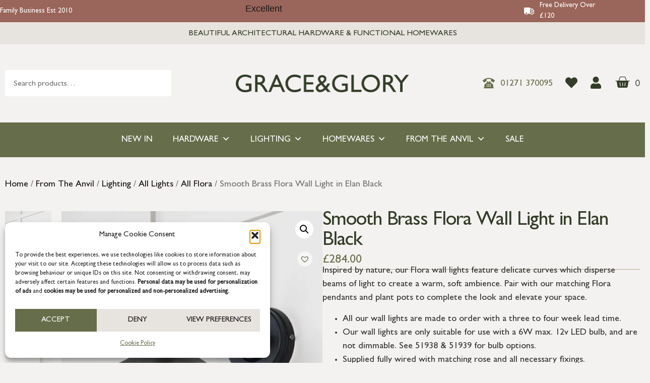

--- FILE ---
content_type: text/html; charset=UTF-8
request_url: https://www.graceandgloryhome.co.uk/product/smooth-brass-flora-wall-light-in-elan-black/
body_size: 38693
content:
<!doctype html>
<html lang="en-GB">
<head>
	<meta charset="UTF-8">
	<meta name="viewport" content="width=device-width, initial-scale=1">
	<link rel="profile" href="https://gmpg.org/xfn/11">
	<title>Smooth Brass Flora Wall Light in Elan Black - Grace &amp; Glory</title>
<meta name="description" content="Inspired by nature, our Flora wall lights feature delicate curves which disperse beams of light to create a warm, soft ambience. Pair with our matching Flora pendants and plant pots to complete the look and elevate your space.">
<meta name="robots" content="index, follow, max-snippet:-1, max-image-preview:large, max-video-preview:-1">
<link rel="canonical" href="https://www.graceandgloryhome.co.uk/product/smooth-brass-flora-wall-light-in-elan-black/">
<meta property="og:url" content="https://www.graceandgloryhome.co.uk/product/smooth-brass-flora-wall-light-in-elan-black/">
<meta property="og:site_name" content="Grace &amp; Glory">
<meta property="og:locale" content="en_GB">
<meta property="og:type" content="product">
<meta property="article:author" content="https://www.facebook.com/GraceandGloryHome">
<meta property="article:publisher" content="https://www.facebook.com/GraceandGloryHome">
<meta property="og:title" content="Smooth Brass Flora Wall Light in Elan Black - Grace &amp; Glory">
<meta property="og:description" content="Inspired by nature, our Flora wall lights feature delicate curves which disperse beams of light to create a warm, soft ambience. Pair with our matching Flora pendants and plant pots to complete the look and elevate your space.">
<meta property="og:image" content="https://www.graceandgloryhome.co.uk/wp-content/uploads/2023/07/49725SEB_main_L-1.jpg">
<meta property="og:image:secure_url" content="https://www.graceandgloryhome.co.uk/wp-content/uploads/2023/07/49725SEB_main_L-1.jpg">
<meta property="og:image:width" content="1080">
<meta property="og:image:height" content="1083">
<meta property="og:image:alt" content="49725seb main l 1.jpg">
<meta name="twitter:card" content="summary">
<meta name="twitter:title" content="Smooth Brass Flora Wall Light in Elan Black - Grace &amp; Glory">
<meta name="twitter:description" content="Inspired by nature, our Flora wall lights feature delicate curves which disperse beams of light to create a warm, soft ambience. Pair with our matching Flora pendants and plant pots to complete the look and elevate your space.">
<meta name="twitter:image" content="https://www.graceandgloryhome.co.uk/wp-content/uploads/2023/07/49725SEB_main_L-1.jpg">
<link rel='dns-prefetch' href='//www.googletagmanager.com' />
<link rel="alternate" type="application/rss+xml" title="Grace &amp; Glory &raquo; Feed" href="https://www.graceandgloryhome.co.uk/feed/" />
<link rel="alternate" type="application/rss+xml" title="Grace &amp; Glory &raquo; Comments Feed" href="https://www.graceandgloryhome.co.uk/comments/feed/" />
<link rel="alternate" title="oEmbed (JSON)" type="application/json+oembed" href="https://www.graceandgloryhome.co.uk/wp-json/oembed/1.0/embed?url=https%3A%2F%2Fwww.graceandgloryhome.co.uk%2Fproduct%2Fsmooth-brass-flora-wall-light-in-elan-black%2F" />
<link rel="alternate" title="oEmbed (XML)" type="text/xml+oembed" href="https://www.graceandgloryhome.co.uk/wp-json/oembed/1.0/embed?url=https%3A%2F%2Fwww.graceandgloryhome.co.uk%2Fproduct%2Fsmooth-brass-flora-wall-light-in-elan-black%2F&#038;format=xml" />
<style id='wp-img-auto-sizes-contain-inline-css'>
img:is([sizes=auto i],[sizes^="auto," i]){contain-intrinsic-size:3000px 1500px}
/*# sourceURL=wp-img-auto-sizes-contain-inline-css */
</style>
<!-- <link rel='stylesheet' id='berocket_aapf_widget-style-css' href='https://www.graceandgloryhome.co.uk/wp-content/plugins/woocommerce-ajax-filters/assets/frontend/css/fullmain.min.css?ver=3.1.9.6' media='all' /> -->
<!-- <link rel='stylesheet' id='sbi_styles-css' href='https://www.graceandgloryhome.co.uk/wp-content/plugins/instagram-feed/css/sbi-styles.min.css?ver=6.10.0' media='all' /> -->
<link rel="stylesheet" type="text/css" href="//www.graceandgloryhome.co.uk/wp-content/cache/wpfc-minified/kqbs52bj/hdpo3.css" media="all"/>
<style id='wp-emoji-styles-inline-css'>

	img.wp-smiley, img.emoji {
		display: inline !important;
		border: none !important;
		box-shadow: none !important;
		height: 1em !important;
		width: 1em !important;
		margin: 0 0.07em !important;
		vertical-align: -0.1em !important;
		background: none !important;
		padding: 0 !important;
	}
/*# sourceURL=wp-emoji-styles-inline-css */
</style>
<!-- <link rel='stylesheet' id='wp-block-library-css' href='https://www.graceandgloryhome.co.uk/wp-includes/css/dist/block-library/style.min.css?ver=6.9' media='all' /> -->
<link rel="stylesheet" type="text/css" href="//www.graceandgloryhome.co.uk/wp-content/cache/wpfc-minified/8igdx95w/hdpoi.css" media="all"/>
<style id='classic-theme-styles-inline-css'>
/*! This file is auto-generated */
.wp-block-button__link{color:#fff;background-color:#32373c;border-radius:9999px;box-shadow:none;text-decoration:none;padding:calc(.667em + 2px) calc(1.333em + 2px);font-size:1.125em}.wp-block-file__button{background:#32373c;color:#fff;text-decoration:none}
/*# sourceURL=/wp-includes/css/classic-themes.min.css */
</style>
<style id='global-styles-inline-css'>
:root{--wp--preset--aspect-ratio--square: 1;--wp--preset--aspect-ratio--4-3: 4/3;--wp--preset--aspect-ratio--3-4: 3/4;--wp--preset--aspect-ratio--3-2: 3/2;--wp--preset--aspect-ratio--2-3: 2/3;--wp--preset--aspect-ratio--16-9: 16/9;--wp--preset--aspect-ratio--9-16: 9/16;--wp--preset--color--black: #000000;--wp--preset--color--cyan-bluish-gray: #abb8c3;--wp--preset--color--white: #ffffff;--wp--preset--color--pale-pink: #f78da7;--wp--preset--color--vivid-red: #cf2e2e;--wp--preset--color--luminous-vivid-orange: #ff6900;--wp--preset--color--luminous-vivid-amber: #fcb900;--wp--preset--color--light-green-cyan: #7bdcb5;--wp--preset--color--vivid-green-cyan: #00d084;--wp--preset--color--pale-cyan-blue: #8ed1fc;--wp--preset--color--vivid-cyan-blue: #0693e3;--wp--preset--color--vivid-purple: #9b51e0;--wp--preset--gradient--vivid-cyan-blue-to-vivid-purple: linear-gradient(135deg,rgb(6,147,227) 0%,rgb(155,81,224) 100%);--wp--preset--gradient--light-green-cyan-to-vivid-green-cyan: linear-gradient(135deg,rgb(122,220,180) 0%,rgb(0,208,130) 100%);--wp--preset--gradient--luminous-vivid-amber-to-luminous-vivid-orange: linear-gradient(135deg,rgb(252,185,0) 0%,rgb(255,105,0) 100%);--wp--preset--gradient--luminous-vivid-orange-to-vivid-red: linear-gradient(135deg,rgb(255,105,0) 0%,rgb(207,46,46) 100%);--wp--preset--gradient--very-light-gray-to-cyan-bluish-gray: linear-gradient(135deg,rgb(238,238,238) 0%,rgb(169,184,195) 100%);--wp--preset--gradient--cool-to-warm-spectrum: linear-gradient(135deg,rgb(74,234,220) 0%,rgb(151,120,209) 20%,rgb(207,42,186) 40%,rgb(238,44,130) 60%,rgb(251,105,98) 80%,rgb(254,248,76) 100%);--wp--preset--gradient--blush-light-purple: linear-gradient(135deg,rgb(255,206,236) 0%,rgb(152,150,240) 100%);--wp--preset--gradient--blush-bordeaux: linear-gradient(135deg,rgb(254,205,165) 0%,rgb(254,45,45) 50%,rgb(107,0,62) 100%);--wp--preset--gradient--luminous-dusk: linear-gradient(135deg,rgb(255,203,112) 0%,rgb(199,81,192) 50%,rgb(65,88,208) 100%);--wp--preset--gradient--pale-ocean: linear-gradient(135deg,rgb(255,245,203) 0%,rgb(182,227,212) 50%,rgb(51,167,181) 100%);--wp--preset--gradient--electric-grass: linear-gradient(135deg,rgb(202,248,128) 0%,rgb(113,206,126) 100%);--wp--preset--gradient--midnight: linear-gradient(135deg,rgb(2,3,129) 0%,rgb(40,116,252) 100%);--wp--preset--font-size--small: 13px;--wp--preset--font-size--medium: 20px;--wp--preset--font-size--large: 36px;--wp--preset--font-size--x-large: 42px;--wp--preset--spacing--20: 0.44rem;--wp--preset--spacing--30: 0.67rem;--wp--preset--spacing--40: 1rem;--wp--preset--spacing--50: 1.5rem;--wp--preset--spacing--60: 2.25rem;--wp--preset--spacing--70: 3.38rem;--wp--preset--spacing--80: 5.06rem;--wp--preset--shadow--natural: 6px 6px 9px rgba(0, 0, 0, 0.2);--wp--preset--shadow--deep: 12px 12px 50px rgba(0, 0, 0, 0.4);--wp--preset--shadow--sharp: 6px 6px 0px rgba(0, 0, 0, 0.2);--wp--preset--shadow--outlined: 6px 6px 0px -3px rgb(255, 255, 255), 6px 6px rgb(0, 0, 0);--wp--preset--shadow--crisp: 6px 6px 0px rgb(0, 0, 0);}:where(.is-layout-flex){gap: 0.5em;}:where(.is-layout-grid){gap: 0.5em;}body .is-layout-flex{display: flex;}.is-layout-flex{flex-wrap: wrap;align-items: center;}.is-layout-flex > :is(*, div){margin: 0;}body .is-layout-grid{display: grid;}.is-layout-grid > :is(*, div){margin: 0;}:where(.wp-block-columns.is-layout-flex){gap: 2em;}:where(.wp-block-columns.is-layout-grid){gap: 2em;}:where(.wp-block-post-template.is-layout-flex){gap: 1.25em;}:where(.wp-block-post-template.is-layout-grid){gap: 1.25em;}.has-black-color{color: var(--wp--preset--color--black) !important;}.has-cyan-bluish-gray-color{color: var(--wp--preset--color--cyan-bluish-gray) !important;}.has-white-color{color: var(--wp--preset--color--white) !important;}.has-pale-pink-color{color: var(--wp--preset--color--pale-pink) !important;}.has-vivid-red-color{color: var(--wp--preset--color--vivid-red) !important;}.has-luminous-vivid-orange-color{color: var(--wp--preset--color--luminous-vivid-orange) !important;}.has-luminous-vivid-amber-color{color: var(--wp--preset--color--luminous-vivid-amber) !important;}.has-light-green-cyan-color{color: var(--wp--preset--color--light-green-cyan) !important;}.has-vivid-green-cyan-color{color: var(--wp--preset--color--vivid-green-cyan) !important;}.has-pale-cyan-blue-color{color: var(--wp--preset--color--pale-cyan-blue) !important;}.has-vivid-cyan-blue-color{color: var(--wp--preset--color--vivid-cyan-blue) !important;}.has-vivid-purple-color{color: var(--wp--preset--color--vivid-purple) !important;}.has-black-background-color{background-color: var(--wp--preset--color--black) !important;}.has-cyan-bluish-gray-background-color{background-color: var(--wp--preset--color--cyan-bluish-gray) !important;}.has-white-background-color{background-color: var(--wp--preset--color--white) !important;}.has-pale-pink-background-color{background-color: var(--wp--preset--color--pale-pink) !important;}.has-vivid-red-background-color{background-color: var(--wp--preset--color--vivid-red) !important;}.has-luminous-vivid-orange-background-color{background-color: var(--wp--preset--color--luminous-vivid-orange) !important;}.has-luminous-vivid-amber-background-color{background-color: var(--wp--preset--color--luminous-vivid-amber) !important;}.has-light-green-cyan-background-color{background-color: var(--wp--preset--color--light-green-cyan) !important;}.has-vivid-green-cyan-background-color{background-color: var(--wp--preset--color--vivid-green-cyan) !important;}.has-pale-cyan-blue-background-color{background-color: var(--wp--preset--color--pale-cyan-blue) !important;}.has-vivid-cyan-blue-background-color{background-color: var(--wp--preset--color--vivid-cyan-blue) !important;}.has-vivid-purple-background-color{background-color: var(--wp--preset--color--vivid-purple) !important;}.has-black-border-color{border-color: var(--wp--preset--color--black) !important;}.has-cyan-bluish-gray-border-color{border-color: var(--wp--preset--color--cyan-bluish-gray) !important;}.has-white-border-color{border-color: var(--wp--preset--color--white) !important;}.has-pale-pink-border-color{border-color: var(--wp--preset--color--pale-pink) !important;}.has-vivid-red-border-color{border-color: var(--wp--preset--color--vivid-red) !important;}.has-luminous-vivid-orange-border-color{border-color: var(--wp--preset--color--luminous-vivid-orange) !important;}.has-luminous-vivid-amber-border-color{border-color: var(--wp--preset--color--luminous-vivid-amber) !important;}.has-light-green-cyan-border-color{border-color: var(--wp--preset--color--light-green-cyan) !important;}.has-vivid-green-cyan-border-color{border-color: var(--wp--preset--color--vivid-green-cyan) !important;}.has-pale-cyan-blue-border-color{border-color: var(--wp--preset--color--pale-cyan-blue) !important;}.has-vivid-cyan-blue-border-color{border-color: var(--wp--preset--color--vivid-cyan-blue) !important;}.has-vivid-purple-border-color{border-color: var(--wp--preset--color--vivid-purple) !important;}.has-vivid-cyan-blue-to-vivid-purple-gradient-background{background: var(--wp--preset--gradient--vivid-cyan-blue-to-vivid-purple) !important;}.has-light-green-cyan-to-vivid-green-cyan-gradient-background{background: var(--wp--preset--gradient--light-green-cyan-to-vivid-green-cyan) !important;}.has-luminous-vivid-amber-to-luminous-vivid-orange-gradient-background{background: var(--wp--preset--gradient--luminous-vivid-amber-to-luminous-vivid-orange) !important;}.has-luminous-vivid-orange-to-vivid-red-gradient-background{background: var(--wp--preset--gradient--luminous-vivid-orange-to-vivid-red) !important;}.has-very-light-gray-to-cyan-bluish-gray-gradient-background{background: var(--wp--preset--gradient--very-light-gray-to-cyan-bluish-gray) !important;}.has-cool-to-warm-spectrum-gradient-background{background: var(--wp--preset--gradient--cool-to-warm-spectrum) !important;}.has-blush-light-purple-gradient-background{background: var(--wp--preset--gradient--blush-light-purple) !important;}.has-blush-bordeaux-gradient-background{background: var(--wp--preset--gradient--blush-bordeaux) !important;}.has-luminous-dusk-gradient-background{background: var(--wp--preset--gradient--luminous-dusk) !important;}.has-pale-ocean-gradient-background{background: var(--wp--preset--gradient--pale-ocean) !important;}.has-electric-grass-gradient-background{background: var(--wp--preset--gradient--electric-grass) !important;}.has-midnight-gradient-background{background: var(--wp--preset--gradient--midnight) !important;}.has-small-font-size{font-size: var(--wp--preset--font-size--small) !important;}.has-medium-font-size{font-size: var(--wp--preset--font-size--medium) !important;}.has-large-font-size{font-size: var(--wp--preset--font-size--large) !important;}.has-x-large-font-size{font-size: var(--wp--preset--font-size--x-large) !important;}
:where(.wp-block-post-template.is-layout-flex){gap: 1.25em;}:where(.wp-block-post-template.is-layout-grid){gap: 1.25em;}
:where(.wp-block-term-template.is-layout-flex){gap: 1.25em;}:where(.wp-block-term-template.is-layout-grid){gap: 1.25em;}
:where(.wp-block-columns.is-layout-flex){gap: 2em;}:where(.wp-block-columns.is-layout-grid){gap: 2em;}
:root :where(.wp-block-pullquote){font-size: 1.5em;line-height: 1.6;}
/*# sourceURL=global-styles-inline-css */
</style>
<!-- <link rel='stylesheet' id='acoplw-style-css' href='https://www.graceandgloryhome.co.uk/wp-content/plugins/aco-product-labels-for-woocommerce/includes/../assets/css/frontend.css?ver=1.5.13' media='all' /> -->
<!-- <link rel='stylesheet' id='photoswipe-css' href='https://www.graceandgloryhome.co.uk/wp-content/plugins/woocommerce/assets/css/photoswipe/photoswipe.min.css?ver=10.4.3' media='all' /> -->
<!-- <link rel='stylesheet' id='photoswipe-default-skin-css' href='https://www.graceandgloryhome.co.uk/wp-content/plugins/woocommerce/assets/css/photoswipe/default-skin/default-skin.min.css?ver=10.4.3' media='all' /> -->
<!-- <link rel='stylesheet' id='woocommerce-layout-css' href='https://www.graceandgloryhome.co.uk/wp-content/plugins/woocommerce/assets/css/woocommerce-layout.css?ver=10.4.3' media='all' /> -->
<link rel="stylesheet" type="text/css" href="//www.graceandgloryhome.co.uk/wp-content/cache/wpfc-minified/7nbmtpjq/hdpp8.css" media="all"/>
<!-- <link rel='stylesheet' id='woocommerce-smallscreen-css' href='https://www.graceandgloryhome.co.uk/wp-content/plugins/woocommerce/assets/css/woocommerce-smallscreen.css?ver=10.4.3' media='only screen and (max-width: 768px)' /> -->
<link rel="stylesheet" type="text/css" href="//www.graceandgloryhome.co.uk/wp-content/cache/wpfc-minified/eiyt7kqc/hdpo3.css" media="only screen and (max-width: 768px)"/>
<!-- <link rel='stylesheet' id='woocommerce-general-css' href='https://www.graceandgloryhome.co.uk/wp-content/plugins/woocommerce/assets/css/woocommerce.css?ver=10.4.3' media='all' /> -->
<link rel="stylesheet" type="text/css" href="//www.graceandgloryhome.co.uk/wp-content/cache/wpfc-minified/33bc1uxj/hdpo3.css" media="all"/>
<style id='woocommerce-inline-inline-css'>
.woocommerce form .form-row .required { visibility: visible; }
/*# sourceURL=woocommerce-inline-inline-css */
</style>
<!-- <link rel='stylesheet' id='cmplz-general-css' href='https://www.graceandgloryhome.co.uk/wp-content/plugins/complianz-gdpr/assets/css/cookieblocker.min.css?ver=1765991707' media='all' /> -->
<!-- <link rel='stylesheet' id='megamenu-css' href='https://www.graceandgloryhome.co.uk/wp-content/uploads/maxmegamenu/style.css?ver=f3fae4' media='all' /> -->
<!-- <link rel='stylesheet' id='dashicons-css' href='https://www.graceandgloryhome.co.uk/wp-includes/css/dashicons.min.css?ver=6.9' media='all' /> -->
<link rel="stylesheet" type="text/css" href="//www.graceandgloryhome.co.uk/wp-content/cache/wpfc-minified/joksskie/hdpo3.css" media="all"/>
<style id='dashicons-inline-css'>
[data-font="Dashicons"]:before {font-family: 'Dashicons' !important;content: attr(data-icon) !important;speak: none !important;font-weight: normal !important;font-variant: normal !important;text-transform: none !important;line-height: 1 !important;font-style: normal !important;-webkit-font-smoothing: antialiased !important;-moz-osx-font-smoothing: grayscale !important;}
/*# sourceURL=dashicons-inline-css */
</style>
<!-- <link rel='stylesheet' id='yith-quick-view-css' href='https://www.graceandgloryhome.co.uk/wp-content/plugins/yith-woocommerce-quick-view/assets/css/yith-quick-view.css?ver=2.10.0' media='all' /> -->
<link rel="stylesheet" type="text/css" href="//www.graceandgloryhome.co.uk/wp-content/cache/wpfc-minified/9a7nior1/hdpo3.css" media="all"/>
<style id='yith-quick-view-inline-css'>

				#yith-quick-view-modal .yith-quick-view-overlay{background:rgba( 0, 0, 0, 0.8)}
				#yith-quick-view-modal .yith-wcqv-main{background:#ffffff;}
				#yith-quick-view-close{color:#cdcdcd;}
				#yith-quick-view-close:hover{color:#ff0000;}
/*# sourceURL=yith-quick-view-inline-css */
</style>
<link rel='preload' as='font' type='font/woff2' crossorigin='anonymous' id='tinvwl-webfont-font-css' href='https://www.graceandgloryhome.co.uk/wp-content/plugins/ti-woocommerce-wishlist/assets/fonts/tinvwl-webfont.woff2?ver=xu2uyi' media='all' />
<!-- <link rel='stylesheet' id='tinvwl-webfont-css' href='https://www.graceandgloryhome.co.uk/wp-content/plugins/ti-woocommerce-wishlist/assets/css/webfont.min.css?ver=2.11.1' media='all' /> -->
<!-- <link rel='stylesheet' id='tinvwl-css' href='https://www.graceandgloryhome.co.uk/wp-content/plugins/ti-woocommerce-wishlist/assets/css/public.min.css?ver=2.11.1' media='all' /> -->
<!-- <link rel='stylesheet' id='child-style-css' href='https://www.graceandgloryhome.co.uk/wp-content/themes/grace-and-glory/style.css?ver=6.9' media='all' /> -->
<!-- <link rel='stylesheet' id='hello-elementor-css' href='https://www.graceandgloryhome.co.uk/wp-content/themes/hello-elementor/style.min.css?ver=2.7.1' media='all' /> -->
<!-- <link rel='stylesheet' id='hello-elementor-theme-style-css' href='https://www.graceandgloryhome.co.uk/wp-content/themes/hello-elementor/theme.min.css?ver=2.7.1' media='all' /> -->
<!-- <link rel='stylesheet' id='elementor-frontend-css' href='https://www.graceandgloryhome.co.uk/wp-content/plugins/elementor/assets/css/frontend.min.css?ver=3.34.2' media='all' /> -->
<link rel="stylesheet" type="text/css" href="//www.graceandgloryhome.co.uk/wp-content/cache/wpfc-minified/1z0ysfg/hdpo3.css" media="all"/>
<link rel='stylesheet' id='elementor-post-5-css' href='https://www.graceandgloryhome.co.uk/wp-content/uploads/elementor/css/post-5.css?ver=1768930208' media='all' />
<!-- <link rel='stylesheet' id='widget-image-box-css' href='https://www.graceandgloryhome.co.uk/wp-content/plugins/elementor/assets/css/widget-image-box.min.css?ver=3.34.2' media='all' /> -->
<!-- <link rel='stylesheet' id='widget-heading-css' href='https://www.graceandgloryhome.co.uk/wp-content/plugins/elementor/assets/css/widget-heading.min.css?ver=3.34.2' media='all' /> -->
<!-- <link rel='stylesheet' id='swiper-css' href='https://www.graceandgloryhome.co.uk/wp-content/plugins/elementor/assets/lib/swiper/v8/css/swiper.min.css?ver=8.4.5' media='all' /> -->
<!-- <link rel='stylesheet' id='e-swiper-css' href='https://www.graceandgloryhome.co.uk/wp-content/plugins/elementor/assets/css/conditionals/e-swiper.min.css?ver=3.34.2' media='all' /> -->
<!-- <link rel='stylesheet' id='widget-image-css' href='https://www.graceandgloryhome.co.uk/wp-content/plugins/elementor/assets/css/widget-image.min.css?ver=3.34.2' media='all' /> -->
<!-- <link rel='stylesheet' id='widget-icon-list-css' href='https://www.graceandgloryhome.co.uk/wp-content/plugins/elementor/assets/css/widget-icon-list.min.css?ver=3.34.2' media='all' /> -->
<!-- <link rel='stylesheet' id='widget-woocommerce-menu-cart-css' href='https://www.graceandgloryhome.co.uk/wp-content/plugins/elementor-pro/assets/css/widget-woocommerce-menu-cart.min.css?ver=3.29.2' media='all' /> -->
<!-- <link rel='stylesheet' id='widget-nav-menu-css' href='https://www.graceandgloryhome.co.uk/wp-content/plugins/elementor-pro/assets/css/widget-nav-menu.min.css?ver=3.29.2' media='all' /> -->
<!-- <link rel='stylesheet' id='widget-form-css' href='https://www.graceandgloryhome.co.uk/wp-content/plugins/elementor-pro/assets/css/widget-form.min.css?ver=3.29.2' media='all' /> -->
<!-- <link rel='stylesheet' id='widget-social-icons-css' href='https://www.graceandgloryhome.co.uk/wp-content/plugins/elementor/assets/css/widget-social-icons.min.css?ver=3.34.2' media='all' /> -->
<!-- <link rel='stylesheet' id='e-apple-webkit-css' href='https://www.graceandgloryhome.co.uk/wp-content/plugins/elementor/assets/css/conditionals/apple-webkit.min.css?ver=3.34.2' media='all' /> -->
<!-- <link rel='stylesheet' id='widget-woocommerce-product-images-css' href='https://www.graceandgloryhome.co.uk/wp-content/plugins/elementor-pro/assets/css/widget-woocommerce-product-images.min.css?ver=3.29.2' media='all' /> -->
<!-- <link rel='stylesheet' id='widget-divider-css' href='https://www.graceandgloryhome.co.uk/wp-content/plugins/elementor/assets/css/widget-divider.min.css?ver=3.34.2' media='all' /> -->
<!-- <link rel='stylesheet' id='widget-share-buttons-css' href='https://www.graceandgloryhome.co.uk/wp-content/plugins/elementor-pro/assets/css/widget-share-buttons.min.css?ver=3.29.2' media='all' /> -->
<!-- <link rel='stylesheet' id='elementor-icons-shared-0-css' href='https://www.graceandgloryhome.co.uk/wp-content/plugins/elementor/assets/lib/font-awesome/css/fontawesome.min.css?ver=5.15.3' media='all' /> -->
<!-- <link rel='stylesheet' id='elementor-icons-fa-solid-css' href='https://www.graceandgloryhome.co.uk/wp-content/plugins/elementor/assets/lib/font-awesome/css/solid.min.css?ver=5.15.3' media='all' /> -->
<!-- <link rel='stylesheet' id='elementor-icons-fa-brands-css' href='https://www.graceandgloryhome.co.uk/wp-content/plugins/elementor/assets/lib/font-awesome/css/brands.min.css?ver=5.15.3' media='all' /> -->
<!-- <link rel='stylesheet' id='widget-woocommerce-product-price-css' href='https://www.graceandgloryhome.co.uk/wp-content/plugins/elementor-pro/assets/css/widget-woocommerce-product-price.min.css?ver=3.29.2' media='all' /> -->
<!-- <link rel='stylesheet' id='widget-woocommerce-product-add-to-cart-css' href='https://www.graceandgloryhome.co.uk/wp-content/plugins/elementor-pro/assets/css/widget-woocommerce-product-add-to-cart.min.css?ver=3.29.2' media='all' /> -->
<!-- <link rel='stylesheet' id='widget-woocommerce-products-css' href='https://www.graceandgloryhome.co.uk/wp-content/plugins/elementor-pro/assets/css/widget-woocommerce-products.min.css?ver=3.29.2' media='all' /> -->
<!-- <link rel='stylesheet' id='widget-woocommerce-product-data-tabs-css' href='https://www.graceandgloryhome.co.uk/wp-content/plugins/elementor-pro/assets/css/widget-woocommerce-product-data-tabs.min.css?ver=3.29.2' media='all' /> -->
<!-- <link rel='stylesheet' id='e-animation-slideInUp-css' href='https://www.graceandgloryhome.co.uk/wp-content/plugins/elementor/assets/lib/animations/styles/slideInUp.min.css?ver=3.34.2' media='all' /> -->
<!-- <link rel='stylesheet' id='e-popup-css' href='https://www.graceandgloryhome.co.uk/wp-content/plugins/elementor-pro/assets/css/conditionals/popup.min.css?ver=3.29.2' media='all' /> -->
<!-- <link rel='stylesheet' id='widget-spacer-css' href='https://www.graceandgloryhome.co.uk/wp-content/plugins/elementor/assets/css/widget-spacer.min.css?ver=3.34.2' media='all' /> -->
<!-- <link rel='stylesheet' id='e-animation-fadeIn-css' href='https://www.graceandgloryhome.co.uk/wp-content/plugins/elementor/assets/lib/animations/styles/fadeIn.min.css?ver=3.34.2' media='all' /> -->
<!-- <link rel='stylesheet' id='e-animation-pulse-css' href='https://www.graceandgloryhome.co.uk/wp-content/plugins/elementor/assets/lib/animations/styles/e-animation-pulse.min.css?ver=3.34.2' media='all' /> -->
<!-- <link rel='stylesheet' id='elementor-icons-css' href='https://www.graceandgloryhome.co.uk/wp-content/plugins/elementor/assets/lib/eicons/css/elementor-icons.min.css?ver=5.46.0' media='all' /> -->
<!-- <link rel='stylesheet' id='namogo-icons-css' href='https://www.graceandgloryhome.co.uk/wp-content/plugins/elementor-extras/assets/lib/nicons/css/nicons.css?ver=2.2.52' media='all' /> -->
<!-- <link rel='stylesheet' id='elementor-extras-frontend-css' href='https://www.graceandgloryhome.co.uk/wp-content/plugins/elementor-extras/assets/css/frontend.min.css?ver=2.2.52' media='all' /> -->
<!-- <link rel='stylesheet' id='sbistyles-css' href='https://www.graceandgloryhome.co.uk/wp-content/plugins/instagram-feed/css/sbi-styles.min.css?ver=6.10.0' media='all' /> -->
<link rel="stylesheet" type="text/css" href="//www.graceandgloryhome.co.uk/wp-content/cache/wpfc-minified/86sa0vc4/hdpp8.css" media="all"/>
<link rel='stylesheet' id='elementor-post-86404-css' href='https://www.graceandgloryhome.co.uk/wp-content/uploads/elementor/css/post-86404.css?ver=1768930208' media='all' />
<link rel='stylesheet' id='elementor-post-78097-css' href='https://www.graceandgloryhome.co.uk/wp-content/uploads/elementor/css/post-78097.css?ver=1768930208' media='all' />
<link rel='stylesheet' id='elementor-post-12069-css' href='https://www.graceandgloryhome.co.uk/wp-content/uploads/elementor/css/post-12069.css?ver=1768930208' media='all' />
<link rel='stylesheet' id='elementor-post-15242-css' href='https://www.graceandgloryhome.co.uk/wp-content/uploads/elementor/css/post-15242.css?ver=1768930208' media='all' />
<link rel='stylesheet' id='elementor-post-12949-css' href='https://www.graceandgloryhome.co.uk/wp-content/uploads/elementor/css/post-12949.css?ver=1768930209' media='all' />
<!-- <link rel='stylesheet' id='e-woocommerce-notices-css' href='https://www.graceandgloryhome.co.uk/wp-content/plugins/elementor-pro/assets/css/woocommerce-notices.min.css?ver=3.29.2' media='all' /> -->
<!-- <link rel='stylesheet' id='wxp_front_style-css' href='https://www.graceandgloryhome.co.uk/wp-content/plugins/wphub-partial-shipment/assets/css/front.css?ver=6.9' media='all' /> -->
<link rel="stylesheet" type="text/css" href="//www.graceandgloryhome.co.uk/wp-content/cache/wpfc-minified/e610zujo/hdpp8.css" media="all"/>
<script id="woocommerce-google-analytics-integration-gtag-js-after">
/* Google Analytics for WooCommerce (gtag.js) */
					window.dataLayer = window.dataLayer || [];
					function gtag(){dataLayer.push(arguments);}
					// Set up default consent state.
					for ( const mode of [{"analytics_storage":"denied","ad_storage":"denied","ad_user_data":"denied","ad_personalization":"denied","region":["AT","BE","BG","HR","CY","CZ","DK","EE","FI","FR","DE","GR","HU","IS","IE","IT","LV","LI","LT","LU","MT","NL","NO","PL","PT","RO","SK","SI","ES","SE","GB","CH"]}] || [] ) {
						gtag( "consent", "default", { "wait_for_update": 500, ...mode } );
					}
					gtag("js", new Date());
					gtag("set", "developer_id.dOGY3NW", true);
					gtag("config", "G-MYHHKM6XQ0", {"track_404":true,"allow_google_signals":true,"logged_in":false,"linker":{"domains":[],"allow_incoming":false},"custom_map":{"dimension1":"logged_in"}});
//# sourceURL=woocommerce-google-analytics-integration-gtag-js-after
</script>
<script src='//www.graceandgloryhome.co.uk/wp-content/cache/wpfc-minified/1p6qcsl3/hdpo3.js' type="text/javascript"></script>
<!-- <script src="https://www.graceandgloryhome.co.uk/wp-includes/js/jquery/jquery.min.js?ver=3.7.1" id="jquery-core-js"></script> -->
<!-- <script src="https://www.graceandgloryhome.co.uk/wp-includes/js/jquery/jquery-migrate.min.js?ver=3.4.1" id="jquery-migrate-js"></script> -->
<script id="acoplw-script-js-extra">
var acoplw_frontend_object = {"classname":"","enablejquery":"0"};
//# sourceURL=acoplw-script-js-extra
</script>
<script src='//www.graceandgloryhome.co.uk/wp-content/cache/wpfc-minified/q930r49k/hdpo3.js' type="text/javascript"></script>
<!-- <script src="https://www.graceandgloryhome.co.uk/wp-content/plugins/aco-product-labels-for-woocommerce/includes/../assets/js/frontend.js?ver=1.5.13" id="acoplw-script-js"></script> -->
<script id="tp-js-js-extra">
var trustpilot_settings = {"key":"kcXbFGx5DiIzxriM","TrustpilotScriptUrl":"https://invitejs.trustpilot.com/tp.min.js","IntegrationAppUrl":"//ecommscript-integrationapp.trustpilot.com","PreviewScriptUrl":"//ecommplugins-scripts.trustpilot.com/v2.1/js/preview.min.js","PreviewCssUrl":"//ecommplugins-scripts.trustpilot.com/v2.1/css/preview.min.css","PreviewWPCssUrl":"//ecommplugins-scripts.trustpilot.com/v2.1/css/preview_wp.css","WidgetScriptUrl":"//widget.trustpilot.com/bootstrap/v5/tp.widget.bootstrap.min.js"};
//# sourceURL=tp-js-js-extra
</script>
<script src='//www.graceandgloryhome.co.uk/wp-content/cache/wpfc-minified/lwnsi165/hdpp8.js' type="text/javascript"></script>
<!-- <script src="https://www.graceandgloryhome.co.uk/wp-content/plugins/trustpilot-reviews/review/assets/js/headerScript.min.js?ver=1.0&#039; async=&#039;async" id="tp-js-js"></script> -->
<!-- <script src="https://www.graceandgloryhome.co.uk/wp-content/plugins/woocommerce/assets/js/zoom/jquery.zoom.min.js?ver=1.7.21-wc.10.4.3" id="wc-zoom-js" defer data-wp-strategy="defer"></script> -->
<!-- <script src="https://www.graceandgloryhome.co.uk/wp-content/plugins/woocommerce/assets/js/flexslider/jquery.flexslider.min.js?ver=2.7.2-wc.10.4.3" id="wc-flexslider-js" defer data-wp-strategy="defer"></script> -->
<!-- <script src="https://www.graceandgloryhome.co.uk/wp-content/plugins/woocommerce/assets/js/photoswipe/photoswipe.min.js?ver=4.1.1-wc.10.4.3" id="wc-photoswipe-js" defer data-wp-strategy="defer"></script> -->
<!-- <script src="https://www.graceandgloryhome.co.uk/wp-content/plugins/woocommerce/assets/js/photoswipe/photoswipe-ui-default.min.js?ver=4.1.1-wc.10.4.3" id="wc-photoswipe-ui-default-js" defer data-wp-strategy="defer"></script> -->
<script id="wc-single-product-js-extra">
var wc_single_product_params = {"i18n_required_rating_text":"Please select a rating","i18n_rating_options":["1 of 5 stars","2 of 5 stars","3 of 5 stars","4 of 5 stars","5 of 5 stars"],"i18n_product_gallery_trigger_text":"View full-screen image gallery","review_rating_required":"yes","flexslider":{"rtl":false,"animation":"slide","smoothHeight":true,"directionNav":false,"controlNav":"thumbnails","slideshow":false,"animationSpeed":500,"animationLoop":false,"allowOneSlide":false},"zoom_enabled":"1","zoom_options":[],"photoswipe_enabled":"1","photoswipe_options":{"shareEl":false,"closeOnScroll":false,"history":false,"hideAnimationDuration":0,"showAnimationDuration":0},"flexslider_enabled":"1"};
//# sourceURL=wc-single-product-js-extra
</script>
<script src='//www.graceandgloryhome.co.uk/wp-content/cache/wpfc-minified/1f9zazy2/hdpp8.js' type="text/javascript"></script>
<!-- <script src="https://www.graceandgloryhome.co.uk/wp-content/plugins/woocommerce/assets/js/frontend/single-product.min.js?ver=10.4.3" id="wc-single-product-js" defer data-wp-strategy="defer"></script> -->
<!-- <script src="https://www.graceandgloryhome.co.uk/wp-content/plugins/woocommerce/assets/js/jquery-blockui/jquery.blockUI.min.js?ver=2.7.0-wc.10.4.3" id="wc-jquery-blockui-js" data-wp-strategy="defer"></script> -->
<!-- <script src="https://www.graceandgloryhome.co.uk/wp-content/plugins/woocommerce/assets/js/js-cookie/js.cookie.min.js?ver=2.1.4-wc.10.4.3" id="wc-js-cookie-js" data-wp-strategy="defer"></script> -->
<script id="woocommerce-js-extra">
var woocommerce_params = {"ajax_url":"/wp-admin/admin-ajax.php","wc_ajax_url":"/?wc-ajax=%%endpoint%%","i18n_password_show":"Show password","i18n_password_hide":"Hide password"};
//# sourceURL=woocommerce-js-extra
</script>
<script src='//www.graceandgloryhome.co.uk/wp-content/cache/wpfc-minified/ftdxjulm/hdpo3.js' type="text/javascript"></script>
<!-- <script src="https://www.graceandgloryhome.co.uk/wp-content/plugins/woocommerce/assets/js/frontend/woocommerce.min.js?ver=10.4.3" id="woocommerce-js" defer data-wp-strategy="defer"></script> -->
<link rel="https://api.w.org/" href="https://www.graceandgloryhome.co.uk/wp-json/" /><link rel="alternate" title="JSON" type="application/json" href="https://www.graceandgloryhome.co.uk/wp-json/wp/v2/product/66215" /><link rel="EditURI" type="application/rsd+xml" title="RSD" href="https://www.graceandgloryhome.co.uk/xmlrpc.php?rsd" />
<meta name="generator" content="WordPress 6.9" />
<meta name="generator" content="WooCommerce 10.4.3" />
<link rel='shortlink' href='https://www.graceandgloryhome.co.uk/?p=66215' />
<script>document.createElement( "picture" );if(!window.HTMLPictureElement && document.addEventListener) {window.addEventListener("DOMContentLoaded", function() {var s = document.createElement("script");s.src = "https://www.graceandgloryhome.co.uk/wp-content/plugins/webp-express/js/picturefill.min.js";document.body.appendChild(s);});}</script><style>
	.new-badge {
		position: relative;
	}

	.new-badge:after {
		content: "New!";
		position: absolute;
		top: 10px;
		right: 10px;
		background-color: var(--e-global-color-secondary);
		color: #ffffff;
		height: 50px;
	    width: 50px;
		display: flex;
		align-items: center;
		justify-content: center;
		font-size: .857em;
		font-weight: bold;
		border-radius: 50%;
	}
	
	#yith-quick-view-content .new-badge:after {
		top: 5px;
		left: 5px;
	}

	.single-product span.onsale,
	.single-product .new-badge:after {
		display: none !important;
	}
	
	li.product_cat-new-in span.onsale {
		top: 60px !important;
		background: var( --e-global-color-primary );
	}

</style>
			<style>.cmplz-hidden {
					display: none !important;
				}</style>	<noscript><style>.woocommerce-product-gallery{ opacity: 1 !important; }</style></noscript>
	<meta name="generator" content="Elementor 3.34.2; features: additional_custom_breakpoints; settings: css_print_method-external, google_font-enabled, font_display-auto">
<style>
		#yith-quick-view-content .quantity {
				display: flex;
		}
		#yith-quick-view-content .quantity * {
				line-height: normal;
		}
    #yith-quick-view-content .quantity .gg-qty-btn {
        background: none !important;
        border: none;
        color: var(--e-global-color-19334a9) !important;
        padding: 10px 14px !important;
        border: 1px solid var(--e-global-color-6d0472d);
        display: flex;
        width: 42px;
        justify-content: center;
        font-family: Sans-Serif !important;
        font-weight: 500 !important;
    }
    #yith-quick-view-content .quantity input.qty {
        margin: 0 3px !important;
        border: 1px solid var(--e-global-color-6d0472d) !important;
        padding: 11px 16px 5px !important;
    }
		#yith-quick-view-content .product_title.entry-title {
			display: block;
			font-size: 28px;
		}
	
		/* Hide default spinner arrows on quantity input (custom buttons added via JS) */

		/* Chrome, Safari, Edge, Opera */
		#yith-quick-view-content .quantity input::-webkit-outer-spin-button,
		#yith-quick-view-content .quantity input::-webkit-inner-spin-button {
			-webkit-appearance: none;
			margin: 0;
		}

		/* Firefox */
		#yith-quick-view-content .quantity input[type=number] {
			-moz-appearance: textfield;
		}
	
		.gg-qv-product-link i {
			font-family: "Font Awesome 5 Free";
			font-weight: 900;
			font-style: normal !important;
			font-size: 14px;
		}
</style>

<script>
    (function($){
        $(document).ajaxComplete(function(){
					
					// Add the custom quantity input buttons
					
					if ( $('#yith-quick-view-content .quantity #gg-qty-minus').length == 0 ) {
					
            $('#yith-quick-view-content .quantity input.qty').attr('type','number').before('<button class="gg-qty-btn" id="gg-qty-minus">-</button>').after('<button class="gg-qty-btn" id="gg-qty-plus">+</button>');
						
					}
            
        });
			
			// Plus btn clicked
			$(document).on('click','#yith-quick-view-content  #gg-qty-plus',function(e){
				e.preventDefault();
				let max = parseInt( $('#yith-quick-view-content .quantity input.qty').attr('max') );
				if(isNaN(max)) {
					max = 999999;
				}
				if ( parseInt($('#yith-quick-view-content .quantity input.qty').val()) < max ) {
					$('#yith-quick-view-content .quantity input.qty').val(parseInt($('#yith-quick-view-content .quantity input.qty').val()) + 1 );
				}
			});
          
			// Minus btn clicked
			$(document).on('click','#yith-quick-view-content  #gg-qty-minus',function(e){
				e.preventDefault();
				const min = parseInt( $('#yith-quick-view-content .quantity input.qty').attr('min') );
				if ( parseInt($('#yith-quick-view-content .quantity input.qty').val()) > min ) {
					$('#yith-quick-view-content .quantity input.qty').val(parseInt($('#yith-quick-view-content  .quantity input.qty').val()) - 1 );
				}
			});
			
			// More Details Link
			$(document).ready(function(){
				$(document).on('click','a.yith-wcqv-button',function(){
					const productURL = $(this).siblings('a.woocommerce-loop-product__link').attr('href');
					$(document).ajaxComplete(function(){
						$('.gg-qv-product-link').remove();
						$('#yith-quick-view-content form.cart').after('<a class="gg-qv-product-link" href="' + productURL + '">More Details <i class="fa-regular fa-chevron-right"></i></a>' );
					});
				});
			});
			
    })(jQuery);
</script>
<meta name="google-site-verification" content="UfdSmA3fATfm1e1VK_EKjJJMtZg1YwGVKNsrnWzjzrc" />

<script src="//d2wy8f7a9ursnm.cloudfront.net/v7/bugsnag.min.js"></script>
<script type="module">
  import BugsnagPerformance from '//d2wy8f7a9ursnm.cloudfront.net/v1/bugsnag-performance.min.js'
  Bugsnag.start({ apiKey: '2780109d42cfd273950a7a9031091522' })
  BugsnagPerformance.start({ apiKey: '2780109d42cfd273950a7a9031091522' })
</script>

<script>
	(function($) {
		let isReady = false;	
		let consentedTo = {
        	'ad_storage': 'denied',
        	'ad_user_data': 'denied',
        	'ad_personalization': 'denied',
        	'analytics_storage': 'denied'
    	};
		
		window.dataLayer = window.dataLayer || [];
		function gtag(){dataLayer.push(arguments);}

		$(document).on("cmplz_before_cookiebanner cmplz_status_change cmplz_revoke", function(e) {
			console.log('Consent Mode', e.type);
			isReady = true;
			updateGtag(true);
		});
    
		function setConsented() {
			if (!isReady) {
				return;
			}

			setConsentedProp('analytics_storage', cmplz_has_consent('statistics'));
			setConsentedProp('ad_user_data', cmplz_has_consent('marketing'));
			setConsentedProp('ad_personalization', cmplz_has_consent('marketing'));
			setConsentedProp('ad_storage', cmplz_has_consent('marketing'));
		}
    
		function updateGtag(update) {
			let isUpdate = update ? 'update' : 'default';

			let data = consentedTo;
			setConsented();

			if (!isUpdate) {
				data.wait_for_update = 1500;
			} else {
				if (!consentedTo.ad_storage) {
					gtag('set', 'ads_data_redaction', true);
				} else {
					gtag('set', 'ads_data_redaction', false);
				}
			}

			console.log(isUpdate + ' consent to', data);
			gtag('consent', isUpdate, data);
		}

		function setConsentedProp($prop, $mode) {
			consentedTo[$prop] = ($mode ? 'granted' : 'denied');
		}
    })(jQuery);
</script>

			<style>
				.e-con.e-parent:nth-of-type(n+4):not(.e-lazyloaded):not(.e-no-lazyload),
				.e-con.e-parent:nth-of-type(n+4):not(.e-lazyloaded):not(.e-no-lazyload) * {
					background-image: none !important;
				}
				@media screen and (max-height: 1024px) {
					.e-con.e-parent:nth-of-type(n+3):not(.e-lazyloaded):not(.e-no-lazyload),
					.e-con.e-parent:nth-of-type(n+3):not(.e-lazyloaded):not(.e-no-lazyload) * {
						background-image: none !important;
					}
				}
				@media screen and (max-height: 640px) {
					.e-con.e-parent:nth-of-type(n+2):not(.e-lazyloaded):not(.e-no-lazyload),
					.e-con.e-parent:nth-of-type(n+2):not(.e-lazyloaded):not(.e-no-lazyload) * {
						background-image: none !important;
					}
				}
			</style>
			<script>
		let consentedTo = {
			'ad_storage': 'granted',
			'ad_user_data': 'granted',
			'ad_personalization': 'granted',
			'analytics_storage': 'granted'
		};

		window.dataLayer = window.dataLayer || [];
		function gtag(){dataLayer.push(arguments);}
		
		gtag('consent', 'default', consentedTo);	
</script>
<!-- Google Tag Manager (noscript) -->
<noscript><iframe src="https://www.googletagmanager.com/ns.html?id=GTM-PTHPP9R"
height="0" width="0" style="display:none;visibility:hidden"></iframe></noscript>
<!-- End Google Tag Manager (noscript) -->
<!-- TrustBox script -->
<script type="text/javascript" src="//widget.trustpilot.com/bootstrap/v5/tp.widget.bootstrap.min.js" async></script>
<!-- End TrustBox script -->
<!-- Google Tag Manager -->
<script>(function(w,d,s,l,i){w[l]=w[l]||[];w[l].push({'gtm.start':
new Date().getTime(),event:'gtm.js'});var f=d.getElementsByTagName(s)[0],
j=d.createElement(s),dl=l!='dataLayer'?'&l='+l:'';j.async=true;j.src=
'https://www.googletagmanager.com/gtm.js?id='+i+dl;f.parentNode.insertBefore(j,f);
})(window,document,'script','dataLayer','GTM-PTHPP9R');</script>
<!-- End Google Tag Manager -->
<!-- Microsoft Clarity -->
<script type="text/javascript">
    (function(c,l,a,r,i,t,y){
        c[a]=c[a]||function(){(c[a].q=c[a].q||[]).push(arguments)};
        t=l.createElement(r);t.async=1;t.src="https://www.clarity.ms/tag/"+i;
        y=l.getElementsByTagName(r)[0];y.parentNode.insertBefore(t,y);
    })(window, document, "clarity", "script", "rtnhr9pqmz");
</script><link rel="icon" href="https://www.graceandgloryhome.co.uk/wp-content/uploads/2022/11/cropped-grace-glory-favicon-32x32.png" sizes="32x32" />
<link rel="icon" href="https://www.graceandgloryhome.co.uk/wp-content/uploads/2022/11/cropped-grace-glory-favicon-192x192.png" sizes="192x192" />
<link rel="apple-touch-icon" href="https://www.graceandgloryhome.co.uk/wp-content/uploads/2022/11/cropped-grace-glory-favicon-180x180.png" />
<meta name="msapplication-TileImage" content="https://www.graceandgloryhome.co.uk/wp-content/uploads/2022/11/cropped-grace-glory-favicon-270x270.png" />
		<style id="wp-custom-css">
			.single-product #product-read-more-wrapper {
  display: none;}

.single-product #product-excerpt {
  display: none;}

.single-product #product-desc {
  display: block !important;
}

.archive .count {
  background: transparent!important;
}		</style>
		<style type="text/css">/** Mega Menu CSS: fs **/</style>
</head>
<body data-cmplz=1 class="wp-singular product-template-default single single-product postid-66215 wp-custom-logo wp-theme-hello-elementor wp-child-theme-grace-and-glory theme-hello-elementor woocommerce woocommerce-page woocommerce-no-js mega-menu-menu-1 tinvwl-theme-style e-wc-error-notice e-wc-message-notice e-wc-info-notice elementor-default elementor-template-full-width elementor-kit-5 elementor-page-12069">



<a class="skip-link screen-reader-text" href="#content">Skip to content</a>

		<div data-elementor-type="header" data-elementor-id="86404" class="elementor elementor-86404 elementor-location-header" data-elementor-post-type="elementor_library">
			<div class="elementor-element elementor-element-5911969f e-flex e-con-boxed e-con e-parent" data-id="5911969f" data-element_type="container" data-settings="{&quot;background_background&quot;:&quot;classic&quot;}">
					<div class="e-con-inner">
		<div class="elementor-element elementor-element-66ecac96 e-con-full elementor-hidden-mobile e-flex e-con e-child" data-id="66ecac96" data-element_type="container">
				<div class="elementor-element elementor-element-6cba7183 elementor-vertical-align-middle elementor-widget__width-initial elementor-widget elementor-widget-image-box" data-id="6cba7183" data-element_type="widget" data-widget_type="image-box.default">
				<div class="elementor-widget-container">
					<div class="elementor-image-box-wrapper"><div class="elementor-image-box-content"><p class="elementor-image-box-title">Family Business Est 2010 </p></div></div>				</div>
				</div>
				</div>
		<div class="elementor-element elementor-element-5e4f98ee e-con-full e-flex e-con e-child" data-id="5e4f98ee" data-element_type="container">
				<div class="elementor-element elementor-element-6fba348 elementor-widget__width-initial elementor-widget elementor-widget-html" data-id="6fba348" data-element_type="widget" data-widget_type="html.default">
				<div class="elementor-widget-container">
					<!-- TrustBox script --> <script type="text/javascript" src="//widget.trustpilot.com/bootstrap/v5/tp.widget.bootstrap.min.js" async></script> <!-- End TrustBox script -->

<!-- TrustBox widget - Horizontal --> <div class="trustpilot-widget" data-locale="en-GB" data-template-id="5406e65db0d04a09e042d5fc" data-businessunit-id="4da4d2a500006400050f7ab0" data-style-height="28px" data-style-width="100%" data-theme="dark" data-token="a83bd3da-8e1c-4ddb-a7d2-e365b3c177af"> <a href="https://uk.trustpilot.com/review/www.graceandgloryhome.co.uk" target="_blank" rel="noopener">Trustpilot</a> </div> <!-- End TrustBox widget -->				</div>
				</div>
				</div>
		<div class="elementor-element elementor-element-d15f9c9 e-con-full elementor-hidden-tablet elementor-hidden-mobile e-flex e-con e-child" data-id="d15f9c9" data-element_type="container">
				<div class="elementor-element elementor-element-254845cd elementor-position-left elementor-vertical-align-middle elementor-widget__width-initial elementor-widget elementor-widget-image-box" data-id="254845cd" data-element_type="widget" data-widget_type="image-box.default">
				<div class="elementor-widget-container">
					<div class="elementor-image-box-wrapper"><figure class="elementor-image-box-img"><img width="22" height="20" src="https://www.graceandgloryhome.co.uk/wp-content/uploads/2025/07/truck-1.png" class="attachment-full size-full wp-image-86401" alt="truck.png" /></figure><div class="elementor-image-box-content"><p class="elementor-image-box-title">Free Delivery Over £120</p></div></div>				</div>
				</div>
				</div>
					</div>
				</div>
		<div class="elementor-element elementor-element-531b2b4a e-con-full e-flex e-con e-parent" data-id="531b2b4a" data-element_type="container" data-settings="{&quot;background_background&quot;:&quot;classic&quot;}">
		<div class="elementor-element elementor-element-559c0686 e-con-full e-flex e-con e-child" data-id="559c0686" data-element_type="container">
				<div class="elementor-element elementor-element-efb5956 elementor-widget elementor-widget-heading" data-id="efb5956" data-element_type="widget" data-widget_type="heading.default">
				<div class="elementor-widget-container">
					<div class="elementor-heading-title elementor-size-default">BEAUTIFUL ARCHITECTURAL HARDWARE &amp; FUNCTIONAL HOMEWARES</div>				</div>
				</div>
				</div>
				</div>
				<section class="elementor-section elementor-top-section elementor-element elementor-element-12709e07 elementor-section-boxed elementor-section-height-default elementor-section-height-default" data-id="12709e07" data-element_type="section" data-settings="{&quot;background_background&quot;:&quot;classic&quot;}">
						<div class="elementor-container elementor-column-gap-default">
					<div class="elementor-column elementor-col-33 elementor-top-column elementor-element elementor-element-4c24ab88" data-id="4c24ab88" data-element_type="column">
			<div class="elementor-widget-wrap elementor-element-populated">
						<div class="elementor-element elementor-element-9fc148b elementor-widget elementor-widget-wp-widget-woocommerce_product_search" data-id="9fc148b" data-element_type="widget" data-widget_type="wp-widget-woocommerce_product_search.default">
				<div class="elementor-widget-container">
					<div class="woocommerce widget_product_search"><form role="search" method="get" class="woocommerce-product-search" action="https://www.graceandgloryhome.co.uk/">
	<label class="screen-reader-text" for="woocommerce-product-search-field-0">Search for:</label>
	<input type="search" id="woocommerce-product-search-field-0" class="search-field" placeholder="Search products&hellip;" value="" name="s" />
	<button type="submit" value="Search" class="">Search</button>
	<input type="hidden" name="post_type" value="product" />
</form>
</div>				</div>
				</div>
					</div>
		</div>
				<div class="elementor-column elementor-col-33 elementor-top-column elementor-element elementor-element-35e8cad" data-id="35e8cad" data-element_type="column">
			<div class="elementor-widget-wrap elementor-element-populated">
						<div class="elementor-element elementor-element-425f344c elementor-widget elementor-widget-theme-site-logo elementor-widget-image" data-id="425f344c" data-element_type="widget" data-widget_type="theme-site-logo.default">
				<div class="elementor-widget-container">
											<a href="https://www.graceandgloryhome.co.uk">
			<img width="689" height="70" src="https://www.graceandgloryhome.co.uk/wp-content/uploads/2022/10/grace-glory-logo@2x.png" class="attachment-full size-full wp-image-3665" alt="Grace &amp; Glory" srcset="https://www.graceandgloryhome.co.uk/wp-content/uploads/2022/10/grace-glory-logo@2x.png 689w, https://www.graceandgloryhome.co.uk/wp-content/uploads/2022/10/grace-glory-logo@2x-300x30.png 300w, https://www.graceandgloryhome.co.uk/wp-content/uploads/2022/10/grace-glory-logo@2x-600x61.png 600w" sizes="(max-width: 689px) 100vw, 689px" />				</a>
											</div>
				</div>
					</div>
		</div>
				<div class="elementor-column elementor-col-33 elementor-top-column elementor-element elementor-element-7fb1c47d" data-id="7fb1c47d" data-element_type="column">
			<div class="elementor-widget-wrap elementor-element-populated">
						<div class="elementor-element elementor-element-31a29d5f elementor-list-item-link-inline elementor-widget__width-auto elementor-icon-list--layout-traditional elementor-widget elementor-widget-icon-list" data-id="31a29d5f" data-element_type="widget" data-widget_type="icon-list.default">
				<div class="elementor-widget-container">
							<ul class="elementor-icon-list-items">
							<li class="elementor-icon-list-item">
											<a href="tel:+441271370095">

												<span class="elementor-icon-list-icon">
							<svg xmlns="http://www.w3.org/2000/svg" width="24.316" height="21" viewBox="0 0 24.316 21"><path id="phone-not-being-used" d="M13.158,2A16.952,16.952,0,0,0,1.294,6.933a.98.98,0,0,0,0,1.4l2.45,2.448a.989.989,0,0,0,1.382.017,14.862,14.862,0,0,1,1.44-1.243,14.411,14.411,0,0,1,1.451-.857,1,1,0,0,0,.533-.887L8.56,4.72a15.373,15.373,0,0,1,9.2,0l.011,3.087a1,1,0,0,0,.533.887,14.624,14.624,0,0,1,1.451.855,14.772,14.772,0,0,1,1.44,1.246.988.988,0,0,0,1.382-.017l2.45-2.45a.977.977,0,0,0,0-1.395A16.957,16.957,0,0,0,13.158,2ZM9.842,8.632v2.211L5.147,14.6a2.21,2.21,0,0,0-.831,1.727v4.464H3.211V23H23.105V20.789H22V16.325a2.212,2.212,0,0,0-.831-1.727l-4.7-3.756V8.632H14.263v2.211H12.053V8.632Zm0,5.526a1.105,1.105,0,1,1-1.105,1.105A1.106,1.106,0,0,1,9.842,14.158Zm3.316,0a1.105,1.105,0,1,1-1.105,1.105A1.106,1.106,0,0,1,13.158,14.158Zm3.316,0a1.105,1.105,0,1,1-1.105,1.105A1.106,1.106,0,0,1,16.474,14.158ZM9.842,17.474a1.105,1.105,0,1,1-1.105,1.105A1.106,1.106,0,0,1,9.842,17.474Zm3.316,0a1.105,1.105,0,1,1-1.105,1.105A1.106,1.106,0,0,1,13.158,17.474Zm3.316,0a1.105,1.105,0,1,1-1.105,1.105A1.106,1.106,0,0,1,16.474,17.474Z" transform="translate(-1 -2)" fill="#666d4a"></path></svg>						</span>
										<span class="elementor-icon-list-text">01271 370095</span>
											</a>
									</li>
						</ul>
						</div>
				</div>
				<div class="elementor-element elementor-element-698abfc8 elementor-widget__width-auto elementor-view-default elementor-widget elementor-widget-icon" data-id="698abfc8" data-element_type="widget" data-widget_type="icon.default">
				<div class="elementor-widget-container">
							<div class="elementor-icon-wrapper">
			<a class="elementor-icon" href="/wishlist/">
			<i aria-hidden="true" class="fas fa-heart"></i>			</a>
		</div>
						</div>
				</div>
				<div class="elementor-element elementor-element-3b074317 elementor-widget__width-auto elementor-view-default elementor-widget elementor-widget-icon" data-id="3b074317" data-element_type="widget" data-widget_type="icon.default">
				<div class="elementor-widget-container">
							<div class="elementor-icon-wrapper">
			<a class="elementor-icon" href="https://www.graceandgloryhome.co.uk/my-account/">
			<i aria-hidden="true" class="fas fa-user"></i>			</a>
		</div>
						</div>
				</div>
				<div class="elementor-element elementor-element-34552d37 toggle-icon--basket-solid elementor-menu-cart--items-indicator-plain elementor-widget__width-auto elementor-menu-cart--cart-type-side-cart elementor-menu-cart--show-remove-button-yes elementor-widget elementor-widget-woocommerce-menu-cart" data-id="34552d37" data-element_type="widget" data-settings="{&quot;automatically_open_cart&quot;:&quot;yes&quot;,&quot;cart_type&quot;:&quot;side-cart&quot;,&quot;open_cart&quot;:&quot;click&quot;}" data-widget_type="woocommerce-menu-cart.default">
				<div class="elementor-widget-container">
							<div class="elementor-menu-cart__wrapper">
							<div class="elementor-menu-cart__toggle_wrapper">
					<div class="elementor-menu-cart__container elementor-lightbox" aria-hidden="true">
						<div class="elementor-menu-cart__main" aria-hidden="true">
									<div class="elementor-menu-cart__close-button">
					</div>
									<div class="widget_shopping_cart_content">
															</div>
						</div>
					</div>
							<div class="elementor-menu-cart__toggle elementor-button-wrapper">
			<a id="elementor-menu-cart__toggle_button" href="#" class="elementor-menu-cart__toggle_button elementor-button elementor-size-sm" aria-expanded="false">
				<span class="elementor-button-text"><span class="woocommerce-Price-amount amount"><bdi><span class="woocommerce-Price-currencySymbol">&pound;</span>0.00</bdi></span></span>
				<span class="elementor-button-icon">
					<span class="elementor-button-icon-qty" data-counter="0">0</span>
					<i class="eicon-basket-solid"></i>					<span class="elementor-screen-only">Basket</span>
				</span>
			</a>
		</div>
						</div>
					</div> <!-- close elementor-menu-cart__wrapper -->
						</div>
				</div>
				<div class="elementor-element elementor-element-abf4f0b elementor-nav-menu__align-center elementor-nav-menu--stretch elementor-widget-mobile__width-auto elementor-hidden-desktop elementor-hidden-tablet elementor-widget-tablet__width-auto elementor-nav-menu--dropdown-tablet elementor-nav-menu__text-align-aside elementor-nav-menu--toggle elementor-nav-menu--burger elementor-widget elementor-widget-nav-menu" data-id="abf4f0b" data-element_type="widget" data-settings="{&quot;full_width&quot;:&quot;stretch&quot;,&quot;submenu_icon&quot;:{&quot;value&quot;:&quot;&lt;i class=\&quot;fas fa-angle-down\&quot;&gt;&lt;\/i&gt;&quot;,&quot;library&quot;:&quot;fa-solid&quot;},&quot;layout&quot;:&quot;horizontal&quot;,&quot;toggle&quot;:&quot;burger&quot;}" data-widget_type="nav-menu.default">
				<div class="elementor-widget-container">
								<nav aria-label="Menu" class="elementor-nav-menu--main elementor-nav-menu__container elementor-nav-menu--layout-horizontal e--pointer-underline e--animation-drop-in">
				<ul id="menu-1-abf4f0b" class="elementor-nav-menu"><li class="menu-item menu-item-type-taxonomy menu-item-object-product_cat menu-item-27124"><a href="https://www.graceandgloryhome.co.uk/product-category/new-in/" class="elementor-item">New In</a></li>
<li class="menu-item menu-item-type-taxonomy menu-item-object-product_cat menu-item-has-children menu-item-34407"><a href="https://www.graceandgloryhome.co.uk/product-category/hardware/" class="elementor-item">Hardware</a>
<ul class="sub-menu elementor-nav-menu--dropdown">
	<li class="header menu-item menu-item-type-taxonomy menu-item-object-product_cat menu-item-34408"><a href="https://www.graceandgloryhome.co.uk/product-category/hardware/cupboard-furniture/" class="elementor-sub-item">Cupboard Furniture</a></li>
	<li class="menu-item menu-item-type-taxonomy menu-item-object-product_cat menu-item-34409"><a href="https://www.graceandgloryhome.co.uk/product-category/hardware/cupboard-furniture/knobs/" class="elementor-sub-item">Knobs</a></li>
	<li class="menu-item menu-item-type-taxonomy menu-item-object-product_cat menu-item-34410"><a href="https://www.graceandgloryhome.co.uk/product-category/hardware/cupboard-furniture/latches/" class="elementor-sub-item">Latches</a></li>
	<li class="menu-item menu-item-type-taxonomy menu-item-object-product_cat menu-item-34411"><a href="https://www.graceandgloryhome.co.uk/product-category/hardware/cupboard-furniture/pulls/" class="elementor-sub-item">Pulls</a></li>
	<li class="header menu-item menu-item-type-taxonomy menu-item-object-product_cat menu-item-34412"><a href="https://www.graceandgloryhome.co.uk/product-category/hardware/door-furniture/" class="elementor-sub-item">Door Furniture</a></li>
	<li class="menu-item menu-item-type-taxonomy menu-item-object-product_cat menu-item-34413"><a href="https://www.graceandgloryhome.co.uk/product-category/hardware/door-furniture/door-handles/" class="elementor-sub-item">Door Handles</a></li>
	<li class="menu-item menu-item-type-taxonomy menu-item-object-product_cat menu-item-34418"><a href="https://www.graceandgloryhome.co.uk/product-category/hardware/door-furniture/door-knobs/" class="elementor-sub-item">Door Knobs</a></li>
	<li class="menu-item menu-item-type-taxonomy menu-item-object-product_cat menu-item-34426"><a href="https://www.graceandgloryhome.co.uk/product-category/hardware/door-furniture/escutcheons-new/" class="elementor-sub-item">Escutcheons</a></li>
	<li class="menu-item menu-item-type-taxonomy menu-item-object-product_cat menu-item-34433"><a href="https://www.graceandgloryhome.co.uk/product-category/hardware/door-furniture/fingerplates/" class="elementor-sub-item">Fingerplates</a></li>
	<li class="menu-item menu-item-type-taxonomy menu-item-object-product_cat menu-item-34434"><a href="https://www.graceandgloryhome.co.uk/product-category/hardware/door-furniture/hinges/" class="elementor-sub-item">Hinges</a></li>
	<li class="menu-item menu-item-type-taxonomy menu-item-object-product_cat menu-item-34435"><a href="https://www.graceandgloryhome.co.uk/product-category/hardware/door-furniture/locks-latches-bolts/" class="elementor-sub-item">Locks/Latches/Bolts</a></li>
	<li class="header menu-item menu-item-type-taxonomy menu-item-object-product_cat menu-item-34436"><a href="https://www.graceandgloryhome.co.uk/product-category/hardware/front-door-furniture/" class="elementor-sub-item">Front Door Furniture</a></li>
	<li class="menu-item menu-item-type-taxonomy menu-item-object-product_cat menu-item-34437"><a href="https://www.graceandgloryhome.co.uk/product-category/hardware/front-door-furniture/bells-buzzers/" class="elementor-sub-item">Bells &amp; Buzzers</a></li>
	<li class="menu-item menu-item-type-taxonomy menu-item-object-product_cat menu-item-34438"><a href="https://www.graceandgloryhome.co.uk/product-category/hardware/front-door-furniture/door-knockers/" class="elementor-sub-item">Door Knockers</a></li>
	<li class="menu-item menu-item-type-taxonomy menu-item-object-product_cat menu-item-34439"><a href="https://www.graceandgloryhome.co.uk/product-category/hardware/front-door-furniture/front-door-pulls/" class="elementor-sub-item">Front Door Pulls</a></li>
	<li class="menu-item menu-item-type-taxonomy menu-item-object-product_cat menu-item-34440"><a href="https://www.graceandgloryhome.co.uk/product-category/hardware/front-door-furniture/house-numbers-letters/" class="elementor-sub-item">House Numbers &amp; Letters</a></li>
	<li class="menu-item menu-item-type-taxonomy menu-item-object-product_cat menu-item-34441"><a href="https://www.graceandgloryhome.co.uk/product-category/hardware/front-door-furniture/letterplates/" class="elementor-sub-item">Letterplates</a></li>
	<li class="menu-item menu-item-type-taxonomy menu-item-object-product_cat menu-item-34442"><a href="https://www.graceandgloryhome.co.uk/product-category/hardware/front-door-furniture/post-boxes-new/" class="elementor-sub-item">Post Boxes</a></li>
	<li class="header menu-item menu-item-type-taxonomy menu-item-object-product_cat menu-item-34443"><a href="https://www.graceandgloryhome.co.uk/product-category/hardware/hooks-shelving/" class="elementor-sub-item">Hooks &amp; Shelving</a></li>
	<li class="menu-item menu-item-type-taxonomy menu-item-object-product_cat menu-item-34444"><a href="https://www.graceandgloryhome.co.uk/product-category/hardware/hooks-shelving/hookrails/" class="elementor-sub-item">Hookrails</a></li>
	<li class="menu-item menu-item-type-taxonomy menu-item-object-product_cat menu-item-34445"><a href="https://www.graceandgloryhome.co.uk/product-category/hardware/hooks-shelving/hooks/" class="elementor-sub-item">Hooks</a></li>
	<li class="menu-item menu-item-type-taxonomy menu-item-object-product_cat menu-item-34446"><a href="https://www.graceandgloryhome.co.uk/product-category/hardware/hooks-shelving/shelves/" class="elementor-sub-item">Shelves</a></li>
	<li class="header menu-item menu-item-type-taxonomy menu-item-object-product_cat menu-item-34447"><a href="https://www.graceandgloryhome.co.uk/product-category/hardware/window-furniture/" class="elementor-sub-item">Window Furniture</a></li>
	<li class="menu-item menu-item-type-taxonomy menu-item-object-product_cat menu-item-34448"><a href="https://www.graceandgloryhome.co.uk/product-category/hardware/window-furniture/casement-windows/" class="elementor-sub-item">Casement Windows</a></li>
	<li class="menu-item menu-item-type-taxonomy menu-item-object-product_cat menu-item-34449"><a href="https://www.graceandgloryhome.co.uk/product-category/hardware/window-furniture/sash-windows/" class="elementor-sub-item">Sash Windows</a></li>
</ul>
</li>
<li class="menu-item menu-item-type-post_type menu-item-object-page menu-item-has-children menu-item-70309"><a href="https://www.graceandgloryhome.co.uk/from-the-anvil/from-the-anvil-lighting/" class="elementor-item">Lighting</a>
<ul class="sub-menu elementor-nav-menu--dropdown">
	<li class="menu-item menu-item-type-taxonomy menu-item-object-product_cat menu-item-67818"><a href="https://www.graceandgloryhome.co.uk/product-category/lighting/lighting-sale/" class="elementor-sub-item">Lighting Sale</a></li>
	<li class="menu-item menu-item-type-taxonomy menu-item-object-product_cat menu-item-67820"><a href="https://www.graceandgloryhome.co.uk/product-category/lighting/lighting-sale/" class="elementor-sub-item">Lighting Sale</a></li>
	<li class="menu-item menu-item-type-post_type menu-item-object-page menu-item-70310"><a href="https://www.graceandgloryhome.co.uk/from-the-anvil/from-the-anvil-lighting/" class="elementor-sub-item">From The Anvil Lighting</a></li>
	<li class="menu-item menu-item-type-taxonomy menu-item-object-product_cat menu-item-70311"><a href="https://www.graceandgloryhome.co.uk/product-category/from-the-anvil/lighting-from-the-anvil/ceiling-pendants/all-ceiling-pendants/" class="elementor-sub-item">Ceiling Pendants</a></li>
	<li class="menu-item menu-item-type-taxonomy menu-item-object-product_cat menu-item-70313"><a href="https://www.graceandgloryhome.co.uk/product-category/from-the-anvil/lighting-from-the-anvil/cluster-pendants/all-cluster-pendants/" class="elementor-sub-item">Cluster Pendants</a></li>
	<li class="menu-item menu-item-type-taxonomy menu-item-object-product_cat current-product-ancestor current-menu-parent current-product-parent menu-item-70314"><a href="https://www.graceandgloryhome.co.uk/product-category/from-the-anvil/lighting-from-the-anvil/wall-lights/all-wall-lights/" class="elementor-sub-item">Wall Lights</a></li>
</ul>
</li>
<li class="menu-item menu-item-type-taxonomy menu-item-object-product_cat menu-item-has-children menu-item-34399"><a href="https://www.graceandgloryhome.co.uk/product-category/homewares/" class="elementor-item">Homewares</a>
<ul class="sub-menu elementor-nav-menu--dropdown">
	<li class="menu-item menu-item-type-taxonomy menu-item-object-product_cat menu-item-34400"><a href="https://www.graceandgloryhome.co.uk/product-category/homewares/fireside/" class="elementor-sub-item">Fireside</a></li>
	<li class="menu-item menu-item-type-taxonomy menu-item-object-product_cat menu-item-34402"><a href="https://www.graceandgloryhome.co.uk/product-category/homewares/furniture/" class="elementor-sub-item">Furniture</a></li>
	<li class="menu-item menu-item-type-taxonomy menu-item-object-product_cat menu-item-34401"><a href="https://www.graceandgloryhome.co.uk/product-category/homewares/garden/" class="elementor-sub-item">Garden</a></li>
	<li class="menu-item menu-item-type-taxonomy menu-item-object-product_cat menu-item-34403"><a href="https://www.graceandgloryhome.co.uk/product-category/homewares/home-accessories/" class="elementor-sub-item">Home Accessories</a></li>
	<li class="menu-item menu-item-type-taxonomy menu-item-object-product_cat menu-item-69007"><a href="https://www.graceandgloryhome.co.uk/product-category/homewares/bathroom-homewares/" class="elementor-sub-item">Bathroom</a></li>
</ul>
</li>
<li class="menu-item menu-item-type-post_type menu-item-object-page menu-item-has-children menu-item-61501"><a href="https://www.graceandgloryhome.co.uk/from-the-anvil/" class="elementor-item">From The Anvil</a>
<ul class="sub-menu elementor-nav-menu--dropdown">
	<li class="menu-item menu-item-type-taxonomy menu-item-object-product_cat menu-item-34310"><a href="https://www.graceandgloryhome.co.uk/product-category/from-the-anvil/ironmongery/accessories/locks-latches/" class="elementor-sub-item">Locks &amp; Latches</a></li>
	<li class="menu-item menu-item-type-taxonomy menu-item-object-product_cat menu-item-34316"><a href="https://www.graceandgloryhome.co.uk/product-category/from-the-anvil/ironmongery/cabinet-furniture/cabinet-knobs/" class="elementor-sub-item">Cabinet Knobs</a></li>
	<li class="menu-item menu-item-type-taxonomy menu-item-object-product_cat menu-item-34337"><a href="https://www.graceandgloryhome.co.uk/product-category/from-the-anvil/ironmongery/cabinet-furniture/edge-pulls/" class="elementor-sub-item">Edge Pulls</a></li>
	<li class="menu-item menu-item-type-taxonomy menu-item-object-product_cat menu-item-34338"><a href="https://www.graceandgloryhome.co.uk/product-category/from-the-anvil/ironmongery/cabinet-furniture/pull-handles/" class="elementor-sub-item">Pull Handles</a></li>
	<li class="menu-item menu-item-type-taxonomy menu-item-object-product_cat menu-item-34347"><a href="https://www.graceandgloryhome.co.uk/product-category/from-the-anvil/ironmongery/door-furniture-ironmongery/bolts-door-furniture/" class="elementor-sub-item">Bolts</a></li>
	<li class="menu-item menu-item-type-taxonomy menu-item-object-product_cat menu-item-34349"><a href="https://www.graceandgloryhome.co.uk/product-category/from-the-anvil/ironmongery/door-furniture-ironmongery/door-knobs-cabinet-furniture/" class="elementor-sub-item">Door Knobs</a></li>
	<li class="menu-item menu-item-type-taxonomy menu-item-object-product_cat menu-item-34353"><a href="https://www.graceandgloryhome.co.uk/product-category/from-the-anvil/ironmongery/door-furniture-ironmongery/door-knockers-door-furniture/" class="elementor-sub-item">Door Knockers</a></li>
	<li class="menu-item menu-item-type-taxonomy menu-item-object-product_cat menu-item-34357"><a href="https://www.graceandgloryhome.co.uk/product-category/from-the-anvil/ironmongery/door-furniture-ironmongery/escutcheons-door-furniture/" class="elementor-sub-item">Escutcheons</a></li>
	<li class="menu-item menu-item-type-taxonomy menu-item-object-product_cat menu-item-34358"><a href="https://www.graceandgloryhome.co.uk/product-category/from-the-anvil/ironmongery/door-furniture-ironmongery/letter-plates-covers/" class="elementor-sub-item">Letter Plates &amp; Covers</a></li>
	<li class="menu-item menu-item-type-taxonomy menu-item-object-product_cat menu-item-34359"><a href="https://www.graceandgloryhome.co.uk/product-category/from-the-anvil/ironmongery/door-furniture-ironmongery/lever-handles-door-furniture/" class="elementor-sub-item">Lever Handles</a></li>
	<li class="menu-item menu-item-type-taxonomy menu-item-object-product_cat menu-item-34340"><a href="https://www.graceandgloryhome.co.uk/product-category/from-the-anvil/ironmongery/door-furniture-ironmongery/pull-handles-door-furniture/" class="elementor-sub-item">Pull Handles</a></li>
	<li class="menu-item menu-item-type-taxonomy menu-item-object-product_cat menu-item-34368"><a href="https://www.graceandgloryhome.co.uk/product-category/from-the-anvil/ironmongery/door-furniture-ironmongery/security-protection/" class="elementor-sub-item">Security &amp; Protection</a></li>
	<li class="menu-item menu-item-type-taxonomy menu-item-object-product_cat menu-item-34367"><a href="https://www.graceandgloryhome.co.uk/product-category/from-the-anvil/ironmongery/door-furniture-ironmongery/sliding-door-furniture/" class="elementor-sub-item">Sliding Door Furniture</a></li>
	<li class="menu-item menu-item-type-taxonomy menu-item-object-product_cat menu-item-34348"><a href="https://www.graceandgloryhome.co.uk/product-category/from-the-anvil/ironmongery/window-furniture-ironmongery/bolts/" class="elementor-sub-item">Bolts</a></li>
	<li class="menu-item menu-item-type-taxonomy menu-item-object-product_cat menu-item-34371"><a href="https://www.graceandgloryhome.co.uk/product-category/from-the-anvil/ironmongery/window-furniture-ironmongery/espagnolette/" class="elementor-sub-item">Espagnolette</a></li>
	<li class="menu-item menu-item-type-taxonomy menu-item-object-product_cat menu-item-34376"><a href="https://www.graceandgloryhome.co.uk/product-category/from-the-anvil/ironmongery/window-furniture-ironmongery/fasteners/" class="elementor-sub-item">Fasteners</a></li>
	<li class="menu-item menu-item-type-taxonomy menu-item-object-product_cat menu-item-34378"><a href="https://www.graceandgloryhome.co.uk/product-category/from-the-anvil/ironmongery/window-furniture-ironmongery/sash-window-furniture/" class="elementor-sub-item">Sash Window Furniture</a></li>
	<li class="menu-item menu-item-type-taxonomy menu-item-object-product_cat menu-item-34379"><a href="https://www.graceandgloryhome.co.uk/product-category/from-the-anvil/ironmongery/window-furniture-ironmongery/stays/" class="elementor-sub-item">Stays</a></li>
	<li class="menu-item menu-item-type-post_type menu-item-object-page menu-item-62108"><a href="https://www.graceandgloryhome.co.uk/from-the-anvil/from-the-anvil-home-garden/" class="elementor-sub-item">Home &#038; Garden</a></li>
	<li class="menu-item menu-item-type-post_type menu-item-object-page menu-item-62109"><a href="https://www.graceandgloryhome.co.uk/from-the-anvil/from-the-anvil-lighting/" class="elementor-sub-item">Lighting</a></li>
	<li class="menu-item menu-item-type-taxonomy menu-item-object-product_cat menu-item-62110"><a href="https://www.graceandgloryhome.co.uk/product-category/from-the-anvil/home-garden/plant-pots/" class="elementor-sub-item">Plant Pots</a></li>
	<li class="menu-item menu-item-type-taxonomy menu-item-object-product_cat menu-item-62112"><a href="https://www.graceandgloryhome.co.uk/product-category/from-the-anvil/home-garden/sinks/" class="elementor-sub-item">Sinks</a></li>
	<li class="menu-item menu-item-type-taxonomy menu-item-object-product_cat menu-item-62113"><a href="https://www.graceandgloryhome.co.uk/product-category/from-the-anvil/home-garden/log-holders/" class="elementor-sub-item">Log Holders</a></li>
	<li class="menu-item menu-item-type-taxonomy menu-item-object-product_cat menu-item-62114"><a href="https://www.graceandgloryhome.co.uk/product-category/from-the-anvil/home-garden/companion-sets/" class="elementor-sub-item">Companion Sets</a></li>
	<li class="menu-item menu-item-type-taxonomy menu-item-object-product_cat menu-item-62115"><a href="https://www.graceandgloryhome.co.uk/product-category/from-the-anvil/home-garden/boot-racks/" class="elementor-sub-item">Boot Racks</a></li>
	<li class="menu-item menu-item-type-post_type menu-item-object-page menu-item-62120"><a href="https://www.graceandgloryhome.co.uk/from-the-anvil/from-the-anvil-cabinet-furniture/" class="elementor-sub-item">Cabinet Furniture</a></li>
	<li class="menu-item menu-item-type-post_type menu-item-object-page menu-item-62121"><a href="https://www.graceandgloryhome.co.uk/from-the-anvil/from-the-anvil-window-furniture/" class="elementor-sub-item">Window Furniture</a></li>
	<li class="menu-item menu-item-type-post_type menu-item-object-page menu-item-62122"><a href="https://www.graceandgloryhome.co.uk/from-the-anvil/from-the-anvil-accessories/" class="elementor-sub-item">Accessories</a></li>
	<li class="menu-item menu-item-type-post_type menu-item-object-page menu-item-62123"><a href="https://www.graceandgloryhome.co.uk/from-the-anvil/from-the-anvil-door-furniture/" class="elementor-sub-item">Door Furniture</a></li>
	<li class="menu-item menu-item-type-taxonomy menu-item-object-product_cat menu-item-62125"><a href="https://www.graceandgloryhome.co.uk/product-category/from-the-anvil/ironmongery/cabinet-furniture/drawer-pulls/" class="elementor-sub-item">Drawer Pulls</a></li>
	<li class="menu-item menu-item-type-taxonomy menu-item-object-product_cat menu-item-62131"><a href="https://www.graceandgloryhome.co.uk/product-category/from-the-anvil/ironmongery/cabinet-furniture/hinges-cabinet-furniture/" class="elementor-sub-item">Hinges</a></li>
	<li class="menu-item menu-item-type-taxonomy menu-item-object-product_cat menu-item-62135"><a href="https://www.graceandgloryhome.co.uk/product-category/from-the-anvil/ironmongery/cabinet-furniture/latches-turns-cabinet-furniture/" class="elementor-sub-item">Latches &amp; Turns</a></li>
	<li class="menu-item menu-item-type-taxonomy menu-item-object-product_cat menu-item-62137"><a href="https://www.graceandgloryhome.co.uk/product-category/from-the-anvil/ironmongery/cabinet-furniture/hooks-cabinet-furniture/" class="elementor-sub-item">Hooks</a></li>
	<li class="menu-item menu-item-type-taxonomy menu-item-object-product_cat menu-item-62139"><a href="https://www.graceandgloryhome.co.uk/product-category/from-the-anvil/ironmongery/cabinet-furniture/bookcase-strips-studs/" class="elementor-sub-item">Bookcase Strips &amp; Studs</a></li>
	<li class="menu-item menu-item-type-taxonomy menu-item-object-product_cat menu-item-62141"><a href="https://www.graceandgloryhome.co.uk/product-category/from-the-anvil/ironmongery/window-furniture-ironmongery/hinges-window-furniture-ironmongery/" class="elementor-sub-item">Hinges</a></li>
	<li class="menu-item menu-item-type-taxonomy menu-item-object-product_cat menu-item-62144"><a href="https://www.graceandgloryhome.co.uk/product-category/from-the-anvil/ironmongery/window-furniture-ironmongery/fanlight-window-furniture/" class="elementor-sub-item">Fanlight Window Furniture</a></li>
	<li class="menu-item menu-item-type-taxonomy menu-item-object-product_cat menu-item-62145"><a href="https://www.graceandgloryhome.co.uk/product-category/from-the-anvil/ironmongery/window-furniture-ironmongery/ventilation/" class="elementor-sub-item">Ventilation</a></li>
	<li class="menu-item menu-item-type-taxonomy menu-item-object-product_cat menu-item-62148"><a href="https://www.graceandgloryhome.co.uk/product-category/from-the-anvil/ironmongery/door-furniture-ironmongery/hinges-door-furniture-ironmongery/" class="elementor-sub-item">Hinges</a></li>
	<li class="menu-item menu-item-type-taxonomy menu-item-object-product_cat menu-item-62150"><a href="https://www.graceandgloryhome.co.uk/product-category/from-the-anvil/ironmongery/door-furniture-ironmongery/latches-turns/" class="elementor-sub-item">Latches &amp; Turns</a></li>
	<li class="menu-item menu-item-type-taxonomy menu-item-object-product_cat menu-item-62153"><a href="https://www.graceandgloryhome.co.uk/product-category/from-the-anvil/ironmongery/door-furniture-ironmongery/hooks-door-furniture-ironmongery/" class="elementor-sub-item">Hooks</a></li>
	<li class="menu-item menu-item-type-taxonomy menu-item-object-product_cat menu-item-62156"><a href="https://www.graceandgloryhome.co.uk/product-category/from-the-anvil/ironmongery/door-furniture-ironmongery/letters/" class="elementor-sub-item">Letters</a></li>
	<li class="menu-item menu-item-type-taxonomy menu-item-object-product_cat menu-item-62157"><a href="https://www.graceandgloryhome.co.uk/product-category/from-the-anvil/ironmongery/accessories/curtain-furniture/" class="elementor-sub-item">Curtain Furniture</a></li>
	<li class="menu-item menu-item-type-taxonomy menu-item-object-product_cat menu-item-62158"><a href="https://www.graceandgloryhome.co.uk/product-category/from-the-anvil/ironmongery/accessories/sliding-pocket-door-hardware/" class="elementor-sub-item">Sliding/Pocket Door Hardware</a></li>
	<li class="menu-item menu-item-type-taxonomy menu-item-object-product_cat menu-item-62159"><a href="https://www.graceandgloryhome.co.uk/product-category/from-the-anvil/ironmongery/accessories/door-closers/" class="elementor-sub-item">Door Closers</a></li>
	<li class="menu-item menu-item-type-taxonomy menu-item-object-product_cat menu-item-62160"><a href="https://www.graceandgloryhome.co.uk/product-category/from-the-anvil/ironmongery/accessories/nails-door-studs/" class="elementor-sub-item">Nails &amp; Door Studs</a></li>
	<li class="menu-item menu-item-type-taxonomy menu-item-object-product_cat menu-item-62161"><a href="https://www.graceandgloryhome.co.uk/product-category/from-the-anvil/ironmongery/accessories/brackets/" class="elementor-sub-item">Brackets</a></li>
	<li class="menu-item menu-item-type-taxonomy menu-item-object-product_cat menu-item-62162"><a href="https://www.graceandgloryhome.co.uk/product-category/from-the-anvil/ironmongery/accessories/weatherseals-thresholds/" class="elementor-sub-item">Weatherseals &amp; Thresholds</a></li>
	<li class="menu-item menu-item-type-taxonomy menu-item-object-product_cat menu-item-67390"><a href="https://www.graceandgloryhome.co.uk/product-category/from-the-anvil/lighting-from-the-anvil/ceiling-pendants/all-ceiling-pendants/" class="elementor-sub-item">Ceiling Pendants</a></li>
	<li class="menu-item menu-item-type-taxonomy menu-item-object-product_cat menu-item-67389"><a href="https://www.graceandgloryhome.co.uk/product-category/from-the-anvil/lighting-from-the-anvil/cluster-pendants/all-cluster-pendants/" class="elementor-sub-item">Cluster Pendants</a></li>
	<li class="menu-item menu-item-type-taxonomy menu-item-object-product_cat current-product-ancestor current-menu-parent current-product-parent menu-item-67391"><a href="https://www.graceandgloryhome.co.uk/product-category/from-the-anvil/lighting-from-the-anvil/wall-lights/all-wall-lights/" class="elementor-sub-item">Wall Lights</a></li>
</ul>
</li>
<li class="menu-item menu-item-type-taxonomy menu-item-object-product_cat menu-item-27128"><a href="https://www.graceandgloryhome.co.uk/product-category/sale/" class="elementor-item">Sale</a></li>
</ul>			</nav>
					<div class="elementor-menu-toggle" role="button" tabindex="0" aria-label="Menu Toggle" aria-expanded="false">
			<i aria-hidden="true" role="presentation" class="elementor-menu-toggle__icon--open eicon-menu-bar"></i><i aria-hidden="true" role="presentation" class="elementor-menu-toggle__icon--close eicon-close"></i>		</div>
					<nav class="elementor-nav-menu--dropdown elementor-nav-menu__container" aria-hidden="true">
				<ul id="menu-2-abf4f0b" class="elementor-nav-menu"><li class="menu-item menu-item-type-taxonomy menu-item-object-product_cat menu-item-27124"><a href="https://www.graceandgloryhome.co.uk/product-category/new-in/" class="elementor-item" tabindex="-1">New In</a></li>
<li class="menu-item menu-item-type-taxonomy menu-item-object-product_cat menu-item-has-children menu-item-34407"><a href="https://www.graceandgloryhome.co.uk/product-category/hardware/" class="elementor-item" tabindex="-1">Hardware</a>
<ul class="sub-menu elementor-nav-menu--dropdown">
	<li class="header menu-item menu-item-type-taxonomy menu-item-object-product_cat menu-item-34408"><a href="https://www.graceandgloryhome.co.uk/product-category/hardware/cupboard-furniture/" class="elementor-sub-item" tabindex="-1">Cupboard Furniture</a></li>
	<li class="menu-item menu-item-type-taxonomy menu-item-object-product_cat menu-item-34409"><a href="https://www.graceandgloryhome.co.uk/product-category/hardware/cupboard-furniture/knobs/" class="elementor-sub-item" tabindex="-1">Knobs</a></li>
	<li class="menu-item menu-item-type-taxonomy menu-item-object-product_cat menu-item-34410"><a href="https://www.graceandgloryhome.co.uk/product-category/hardware/cupboard-furniture/latches/" class="elementor-sub-item" tabindex="-1">Latches</a></li>
	<li class="menu-item menu-item-type-taxonomy menu-item-object-product_cat menu-item-34411"><a href="https://www.graceandgloryhome.co.uk/product-category/hardware/cupboard-furniture/pulls/" class="elementor-sub-item" tabindex="-1">Pulls</a></li>
	<li class="header menu-item menu-item-type-taxonomy menu-item-object-product_cat menu-item-34412"><a href="https://www.graceandgloryhome.co.uk/product-category/hardware/door-furniture/" class="elementor-sub-item" tabindex="-1">Door Furniture</a></li>
	<li class="menu-item menu-item-type-taxonomy menu-item-object-product_cat menu-item-34413"><a href="https://www.graceandgloryhome.co.uk/product-category/hardware/door-furniture/door-handles/" class="elementor-sub-item" tabindex="-1">Door Handles</a></li>
	<li class="menu-item menu-item-type-taxonomy menu-item-object-product_cat menu-item-34418"><a href="https://www.graceandgloryhome.co.uk/product-category/hardware/door-furniture/door-knobs/" class="elementor-sub-item" tabindex="-1">Door Knobs</a></li>
	<li class="menu-item menu-item-type-taxonomy menu-item-object-product_cat menu-item-34426"><a href="https://www.graceandgloryhome.co.uk/product-category/hardware/door-furniture/escutcheons-new/" class="elementor-sub-item" tabindex="-1">Escutcheons</a></li>
	<li class="menu-item menu-item-type-taxonomy menu-item-object-product_cat menu-item-34433"><a href="https://www.graceandgloryhome.co.uk/product-category/hardware/door-furniture/fingerplates/" class="elementor-sub-item" tabindex="-1">Fingerplates</a></li>
	<li class="menu-item menu-item-type-taxonomy menu-item-object-product_cat menu-item-34434"><a href="https://www.graceandgloryhome.co.uk/product-category/hardware/door-furniture/hinges/" class="elementor-sub-item" tabindex="-1">Hinges</a></li>
	<li class="menu-item menu-item-type-taxonomy menu-item-object-product_cat menu-item-34435"><a href="https://www.graceandgloryhome.co.uk/product-category/hardware/door-furniture/locks-latches-bolts/" class="elementor-sub-item" tabindex="-1">Locks/Latches/Bolts</a></li>
	<li class="header menu-item menu-item-type-taxonomy menu-item-object-product_cat menu-item-34436"><a href="https://www.graceandgloryhome.co.uk/product-category/hardware/front-door-furniture/" class="elementor-sub-item" tabindex="-1">Front Door Furniture</a></li>
	<li class="menu-item menu-item-type-taxonomy menu-item-object-product_cat menu-item-34437"><a href="https://www.graceandgloryhome.co.uk/product-category/hardware/front-door-furniture/bells-buzzers/" class="elementor-sub-item" tabindex="-1">Bells &amp; Buzzers</a></li>
	<li class="menu-item menu-item-type-taxonomy menu-item-object-product_cat menu-item-34438"><a href="https://www.graceandgloryhome.co.uk/product-category/hardware/front-door-furniture/door-knockers/" class="elementor-sub-item" tabindex="-1">Door Knockers</a></li>
	<li class="menu-item menu-item-type-taxonomy menu-item-object-product_cat menu-item-34439"><a href="https://www.graceandgloryhome.co.uk/product-category/hardware/front-door-furniture/front-door-pulls/" class="elementor-sub-item" tabindex="-1">Front Door Pulls</a></li>
	<li class="menu-item menu-item-type-taxonomy menu-item-object-product_cat menu-item-34440"><a href="https://www.graceandgloryhome.co.uk/product-category/hardware/front-door-furniture/house-numbers-letters/" class="elementor-sub-item" tabindex="-1">House Numbers &amp; Letters</a></li>
	<li class="menu-item menu-item-type-taxonomy menu-item-object-product_cat menu-item-34441"><a href="https://www.graceandgloryhome.co.uk/product-category/hardware/front-door-furniture/letterplates/" class="elementor-sub-item" tabindex="-1">Letterplates</a></li>
	<li class="menu-item menu-item-type-taxonomy menu-item-object-product_cat menu-item-34442"><a href="https://www.graceandgloryhome.co.uk/product-category/hardware/front-door-furniture/post-boxes-new/" class="elementor-sub-item" tabindex="-1">Post Boxes</a></li>
	<li class="header menu-item menu-item-type-taxonomy menu-item-object-product_cat menu-item-34443"><a href="https://www.graceandgloryhome.co.uk/product-category/hardware/hooks-shelving/" class="elementor-sub-item" tabindex="-1">Hooks &amp; Shelving</a></li>
	<li class="menu-item menu-item-type-taxonomy menu-item-object-product_cat menu-item-34444"><a href="https://www.graceandgloryhome.co.uk/product-category/hardware/hooks-shelving/hookrails/" class="elementor-sub-item" tabindex="-1">Hookrails</a></li>
	<li class="menu-item menu-item-type-taxonomy menu-item-object-product_cat menu-item-34445"><a href="https://www.graceandgloryhome.co.uk/product-category/hardware/hooks-shelving/hooks/" class="elementor-sub-item" tabindex="-1">Hooks</a></li>
	<li class="menu-item menu-item-type-taxonomy menu-item-object-product_cat menu-item-34446"><a href="https://www.graceandgloryhome.co.uk/product-category/hardware/hooks-shelving/shelves/" class="elementor-sub-item" tabindex="-1">Shelves</a></li>
	<li class="header menu-item menu-item-type-taxonomy menu-item-object-product_cat menu-item-34447"><a href="https://www.graceandgloryhome.co.uk/product-category/hardware/window-furniture/" class="elementor-sub-item" tabindex="-1">Window Furniture</a></li>
	<li class="menu-item menu-item-type-taxonomy menu-item-object-product_cat menu-item-34448"><a href="https://www.graceandgloryhome.co.uk/product-category/hardware/window-furniture/casement-windows/" class="elementor-sub-item" tabindex="-1">Casement Windows</a></li>
	<li class="menu-item menu-item-type-taxonomy menu-item-object-product_cat menu-item-34449"><a href="https://www.graceandgloryhome.co.uk/product-category/hardware/window-furniture/sash-windows/" class="elementor-sub-item" tabindex="-1">Sash Windows</a></li>
</ul>
</li>
<li class="menu-item menu-item-type-post_type menu-item-object-page menu-item-has-children menu-item-70309"><a href="https://www.graceandgloryhome.co.uk/from-the-anvil/from-the-anvil-lighting/" class="elementor-item" tabindex="-1">Lighting</a>
<ul class="sub-menu elementor-nav-menu--dropdown">
	<li class="menu-item menu-item-type-taxonomy menu-item-object-product_cat menu-item-67818"><a href="https://www.graceandgloryhome.co.uk/product-category/lighting/lighting-sale/" class="elementor-sub-item" tabindex="-1">Lighting Sale</a></li>
	<li class="menu-item menu-item-type-taxonomy menu-item-object-product_cat menu-item-67820"><a href="https://www.graceandgloryhome.co.uk/product-category/lighting/lighting-sale/" class="elementor-sub-item" tabindex="-1">Lighting Sale</a></li>
	<li class="menu-item menu-item-type-post_type menu-item-object-page menu-item-70310"><a href="https://www.graceandgloryhome.co.uk/from-the-anvil/from-the-anvil-lighting/" class="elementor-sub-item" tabindex="-1">From The Anvil Lighting</a></li>
	<li class="menu-item menu-item-type-taxonomy menu-item-object-product_cat menu-item-70311"><a href="https://www.graceandgloryhome.co.uk/product-category/from-the-anvil/lighting-from-the-anvil/ceiling-pendants/all-ceiling-pendants/" class="elementor-sub-item" tabindex="-1">Ceiling Pendants</a></li>
	<li class="menu-item menu-item-type-taxonomy menu-item-object-product_cat menu-item-70313"><a href="https://www.graceandgloryhome.co.uk/product-category/from-the-anvil/lighting-from-the-anvil/cluster-pendants/all-cluster-pendants/" class="elementor-sub-item" tabindex="-1">Cluster Pendants</a></li>
	<li class="menu-item menu-item-type-taxonomy menu-item-object-product_cat current-product-ancestor current-menu-parent current-product-parent menu-item-70314"><a href="https://www.graceandgloryhome.co.uk/product-category/from-the-anvil/lighting-from-the-anvil/wall-lights/all-wall-lights/" class="elementor-sub-item" tabindex="-1">Wall Lights</a></li>
</ul>
</li>
<li class="menu-item menu-item-type-taxonomy menu-item-object-product_cat menu-item-has-children menu-item-34399"><a href="https://www.graceandgloryhome.co.uk/product-category/homewares/" class="elementor-item" tabindex="-1">Homewares</a>
<ul class="sub-menu elementor-nav-menu--dropdown">
	<li class="menu-item menu-item-type-taxonomy menu-item-object-product_cat menu-item-34400"><a href="https://www.graceandgloryhome.co.uk/product-category/homewares/fireside/" class="elementor-sub-item" tabindex="-1">Fireside</a></li>
	<li class="menu-item menu-item-type-taxonomy menu-item-object-product_cat menu-item-34402"><a href="https://www.graceandgloryhome.co.uk/product-category/homewares/furniture/" class="elementor-sub-item" tabindex="-1">Furniture</a></li>
	<li class="menu-item menu-item-type-taxonomy menu-item-object-product_cat menu-item-34401"><a href="https://www.graceandgloryhome.co.uk/product-category/homewares/garden/" class="elementor-sub-item" tabindex="-1">Garden</a></li>
	<li class="menu-item menu-item-type-taxonomy menu-item-object-product_cat menu-item-34403"><a href="https://www.graceandgloryhome.co.uk/product-category/homewares/home-accessories/" class="elementor-sub-item" tabindex="-1">Home Accessories</a></li>
	<li class="menu-item menu-item-type-taxonomy menu-item-object-product_cat menu-item-69007"><a href="https://www.graceandgloryhome.co.uk/product-category/homewares/bathroom-homewares/" class="elementor-sub-item" tabindex="-1">Bathroom</a></li>
</ul>
</li>
<li class="menu-item menu-item-type-post_type menu-item-object-page menu-item-has-children menu-item-61501"><a href="https://www.graceandgloryhome.co.uk/from-the-anvil/" class="elementor-item" tabindex="-1">From The Anvil</a>
<ul class="sub-menu elementor-nav-menu--dropdown">
	<li class="menu-item menu-item-type-taxonomy menu-item-object-product_cat menu-item-34310"><a href="https://www.graceandgloryhome.co.uk/product-category/from-the-anvil/ironmongery/accessories/locks-latches/" class="elementor-sub-item" tabindex="-1">Locks &amp; Latches</a></li>
	<li class="menu-item menu-item-type-taxonomy menu-item-object-product_cat menu-item-34316"><a href="https://www.graceandgloryhome.co.uk/product-category/from-the-anvil/ironmongery/cabinet-furniture/cabinet-knobs/" class="elementor-sub-item" tabindex="-1">Cabinet Knobs</a></li>
	<li class="menu-item menu-item-type-taxonomy menu-item-object-product_cat menu-item-34337"><a href="https://www.graceandgloryhome.co.uk/product-category/from-the-anvil/ironmongery/cabinet-furniture/edge-pulls/" class="elementor-sub-item" tabindex="-1">Edge Pulls</a></li>
	<li class="menu-item menu-item-type-taxonomy menu-item-object-product_cat menu-item-34338"><a href="https://www.graceandgloryhome.co.uk/product-category/from-the-anvil/ironmongery/cabinet-furniture/pull-handles/" class="elementor-sub-item" tabindex="-1">Pull Handles</a></li>
	<li class="menu-item menu-item-type-taxonomy menu-item-object-product_cat menu-item-34347"><a href="https://www.graceandgloryhome.co.uk/product-category/from-the-anvil/ironmongery/door-furniture-ironmongery/bolts-door-furniture/" class="elementor-sub-item" tabindex="-1">Bolts</a></li>
	<li class="menu-item menu-item-type-taxonomy menu-item-object-product_cat menu-item-34349"><a href="https://www.graceandgloryhome.co.uk/product-category/from-the-anvil/ironmongery/door-furniture-ironmongery/door-knobs-cabinet-furniture/" class="elementor-sub-item" tabindex="-1">Door Knobs</a></li>
	<li class="menu-item menu-item-type-taxonomy menu-item-object-product_cat menu-item-34353"><a href="https://www.graceandgloryhome.co.uk/product-category/from-the-anvil/ironmongery/door-furniture-ironmongery/door-knockers-door-furniture/" class="elementor-sub-item" tabindex="-1">Door Knockers</a></li>
	<li class="menu-item menu-item-type-taxonomy menu-item-object-product_cat menu-item-34357"><a href="https://www.graceandgloryhome.co.uk/product-category/from-the-anvil/ironmongery/door-furniture-ironmongery/escutcheons-door-furniture/" class="elementor-sub-item" tabindex="-1">Escutcheons</a></li>
	<li class="menu-item menu-item-type-taxonomy menu-item-object-product_cat menu-item-34358"><a href="https://www.graceandgloryhome.co.uk/product-category/from-the-anvil/ironmongery/door-furniture-ironmongery/letter-plates-covers/" class="elementor-sub-item" tabindex="-1">Letter Plates &amp; Covers</a></li>
	<li class="menu-item menu-item-type-taxonomy menu-item-object-product_cat menu-item-34359"><a href="https://www.graceandgloryhome.co.uk/product-category/from-the-anvil/ironmongery/door-furniture-ironmongery/lever-handles-door-furniture/" class="elementor-sub-item" tabindex="-1">Lever Handles</a></li>
	<li class="menu-item menu-item-type-taxonomy menu-item-object-product_cat menu-item-34340"><a href="https://www.graceandgloryhome.co.uk/product-category/from-the-anvil/ironmongery/door-furniture-ironmongery/pull-handles-door-furniture/" class="elementor-sub-item" tabindex="-1">Pull Handles</a></li>
	<li class="menu-item menu-item-type-taxonomy menu-item-object-product_cat menu-item-34368"><a href="https://www.graceandgloryhome.co.uk/product-category/from-the-anvil/ironmongery/door-furniture-ironmongery/security-protection/" class="elementor-sub-item" tabindex="-1">Security &amp; Protection</a></li>
	<li class="menu-item menu-item-type-taxonomy menu-item-object-product_cat menu-item-34367"><a href="https://www.graceandgloryhome.co.uk/product-category/from-the-anvil/ironmongery/door-furniture-ironmongery/sliding-door-furniture/" class="elementor-sub-item" tabindex="-1">Sliding Door Furniture</a></li>
	<li class="menu-item menu-item-type-taxonomy menu-item-object-product_cat menu-item-34348"><a href="https://www.graceandgloryhome.co.uk/product-category/from-the-anvil/ironmongery/window-furniture-ironmongery/bolts/" class="elementor-sub-item" tabindex="-1">Bolts</a></li>
	<li class="menu-item menu-item-type-taxonomy menu-item-object-product_cat menu-item-34371"><a href="https://www.graceandgloryhome.co.uk/product-category/from-the-anvil/ironmongery/window-furniture-ironmongery/espagnolette/" class="elementor-sub-item" tabindex="-1">Espagnolette</a></li>
	<li class="menu-item menu-item-type-taxonomy menu-item-object-product_cat menu-item-34376"><a href="https://www.graceandgloryhome.co.uk/product-category/from-the-anvil/ironmongery/window-furniture-ironmongery/fasteners/" class="elementor-sub-item" tabindex="-1">Fasteners</a></li>
	<li class="menu-item menu-item-type-taxonomy menu-item-object-product_cat menu-item-34378"><a href="https://www.graceandgloryhome.co.uk/product-category/from-the-anvil/ironmongery/window-furniture-ironmongery/sash-window-furniture/" class="elementor-sub-item" tabindex="-1">Sash Window Furniture</a></li>
	<li class="menu-item menu-item-type-taxonomy menu-item-object-product_cat menu-item-34379"><a href="https://www.graceandgloryhome.co.uk/product-category/from-the-anvil/ironmongery/window-furniture-ironmongery/stays/" class="elementor-sub-item" tabindex="-1">Stays</a></li>
	<li class="menu-item menu-item-type-post_type menu-item-object-page menu-item-62108"><a href="https://www.graceandgloryhome.co.uk/from-the-anvil/from-the-anvil-home-garden/" class="elementor-sub-item" tabindex="-1">Home &#038; Garden</a></li>
	<li class="menu-item menu-item-type-post_type menu-item-object-page menu-item-62109"><a href="https://www.graceandgloryhome.co.uk/from-the-anvil/from-the-anvil-lighting/" class="elementor-sub-item" tabindex="-1">Lighting</a></li>
	<li class="menu-item menu-item-type-taxonomy menu-item-object-product_cat menu-item-62110"><a href="https://www.graceandgloryhome.co.uk/product-category/from-the-anvil/home-garden/plant-pots/" class="elementor-sub-item" tabindex="-1">Plant Pots</a></li>
	<li class="menu-item menu-item-type-taxonomy menu-item-object-product_cat menu-item-62112"><a href="https://www.graceandgloryhome.co.uk/product-category/from-the-anvil/home-garden/sinks/" class="elementor-sub-item" tabindex="-1">Sinks</a></li>
	<li class="menu-item menu-item-type-taxonomy menu-item-object-product_cat menu-item-62113"><a href="https://www.graceandgloryhome.co.uk/product-category/from-the-anvil/home-garden/log-holders/" class="elementor-sub-item" tabindex="-1">Log Holders</a></li>
	<li class="menu-item menu-item-type-taxonomy menu-item-object-product_cat menu-item-62114"><a href="https://www.graceandgloryhome.co.uk/product-category/from-the-anvil/home-garden/companion-sets/" class="elementor-sub-item" tabindex="-1">Companion Sets</a></li>
	<li class="menu-item menu-item-type-taxonomy menu-item-object-product_cat menu-item-62115"><a href="https://www.graceandgloryhome.co.uk/product-category/from-the-anvil/home-garden/boot-racks/" class="elementor-sub-item" tabindex="-1">Boot Racks</a></li>
	<li class="menu-item menu-item-type-post_type menu-item-object-page menu-item-62120"><a href="https://www.graceandgloryhome.co.uk/from-the-anvil/from-the-anvil-cabinet-furniture/" class="elementor-sub-item" tabindex="-1">Cabinet Furniture</a></li>
	<li class="menu-item menu-item-type-post_type menu-item-object-page menu-item-62121"><a href="https://www.graceandgloryhome.co.uk/from-the-anvil/from-the-anvil-window-furniture/" class="elementor-sub-item" tabindex="-1">Window Furniture</a></li>
	<li class="menu-item menu-item-type-post_type menu-item-object-page menu-item-62122"><a href="https://www.graceandgloryhome.co.uk/from-the-anvil/from-the-anvil-accessories/" class="elementor-sub-item" tabindex="-1">Accessories</a></li>
	<li class="menu-item menu-item-type-post_type menu-item-object-page menu-item-62123"><a href="https://www.graceandgloryhome.co.uk/from-the-anvil/from-the-anvil-door-furniture/" class="elementor-sub-item" tabindex="-1">Door Furniture</a></li>
	<li class="menu-item menu-item-type-taxonomy menu-item-object-product_cat menu-item-62125"><a href="https://www.graceandgloryhome.co.uk/product-category/from-the-anvil/ironmongery/cabinet-furniture/drawer-pulls/" class="elementor-sub-item" tabindex="-1">Drawer Pulls</a></li>
	<li class="menu-item menu-item-type-taxonomy menu-item-object-product_cat menu-item-62131"><a href="https://www.graceandgloryhome.co.uk/product-category/from-the-anvil/ironmongery/cabinet-furniture/hinges-cabinet-furniture/" class="elementor-sub-item" tabindex="-1">Hinges</a></li>
	<li class="menu-item menu-item-type-taxonomy menu-item-object-product_cat menu-item-62135"><a href="https://www.graceandgloryhome.co.uk/product-category/from-the-anvil/ironmongery/cabinet-furniture/latches-turns-cabinet-furniture/" class="elementor-sub-item" tabindex="-1">Latches &amp; Turns</a></li>
	<li class="menu-item menu-item-type-taxonomy menu-item-object-product_cat menu-item-62137"><a href="https://www.graceandgloryhome.co.uk/product-category/from-the-anvil/ironmongery/cabinet-furniture/hooks-cabinet-furniture/" class="elementor-sub-item" tabindex="-1">Hooks</a></li>
	<li class="menu-item menu-item-type-taxonomy menu-item-object-product_cat menu-item-62139"><a href="https://www.graceandgloryhome.co.uk/product-category/from-the-anvil/ironmongery/cabinet-furniture/bookcase-strips-studs/" class="elementor-sub-item" tabindex="-1">Bookcase Strips &amp; Studs</a></li>
	<li class="menu-item menu-item-type-taxonomy menu-item-object-product_cat menu-item-62141"><a href="https://www.graceandgloryhome.co.uk/product-category/from-the-anvil/ironmongery/window-furniture-ironmongery/hinges-window-furniture-ironmongery/" class="elementor-sub-item" tabindex="-1">Hinges</a></li>
	<li class="menu-item menu-item-type-taxonomy menu-item-object-product_cat menu-item-62144"><a href="https://www.graceandgloryhome.co.uk/product-category/from-the-anvil/ironmongery/window-furniture-ironmongery/fanlight-window-furniture/" class="elementor-sub-item" tabindex="-1">Fanlight Window Furniture</a></li>
	<li class="menu-item menu-item-type-taxonomy menu-item-object-product_cat menu-item-62145"><a href="https://www.graceandgloryhome.co.uk/product-category/from-the-anvil/ironmongery/window-furniture-ironmongery/ventilation/" class="elementor-sub-item" tabindex="-1">Ventilation</a></li>
	<li class="menu-item menu-item-type-taxonomy menu-item-object-product_cat menu-item-62148"><a href="https://www.graceandgloryhome.co.uk/product-category/from-the-anvil/ironmongery/door-furniture-ironmongery/hinges-door-furniture-ironmongery/" class="elementor-sub-item" tabindex="-1">Hinges</a></li>
	<li class="menu-item menu-item-type-taxonomy menu-item-object-product_cat menu-item-62150"><a href="https://www.graceandgloryhome.co.uk/product-category/from-the-anvil/ironmongery/door-furniture-ironmongery/latches-turns/" class="elementor-sub-item" tabindex="-1">Latches &amp; Turns</a></li>
	<li class="menu-item menu-item-type-taxonomy menu-item-object-product_cat menu-item-62153"><a href="https://www.graceandgloryhome.co.uk/product-category/from-the-anvil/ironmongery/door-furniture-ironmongery/hooks-door-furniture-ironmongery/" class="elementor-sub-item" tabindex="-1">Hooks</a></li>
	<li class="menu-item menu-item-type-taxonomy menu-item-object-product_cat menu-item-62156"><a href="https://www.graceandgloryhome.co.uk/product-category/from-the-anvil/ironmongery/door-furniture-ironmongery/letters/" class="elementor-sub-item" tabindex="-1">Letters</a></li>
	<li class="menu-item menu-item-type-taxonomy menu-item-object-product_cat menu-item-62157"><a href="https://www.graceandgloryhome.co.uk/product-category/from-the-anvil/ironmongery/accessories/curtain-furniture/" class="elementor-sub-item" tabindex="-1">Curtain Furniture</a></li>
	<li class="menu-item menu-item-type-taxonomy menu-item-object-product_cat menu-item-62158"><a href="https://www.graceandgloryhome.co.uk/product-category/from-the-anvil/ironmongery/accessories/sliding-pocket-door-hardware/" class="elementor-sub-item" tabindex="-1">Sliding/Pocket Door Hardware</a></li>
	<li class="menu-item menu-item-type-taxonomy menu-item-object-product_cat menu-item-62159"><a href="https://www.graceandgloryhome.co.uk/product-category/from-the-anvil/ironmongery/accessories/door-closers/" class="elementor-sub-item" tabindex="-1">Door Closers</a></li>
	<li class="menu-item menu-item-type-taxonomy menu-item-object-product_cat menu-item-62160"><a href="https://www.graceandgloryhome.co.uk/product-category/from-the-anvil/ironmongery/accessories/nails-door-studs/" class="elementor-sub-item" tabindex="-1">Nails &amp; Door Studs</a></li>
	<li class="menu-item menu-item-type-taxonomy menu-item-object-product_cat menu-item-62161"><a href="https://www.graceandgloryhome.co.uk/product-category/from-the-anvil/ironmongery/accessories/brackets/" class="elementor-sub-item" tabindex="-1">Brackets</a></li>
	<li class="menu-item menu-item-type-taxonomy menu-item-object-product_cat menu-item-62162"><a href="https://www.graceandgloryhome.co.uk/product-category/from-the-anvil/ironmongery/accessories/weatherseals-thresholds/" class="elementor-sub-item" tabindex="-1">Weatherseals &amp; Thresholds</a></li>
	<li class="menu-item menu-item-type-taxonomy menu-item-object-product_cat menu-item-67390"><a href="https://www.graceandgloryhome.co.uk/product-category/from-the-anvil/lighting-from-the-anvil/ceiling-pendants/all-ceiling-pendants/" class="elementor-sub-item" tabindex="-1">Ceiling Pendants</a></li>
	<li class="menu-item menu-item-type-taxonomy menu-item-object-product_cat menu-item-67389"><a href="https://www.graceandgloryhome.co.uk/product-category/from-the-anvil/lighting-from-the-anvil/cluster-pendants/all-cluster-pendants/" class="elementor-sub-item" tabindex="-1">Cluster Pendants</a></li>
	<li class="menu-item menu-item-type-taxonomy menu-item-object-product_cat current-product-ancestor current-menu-parent current-product-parent menu-item-67391"><a href="https://www.graceandgloryhome.co.uk/product-category/from-the-anvil/lighting-from-the-anvil/wall-lights/all-wall-lights/" class="elementor-sub-item" tabindex="-1">Wall Lights</a></li>
</ul>
</li>
<li class="menu-item menu-item-type-taxonomy menu-item-object-product_cat menu-item-27128"><a href="https://www.graceandgloryhome.co.uk/product-category/sale/" class="elementor-item" tabindex="-1">Sale</a></li>
</ul>			</nav>
						</div>
				</div>
					</div>
		</div>
					</div>
		</section>
				<section class="elementor-section elementor-top-section elementor-element elementor-element-7e5c0316 elementor-section-content-middle elementor-hidden-mobile header-static elementor-section-boxed elementor-section-height-default elementor-section-height-default" data-id="7e5c0316" data-element_type="section" data-settings="{&quot;background_background&quot;:&quot;classic&quot;,&quot;animation&quot;:&quot;none&quot;}">
						<div class="elementor-container elementor-column-gap-no">
					<div class="elementor-column elementor-col-100 elementor-top-column elementor-element elementor-element-50b03b80" data-id="50b03b80" data-element_type="column">
			<div class="elementor-widget-wrap elementor-element-populated">
						<div class="elementor-element elementor-element-7632686e elementor-nav-menu__align-center elementor-nav-menu--dropdown-mobile elementor-nav-menu--stretch elementor-nav-menu__text-align-aside elementor-nav-menu--toggle elementor-nav-menu--burger elementor-widget elementor-widget-nav-menu" data-id="7632686e" data-element_type="widget" data-settings="{&quot;full_width&quot;:&quot;stretch&quot;,&quot;layout&quot;:&quot;horizontal&quot;,&quot;submenu_icon&quot;:{&quot;value&quot;:&quot;&lt;i class=\&quot;fas fa-caret-down\&quot;&gt;&lt;\/i&gt;&quot;,&quot;library&quot;:&quot;fa-solid&quot;},&quot;toggle&quot;:&quot;burger&quot;}" data-widget_type="nav-menu.default">
				<div class="elementor-widget-container">
								<nav aria-label="Menu" class="elementor-nav-menu--main elementor-nav-menu__container elementor-nav-menu--layout-horizontal e--pointer-underline e--animation-drop-in">
				<ul id="menu-1-7632686e" class="elementor-nav-menu"><li class="menu-item menu-item-type-taxonomy menu-item-object-product_cat menu-item-27124"><a href="https://www.graceandgloryhome.co.uk/product-category/new-in/" class="elementor-item">New In</a></li>
<li class="menu-item menu-item-type-taxonomy menu-item-object-product_cat menu-item-has-children menu-item-34407"><a href="https://www.graceandgloryhome.co.uk/product-category/hardware/" class="elementor-item">Hardware</a>
<ul class="sub-menu elementor-nav-menu--dropdown">
	<li class="header menu-item menu-item-type-taxonomy menu-item-object-product_cat menu-item-34408"><a href="https://www.graceandgloryhome.co.uk/product-category/hardware/cupboard-furniture/" class="elementor-sub-item">Cupboard Furniture</a></li>
	<li class="menu-item menu-item-type-taxonomy menu-item-object-product_cat menu-item-34409"><a href="https://www.graceandgloryhome.co.uk/product-category/hardware/cupboard-furniture/knobs/" class="elementor-sub-item">Knobs</a></li>
	<li class="menu-item menu-item-type-taxonomy menu-item-object-product_cat menu-item-34410"><a href="https://www.graceandgloryhome.co.uk/product-category/hardware/cupboard-furniture/latches/" class="elementor-sub-item">Latches</a></li>
	<li class="menu-item menu-item-type-taxonomy menu-item-object-product_cat menu-item-34411"><a href="https://www.graceandgloryhome.co.uk/product-category/hardware/cupboard-furniture/pulls/" class="elementor-sub-item">Pulls</a></li>
	<li class="header menu-item menu-item-type-taxonomy menu-item-object-product_cat menu-item-34412"><a href="https://www.graceandgloryhome.co.uk/product-category/hardware/door-furniture/" class="elementor-sub-item">Door Furniture</a></li>
	<li class="menu-item menu-item-type-taxonomy menu-item-object-product_cat menu-item-34413"><a href="https://www.graceandgloryhome.co.uk/product-category/hardware/door-furniture/door-handles/" class="elementor-sub-item">Door Handles</a></li>
	<li class="menu-item menu-item-type-taxonomy menu-item-object-product_cat menu-item-34418"><a href="https://www.graceandgloryhome.co.uk/product-category/hardware/door-furniture/door-knobs/" class="elementor-sub-item">Door Knobs</a></li>
	<li class="menu-item menu-item-type-taxonomy menu-item-object-product_cat menu-item-34426"><a href="https://www.graceandgloryhome.co.uk/product-category/hardware/door-furniture/escutcheons-new/" class="elementor-sub-item">Escutcheons</a></li>
	<li class="menu-item menu-item-type-taxonomy menu-item-object-product_cat menu-item-34433"><a href="https://www.graceandgloryhome.co.uk/product-category/hardware/door-furniture/fingerplates/" class="elementor-sub-item">Fingerplates</a></li>
	<li class="menu-item menu-item-type-taxonomy menu-item-object-product_cat menu-item-34434"><a href="https://www.graceandgloryhome.co.uk/product-category/hardware/door-furniture/hinges/" class="elementor-sub-item">Hinges</a></li>
	<li class="menu-item menu-item-type-taxonomy menu-item-object-product_cat menu-item-34435"><a href="https://www.graceandgloryhome.co.uk/product-category/hardware/door-furniture/locks-latches-bolts/" class="elementor-sub-item">Locks/Latches/Bolts</a></li>
	<li class="header menu-item menu-item-type-taxonomy menu-item-object-product_cat menu-item-34436"><a href="https://www.graceandgloryhome.co.uk/product-category/hardware/front-door-furniture/" class="elementor-sub-item">Front Door Furniture</a></li>
	<li class="menu-item menu-item-type-taxonomy menu-item-object-product_cat menu-item-34437"><a href="https://www.graceandgloryhome.co.uk/product-category/hardware/front-door-furniture/bells-buzzers/" class="elementor-sub-item">Bells &amp; Buzzers</a></li>
	<li class="menu-item menu-item-type-taxonomy menu-item-object-product_cat menu-item-34438"><a href="https://www.graceandgloryhome.co.uk/product-category/hardware/front-door-furniture/door-knockers/" class="elementor-sub-item">Door Knockers</a></li>
	<li class="menu-item menu-item-type-taxonomy menu-item-object-product_cat menu-item-34439"><a href="https://www.graceandgloryhome.co.uk/product-category/hardware/front-door-furniture/front-door-pulls/" class="elementor-sub-item">Front Door Pulls</a></li>
	<li class="menu-item menu-item-type-taxonomy menu-item-object-product_cat menu-item-34440"><a href="https://www.graceandgloryhome.co.uk/product-category/hardware/front-door-furniture/house-numbers-letters/" class="elementor-sub-item">House Numbers &amp; Letters</a></li>
	<li class="menu-item menu-item-type-taxonomy menu-item-object-product_cat menu-item-34441"><a href="https://www.graceandgloryhome.co.uk/product-category/hardware/front-door-furniture/letterplates/" class="elementor-sub-item">Letterplates</a></li>
	<li class="menu-item menu-item-type-taxonomy menu-item-object-product_cat menu-item-34442"><a href="https://www.graceandgloryhome.co.uk/product-category/hardware/front-door-furniture/post-boxes-new/" class="elementor-sub-item">Post Boxes</a></li>
	<li class="header menu-item menu-item-type-taxonomy menu-item-object-product_cat menu-item-34443"><a href="https://www.graceandgloryhome.co.uk/product-category/hardware/hooks-shelving/" class="elementor-sub-item">Hooks &amp; Shelving</a></li>
	<li class="menu-item menu-item-type-taxonomy menu-item-object-product_cat menu-item-34444"><a href="https://www.graceandgloryhome.co.uk/product-category/hardware/hooks-shelving/hookrails/" class="elementor-sub-item">Hookrails</a></li>
	<li class="menu-item menu-item-type-taxonomy menu-item-object-product_cat menu-item-34445"><a href="https://www.graceandgloryhome.co.uk/product-category/hardware/hooks-shelving/hooks/" class="elementor-sub-item">Hooks</a></li>
	<li class="menu-item menu-item-type-taxonomy menu-item-object-product_cat menu-item-34446"><a href="https://www.graceandgloryhome.co.uk/product-category/hardware/hooks-shelving/shelves/" class="elementor-sub-item">Shelves</a></li>
	<li class="header menu-item menu-item-type-taxonomy menu-item-object-product_cat menu-item-34447"><a href="https://www.graceandgloryhome.co.uk/product-category/hardware/window-furniture/" class="elementor-sub-item">Window Furniture</a></li>
	<li class="menu-item menu-item-type-taxonomy menu-item-object-product_cat menu-item-34448"><a href="https://www.graceandgloryhome.co.uk/product-category/hardware/window-furniture/casement-windows/" class="elementor-sub-item">Casement Windows</a></li>
	<li class="menu-item menu-item-type-taxonomy menu-item-object-product_cat menu-item-34449"><a href="https://www.graceandgloryhome.co.uk/product-category/hardware/window-furniture/sash-windows/" class="elementor-sub-item">Sash Windows</a></li>
</ul>
</li>
<li class="menu-item menu-item-type-post_type menu-item-object-page menu-item-has-children menu-item-70309"><a href="https://www.graceandgloryhome.co.uk/from-the-anvil/from-the-anvil-lighting/" class="elementor-item">Lighting</a>
<ul class="sub-menu elementor-nav-menu--dropdown">
	<li class="menu-item menu-item-type-taxonomy menu-item-object-product_cat menu-item-67818"><a href="https://www.graceandgloryhome.co.uk/product-category/lighting/lighting-sale/" class="elementor-sub-item">Lighting Sale</a></li>
	<li class="menu-item menu-item-type-taxonomy menu-item-object-product_cat menu-item-67820"><a href="https://www.graceandgloryhome.co.uk/product-category/lighting/lighting-sale/" class="elementor-sub-item">Lighting Sale</a></li>
	<li class="menu-item menu-item-type-post_type menu-item-object-page menu-item-70310"><a href="https://www.graceandgloryhome.co.uk/from-the-anvil/from-the-anvil-lighting/" class="elementor-sub-item">From The Anvil Lighting</a></li>
	<li class="menu-item menu-item-type-taxonomy menu-item-object-product_cat menu-item-70311"><a href="https://www.graceandgloryhome.co.uk/product-category/from-the-anvil/lighting-from-the-anvil/ceiling-pendants/all-ceiling-pendants/" class="elementor-sub-item">Ceiling Pendants</a></li>
	<li class="menu-item menu-item-type-taxonomy menu-item-object-product_cat menu-item-70313"><a href="https://www.graceandgloryhome.co.uk/product-category/from-the-anvil/lighting-from-the-anvil/cluster-pendants/all-cluster-pendants/" class="elementor-sub-item">Cluster Pendants</a></li>
	<li class="menu-item menu-item-type-taxonomy menu-item-object-product_cat current-product-ancestor current-menu-parent current-product-parent menu-item-70314"><a href="https://www.graceandgloryhome.co.uk/product-category/from-the-anvil/lighting-from-the-anvil/wall-lights/all-wall-lights/" class="elementor-sub-item">Wall Lights</a></li>
</ul>
</li>
<li class="menu-item menu-item-type-taxonomy menu-item-object-product_cat menu-item-has-children menu-item-34399"><a href="https://www.graceandgloryhome.co.uk/product-category/homewares/" class="elementor-item">Homewares</a>
<ul class="sub-menu elementor-nav-menu--dropdown">
	<li class="menu-item menu-item-type-taxonomy menu-item-object-product_cat menu-item-34400"><a href="https://www.graceandgloryhome.co.uk/product-category/homewares/fireside/" class="elementor-sub-item">Fireside</a></li>
	<li class="menu-item menu-item-type-taxonomy menu-item-object-product_cat menu-item-34402"><a href="https://www.graceandgloryhome.co.uk/product-category/homewares/furniture/" class="elementor-sub-item">Furniture</a></li>
	<li class="menu-item menu-item-type-taxonomy menu-item-object-product_cat menu-item-34401"><a href="https://www.graceandgloryhome.co.uk/product-category/homewares/garden/" class="elementor-sub-item">Garden</a></li>
	<li class="menu-item menu-item-type-taxonomy menu-item-object-product_cat menu-item-34403"><a href="https://www.graceandgloryhome.co.uk/product-category/homewares/home-accessories/" class="elementor-sub-item">Home Accessories</a></li>
	<li class="menu-item menu-item-type-taxonomy menu-item-object-product_cat menu-item-69007"><a href="https://www.graceandgloryhome.co.uk/product-category/homewares/bathroom-homewares/" class="elementor-sub-item">Bathroom</a></li>
</ul>
</li>
<li class="menu-item menu-item-type-post_type menu-item-object-page menu-item-has-children menu-item-61501"><a href="https://www.graceandgloryhome.co.uk/from-the-anvil/" class="elementor-item">From The Anvil</a>
<ul class="sub-menu elementor-nav-menu--dropdown">
	<li class="menu-item menu-item-type-taxonomy menu-item-object-product_cat menu-item-34310"><a href="https://www.graceandgloryhome.co.uk/product-category/from-the-anvil/ironmongery/accessories/locks-latches/" class="elementor-sub-item">Locks &amp; Latches</a></li>
	<li class="menu-item menu-item-type-taxonomy menu-item-object-product_cat menu-item-34316"><a href="https://www.graceandgloryhome.co.uk/product-category/from-the-anvil/ironmongery/cabinet-furniture/cabinet-knobs/" class="elementor-sub-item">Cabinet Knobs</a></li>
	<li class="menu-item menu-item-type-taxonomy menu-item-object-product_cat menu-item-34337"><a href="https://www.graceandgloryhome.co.uk/product-category/from-the-anvil/ironmongery/cabinet-furniture/edge-pulls/" class="elementor-sub-item">Edge Pulls</a></li>
	<li class="menu-item menu-item-type-taxonomy menu-item-object-product_cat menu-item-34338"><a href="https://www.graceandgloryhome.co.uk/product-category/from-the-anvil/ironmongery/cabinet-furniture/pull-handles/" class="elementor-sub-item">Pull Handles</a></li>
	<li class="menu-item menu-item-type-taxonomy menu-item-object-product_cat menu-item-34347"><a href="https://www.graceandgloryhome.co.uk/product-category/from-the-anvil/ironmongery/door-furniture-ironmongery/bolts-door-furniture/" class="elementor-sub-item">Bolts</a></li>
	<li class="menu-item menu-item-type-taxonomy menu-item-object-product_cat menu-item-34349"><a href="https://www.graceandgloryhome.co.uk/product-category/from-the-anvil/ironmongery/door-furniture-ironmongery/door-knobs-cabinet-furniture/" class="elementor-sub-item">Door Knobs</a></li>
	<li class="menu-item menu-item-type-taxonomy menu-item-object-product_cat menu-item-34353"><a href="https://www.graceandgloryhome.co.uk/product-category/from-the-anvil/ironmongery/door-furniture-ironmongery/door-knockers-door-furniture/" class="elementor-sub-item">Door Knockers</a></li>
	<li class="menu-item menu-item-type-taxonomy menu-item-object-product_cat menu-item-34357"><a href="https://www.graceandgloryhome.co.uk/product-category/from-the-anvil/ironmongery/door-furniture-ironmongery/escutcheons-door-furniture/" class="elementor-sub-item">Escutcheons</a></li>
	<li class="menu-item menu-item-type-taxonomy menu-item-object-product_cat menu-item-34358"><a href="https://www.graceandgloryhome.co.uk/product-category/from-the-anvil/ironmongery/door-furniture-ironmongery/letter-plates-covers/" class="elementor-sub-item">Letter Plates &amp; Covers</a></li>
	<li class="menu-item menu-item-type-taxonomy menu-item-object-product_cat menu-item-34359"><a href="https://www.graceandgloryhome.co.uk/product-category/from-the-anvil/ironmongery/door-furniture-ironmongery/lever-handles-door-furniture/" class="elementor-sub-item">Lever Handles</a></li>
	<li class="menu-item menu-item-type-taxonomy menu-item-object-product_cat menu-item-34340"><a href="https://www.graceandgloryhome.co.uk/product-category/from-the-anvil/ironmongery/door-furniture-ironmongery/pull-handles-door-furniture/" class="elementor-sub-item">Pull Handles</a></li>
	<li class="menu-item menu-item-type-taxonomy menu-item-object-product_cat menu-item-34368"><a href="https://www.graceandgloryhome.co.uk/product-category/from-the-anvil/ironmongery/door-furniture-ironmongery/security-protection/" class="elementor-sub-item">Security &amp; Protection</a></li>
	<li class="menu-item menu-item-type-taxonomy menu-item-object-product_cat menu-item-34367"><a href="https://www.graceandgloryhome.co.uk/product-category/from-the-anvil/ironmongery/door-furniture-ironmongery/sliding-door-furniture/" class="elementor-sub-item">Sliding Door Furniture</a></li>
	<li class="menu-item menu-item-type-taxonomy menu-item-object-product_cat menu-item-34348"><a href="https://www.graceandgloryhome.co.uk/product-category/from-the-anvil/ironmongery/window-furniture-ironmongery/bolts/" class="elementor-sub-item">Bolts</a></li>
	<li class="menu-item menu-item-type-taxonomy menu-item-object-product_cat menu-item-34371"><a href="https://www.graceandgloryhome.co.uk/product-category/from-the-anvil/ironmongery/window-furniture-ironmongery/espagnolette/" class="elementor-sub-item">Espagnolette</a></li>
	<li class="menu-item menu-item-type-taxonomy menu-item-object-product_cat menu-item-34376"><a href="https://www.graceandgloryhome.co.uk/product-category/from-the-anvil/ironmongery/window-furniture-ironmongery/fasteners/" class="elementor-sub-item">Fasteners</a></li>
	<li class="menu-item menu-item-type-taxonomy menu-item-object-product_cat menu-item-34378"><a href="https://www.graceandgloryhome.co.uk/product-category/from-the-anvil/ironmongery/window-furniture-ironmongery/sash-window-furniture/" class="elementor-sub-item">Sash Window Furniture</a></li>
	<li class="menu-item menu-item-type-taxonomy menu-item-object-product_cat menu-item-34379"><a href="https://www.graceandgloryhome.co.uk/product-category/from-the-anvil/ironmongery/window-furniture-ironmongery/stays/" class="elementor-sub-item">Stays</a></li>
	<li class="menu-item menu-item-type-post_type menu-item-object-page menu-item-62108"><a href="https://www.graceandgloryhome.co.uk/from-the-anvil/from-the-anvil-home-garden/" class="elementor-sub-item">Home &#038; Garden</a></li>
	<li class="menu-item menu-item-type-post_type menu-item-object-page menu-item-62109"><a href="https://www.graceandgloryhome.co.uk/from-the-anvil/from-the-anvil-lighting/" class="elementor-sub-item">Lighting</a></li>
	<li class="menu-item menu-item-type-taxonomy menu-item-object-product_cat menu-item-62110"><a href="https://www.graceandgloryhome.co.uk/product-category/from-the-anvil/home-garden/plant-pots/" class="elementor-sub-item">Plant Pots</a></li>
	<li class="menu-item menu-item-type-taxonomy menu-item-object-product_cat menu-item-62112"><a href="https://www.graceandgloryhome.co.uk/product-category/from-the-anvil/home-garden/sinks/" class="elementor-sub-item">Sinks</a></li>
	<li class="menu-item menu-item-type-taxonomy menu-item-object-product_cat menu-item-62113"><a href="https://www.graceandgloryhome.co.uk/product-category/from-the-anvil/home-garden/log-holders/" class="elementor-sub-item">Log Holders</a></li>
	<li class="menu-item menu-item-type-taxonomy menu-item-object-product_cat menu-item-62114"><a href="https://www.graceandgloryhome.co.uk/product-category/from-the-anvil/home-garden/companion-sets/" class="elementor-sub-item">Companion Sets</a></li>
	<li class="menu-item menu-item-type-taxonomy menu-item-object-product_cat menu-item-62115"><a href="https://www.graceandgloryhome.co.uk/product-category/from-the-anvil/home-garden/boot-racks/" class="elementor-sub-item">Boot Racks</a></li>
	<li class="menu-item menu-item-type-post_type menu-item-object-page menu-item-62120"><a href="https://www.graceandgloryhome.co.uk/from-the-anvil/from-the-anvil-cabinet-furniture/" class="elementor-sub-item">Cabinet Furniture</a></li>
	<li class="menu-item menu-item-type-post_type menu-item-object-page menu-item-62121"><a href="https://www.graceandgloryhome.co.uk/from-the-anvil/from-the-anvil-window-furniture/" class="elementor-sub-item">Window Furniture</a></li>
	<li class="menu-item menu-item-type-post_type menu-item-object-page menu-item-62122"><a href="https://www.graceandgloryhome.co.uk/from-the-anvil/from-the-anvil-accessories/" class="elementor-sub-item">Accessories</a></li>
	<li class="menu-item menu-item-type-post_type menu-item-object-page menu-item-62123"><a href="https://www.graceandgloryhome.co.uk/from-the-anvil/from-the-anvil-door-furniture/" class="elementor-sub-item">Door Furniture</a></li>
	<li class="menu-item menu-item-type-taxonomy menu-item-object-product_cat menu-item-62125"><a href="https://www.graceandgloryhome.co.uk/product-category/from-the-anvil/ironmongery/cabinet-furniture/drawer-pulls/" class="elementor-sub-item">Drawer Pulls</a></li>
	<li class="menu-item menu-item-type-taxonomy menu-item-object-product_cat menu-item-62131"><a href="https://www.graceandgloryhome.co.uk/product-category/from-the-anvil/ironmongery/cabinet-furniture/hinges-cabinet-furniture/" class="elementor-sub-item">Hinges</a></li>
	<li class="menu-item menu-item-type-taxonomy menu-item-object-product_cat menu-item-62135"><a href="https://www.graceandgloryhome.co.uk/product-category/from-the-anvil/ironmongery/cabinet-furniture/latches-turns-cabinet-furniture/" class="elementor-sub-item">Latches &amp; Turns</a></li>
	<li class="menu-item menu-item-type-taxonomy menu-item-object-product_cat menu-item-62137"><a href="https://www.graceandgloryhome.co.uk/product-category/from-the-anvil/ironmongery/cabinet-furniture/hooks-cabinet-furniture/" class="elementor-sub-item">Hooks</a></li>
	<li class="menu-item menu-item-type-taxonomy menu-item-object-product_cat menu-item-62139"><a href="https://www.graceandgloryhome.co.uk/product-category/from-the-anvil/ironmongery/cabinet-furniture/bookcase-strips-studs/" class="elementor-sub-item">Bookcase Strips &amp; Studs</a></li>
	<li class="menu-item menu-item-type-taxonomy menu-item-object-product_cat menu-item-62141"><a href="https://www.graceandgloryhome.co.uk/product-category/from-the-anvil/ironmongery/window-furniture-ironmongery/hinges-window-furniture-ironmongery/" class="elementor-sub-item">Hinges</a></li>
	<li class="menu-item menu-item-type-taxonomy menu-item-object-product_cat menu-item-62144"><a href="https://www.graceandgloryhome.co.uk/product-category/from-the-anvil/ironmongery/window-furniture-ironmongery/fanlight-window-furniture/" class="elementor-sub-item">Fanlight Window Furniture</a></li>
	<li class="menu-item menu-item-type-taxonomy menu-item-object-product_cat menu-item-62145"><a href="https://www.graceandgloryhome.co.uk/product-category/from-the-anvil/ironmongery/window-furniture-ironmongery/ventilation/" class="elementor-sub-item">Ventilation</a></li>
	<li class="menu-item menu-item-type-taxonomy menu-item-object-product_cat menu-item-62148"><a href="https://www.graceandgloryhome.co.uk/product-category/from-the-anvil/ironmongery/door-furniture-ironmongery/hinges-door-furniture-ironmongery/" class="elementor-sub-item">Hinges</a></li>
	<li class="menu-item menu-item-type-taxonomy menu-item-object-product_cat menu-item-62150"><a href="https://www.graceandgloryhome.co.uk/product-category/from-the-anvil/ironmongery/door-furniture-ironmongery/latches-turns/" class="elementor-sub-item">Latches &amp; Turns</a></li>
	<li class="menu-item menu-item-type-taxonomy menu-item-object-product_cat menu-item-62153"><a href="https://www.graceandgloryhome.co.uk/product-category/from-the-anvil/ironmongery/door-furniture-ironmongery/hooks-door-furniture-ironmongery/" class="elementor-sub-item">Hooks</a></li>
	<li class="menu-item menu-item-type-taxonomy menu-item-object-product_cat menu-item-62156"><a href="https://www.graceandgloryhome.co.uk/product-category/from-the-anvil/ironmongery/door-furniture-ironmongery/letters/" class="elementor-sub-item">Letters</a></li>
	<li class="menu-item menu-item-type-taxonomy menu-item-object-product_cat menu-item-62157"><a href="https://www.graceandgloryhome.co.uk/product-category/from-the-anvil/ironmongery/accessories/curtain-furniture/" class="elementor-sub-item">Curtain Furniture</a></li>
	<li class="menu-item menu-item-type-taxonomy menu-item-object-product_cat menu-item-62158"><a href="https://www.graceandgloryhome.co.uk/product-category/from-the-anvil/ironmongery/accessories/sliding-pocket-door-hardware/" class="elementor-sub-item">Sliding/Pocket Door Hardware</a></li>
	<li class="menu-item menu-item-type-taxonomy menu-item-object-product_cat menu-item-62159"><a href="https://www.graceandgloryhome.co.uk/product-category/from-the-anvil/ironmongery/accessories/door-closers/" class="elementor-sub-item">Door Closers</a></li>
	<li class="menu-item menu-item-type-taxonomy menu-item-object-product_cat menu-item-62160"><a href="https://www.graceandgloryhome.co.uk/product-category/from-the-anvil/ironmongery/accessories/nails-door-studs/" class="elementor-sub-item">Nails &amp; Door Studs</a></li>
	<li class="menu-item menu-item-type-taxonomy menu-item-object-product_cat menu-item-62161"><a href="https://www.graceandgloryhome.co.uk/product-category/from-the-anvil/ironmongery/accessories/brackets/" class="elementor-sub-item">Brackets</a></li>
	<li class="menu-item menu-item-type-taxonomy menu-item-object-product_cat menu-item-62162"><a href="https://www.graceandgloryhome.co.uk/product-category/from-the-anvil/ironmongery/accessories/weatherseals-thresholds/" class="elementor-sub-item">Weatherseals &amp; Thresholds</a></li>
	<li class="menu-item menu-item-type-taxonomy menu-item-object-product_cat menu-item-67390"><a href="https://www.graceandgloryhome.co.uk/product-category/from-the-anvil/lighting-from-the-anvil/ceiling-pendants/all-ceiling-pendants/" class="elementor-sub-item">Ceiling Pendants</a></li>
	<li class="menu-item menu-item-type-taxonomy menu-item-object-product_cat menu-item-67389"><a href="https://www.graceandgloryhome.co.uk/product-category/from-the-anvil/lighting-from-the-anvil/cluster-pendants/all-cluster-pendants/" class="elementor-sub-item">Cluster Pendants</a></li>
	<li class="menu-item menu-item-type-taxonomy menu-item-object-product_cat current-product-ancestor current-menu-parent current-product-parent menu-item-67391"><a href="https://www.graceandgloryhome.co.uk/product-category/from-the-anvil/lighting-from-the-anvil/wall-lights/all-wall-lights/" class="elementor-sub-item">Wall Lights</a></li>
</ul>
</li>
<li class="menu-item menu-item-type-taxonomy menu-item-object-product_cat menu-item-27128"><a href="https://www.graceandgloryhome.co.uk/product-category/sale/" class="elementor-item">Sale</a></li>
</ul>			</nav>
					<div class="elementor-menu-toggle" role="button" tabindex="0" aria-label="Menu Toggle" aria-expanded="false">
			<i aria-hidden="true" role="presentation" class="elementor-menu-toggle__icon--open eicon-menu-bar"></i><i aria-hidden="true" role="presentation" class="elementor-menu-toggle__icon--close eicon-close"></i>		</div>
					<nav class="elementor-nav-menu--dropdown elementor-nav-menu__container" aria-hidden="true">
				<ul id="menu-2-7632686e" class="elementor-nav-menu"><li class="menu-item menu-item-type-taxonomy menu-item-object-product_cat menu-item-27124"><a href="https://www.graceandgloryhome.co.uk/product-category/new-in/" class="elementor-item" tabindex="-1">New In</a></li>
<li class="menu-item menu-item-type-taxonomy menu-item-object-product_cat menu-item-has-children menu-item-34407"><a href="https://www.graceandgloryhome.co.uk/product-category/hardware/" class="elementor-item" tabindex="-1">Hardware</a>
<ul class="sub-menu elementor-nav-menu--dropdown">
	<li class="header menu-item menu-item-type-taxonomy menu-item-object-product_cat menu-item-34408"><a href="https://www.graceandgloryhome.co.uk/product-category/hardware/cupboard-furniture/" class="elementor-sub-item" tabindex="-1">Cupboard Furniture</a></li>
	<li class="menu-item menu-item-type-taxonomy menu-item-object-product_cat menu-item-34409"><a href="https://www.graceandgloryhome.co.uk/product-category/hardware/cupboard-furniture/knobs/" class="elementor-sub-item" tabindex="-1">Knobs</a></li>
	<li class="menu-item menu-item-type-taxonomy menu-item-object-product_cat menu-item-34410"><a href="https://www.graceandgloryhome.co.uk/product-category/hardware/cupboard-furniture/latches/" class="elementor-sub-item" tabindex="-1">Latches</a></li>
	<li class="menu-item menu-item-type-taxonomy menu-item-object-product_cat menu-item-34411"><a href="https://www.graceandgloryhome.co.uk/product-category/hardware/cupboard-furniture/pulls/" class="elementor-sub-item" tabindex="-1">Pulls</a></li>
	<li class="header menu-item menu-item-type-taxonomy menu-item-object-product_cat menu-item-34412"><a href="https://www.graceandgloryhome.co.uk/product-category/hardware/door-furniture/" class="elementor-sub-item" tabindex="-1">Door Furniture</a></li>
	<li class="menu-item menu-item-type-taxonomy menu-item-object-product_cat menu-item-34413"><a href="https://www.graceandgloryhome.co.uk/product-category/hardware/door-furniture/door-handles/" class="elementor-sub-item" tabindex="-1">Door Handles</a></li>
	<li class="menu-item menu-item-type-taxonomy menu-item-object-product_cat menu-item-34418"><a href="https://www.graceandgloryhome.co.uk/product-category/hardware/door-furniture/door-knobs/" class="elementor-sub-item" tabindex="-1">Door Knobs</a></li>
	<li class="menu-item menu-item-type-taxonomy menu-item-object-product_cat menu-item-34426"><a href="https://www.graceandgloryhome.co.uk/product-category/hardware/door-furniture/escutcheons-new/" class="elementor-sub-item" tabindex="-1">Escutcheons</a></li>
	<li class="menu-item menu-item-type-taxonomy menu-item-object-product_cat menu-item-34433"><a href="https://www.graceandgloryhome.co.uk/product-category/hardware/door-furniture/fingerplates/" class="elementor-sub-item" tabindex="-1">Fingerplates</a></li>
	<li class="menu-item menu-item-type-taxonomy menu-item-object-product_cat menu-item-34434"><a href="https://www.graceandgloryhome.co.uk/product-category/hardware/door-furniture/hinges/" class="elementor-sub-item" tabindex="-1">Hinges</a></li>
	<li class="menu-item menu-item-type-taxonomy menu-item-object-product_cat menu-item-34435"><a href="https://www.graceandgloryhome.co.uk/product-category/hardware/door-furniture/locks-latches-bolts/" class="elementor-sub-item" tabindex="-1">Locks/Latches/Bolts</a></li>
	<li class="header menu-item menu-item-type-taxonomy menu-item-object-product_cat menu-item-34436"><a href="https://www.graceandgloryhome.co.uk/product-category/hardware/front-door-furniture/" class="elementor-sub-item" tabindex="-1">Front Door Furniture</a></li>
	<li class="menu-item menu-item-type-taxonomy menu-item-object-product_cat menu-item-34437"><a href="https://www.graceandgloryhome.co.uk/product-category/hardware/front-door-furniture/bells-buzzers/" class="elementor-sub-item" tabindex="-1">Bells &amp; Buzzers</a></li>
	<li class="menu-item menu-item-type-taxonomy menu-item-object-product_cat menu-item-34438"><a href="https://www.graceandgloryhome.co.uk/product-category/hardware/front-door-furniture/door-knockers/" class="elementor-sub-item" tabindex="-1">Door Knockers</a></li>
	<li class="menu-item menu-item-type-taxonomy menu-item-object-product_cat menu-item-34439"><a href="https://www.graceandgloryhome.co.uk/product-category/hardware/front-door-furniture/front-door-pulls/" class="elementor-sub-item" tabindex="-1">Front Door Pulls</a></li>
	<li class="menu-item menu-item-type-taxonomy menu-item-object-product_cat menu-item-34440"><a href="https://www.graceandgloryhome.co.uk/product-category/hardware/front-door-furniture/house-numbers-letters/" class="elementor-sub-item" tabindex="-1">House Numbers &amp; Letters</a></li>
	<li class="menu-item menu-item-type-taxonomy menu-item-object-product_cat menu-item-34441"><a href="https://www.graceandgloryhome.co.uk/product-category/hardware/front-door-furniture/letterplates/" class="elementor-sub-item" tabindex="-1">Letterplates</a></li>
	<li class="menu-item menu-item-type-taxonomy menu-item-object-product_cat menu-item-34442"><a href="https://www.graceandgloryhome.co.uk/product-category/hardware/front-door-furniture/post-boxes-new/" class="elementor-sub-item" tabindex="-1">Post Boxes</a></li>
	<li class="header menu-item menu-item-type-taxonomy menu-item-object-product_cat menu-item-34443"><a href="https://www.graceandgloryhome.co.uk/product-category/hardware/hooks-shelving/" class="elementor-sub-item" tabindex="-1">Hooks &amp; Shelving</a></li>
	<li class="menu-item menu-item-type-taxonomy menu-item-object-product_cat menu-item-34444"><a href="https://www.graceandgloryhome.co.uk/product-category/hardware/hooks-shelving/hookrails/" class="elementor-sub-item" tabindex="-1">Hookrails</a></li>
	<li class="menu-item menu-item-type-taxonomy menu-item-object-product_cat menu-item-34445"><a href="https://www.graceandgloryhome.co.uk/product-category/hardware/hooks-shelving/hooks/" class="elementor-sub-item" tabindex="-1">Hooks</a></li>
	<li class="menu-item menu-item-type-taxonomy menu-item-object-product_cat menu-item-34446"><a href="https://www.graceandgloryhome.co.uk/product-category/hardware/hooks-shelving/shelves/" class="elementor-sub-item" tabindex="-1">Shelves</a></li>
	<li class="header menu-item menu-item-type-taxonomy menu-item-object-product_cat menu-item-34447"><a href="https://www.graceandgloryhome.co.uk/product-category/hardware/window-furniture/" class="elementor-sub-item" tabindex="-1">Window Furniture</a></li>
	<li class="menu-item menu-item-type-taxonomy menu-item-object-product_cat menu-item-34448"><a href="https://www.graceandgloryhome.co.uk/product-category/hardware/window-furniture/casement-windows/" class="elementor-sub-item" tabindex="-1">Casement Windows</a></li>
	<li class="menu-item menu-item-type-taxonomy menu-item-object-product_cat menu-item-34449"><a href="https://www.graceandgloryhome.co.uk/product-category/hardware/window-furniture/sash-windows/" class="elementor-sub-item" tabindex="-1">Sash Windows</a></li>
</ul>
</li>
<li class="menu-item menu-item-type-post_type menu-item-object-page menu-item-has-children menu-item-70309"><a href="https://www.graceandgloryhome.co.uk/from-the-anvil/from-the-anvil-lighting/" class="elementor-item" tabindex="-1">Lighting</a>
<ul class="sub-menu elementor-nav-menu--dropdown">
	<li class="menu-item menu-item-type-taxonomy menu-item-object-product_cat menu-item-67818"><a href="https://www.graceandgloryhome.co.uk/product-category/lighting/lighting-sale/" class="elementor-sub-item" tabindex="-1">Lighting Sale</a></li>
	<li class="menu-item menu-item-type-taxonomy menu-item-object-product_cat menu-item-67820"><a href="https://www.graceandgloryhome.co.uk/product-category/lighting/lighting-sale/" class="elementor-sub-item" tabindex="-1">Lighting Sale</a></li>
	<li class="menu-item menu-item-type-post_type menu-item-object-page menu-item-70310"><a href="https://www.graceandgloryhome.co.uk/from-the-anvil/from-the-anvil-lighting/" class="elementor-sub-item" tabindex="-1">From The Anvil Lighting</a></li>
	<li class="menu-item menu-item-type-taxonomy menu-item-object-product_cat menu-item-70311"><a href="https://www.graceandgloryhome.co.uk/product-category/from-the-anvil/lighting-from-the-anvil/ceiling-pendants/all-ceiling-pendants/" class="elementor-sub-item" tabindex="-1">Ceiling Pendants</a></li>
	<li class="menu-item menu-item-type-taxonomy menu-item-object-product_cat menu-item-70313"><a href="https://www.graceandgloryhome.co.uk/product-category/from-the-anvil/lighting-from-the-anvil/cluster-pendants/all-cluster-pendants/" class="elementor-sub-item" tabindex="-1">Cluster Pendants</a></li>
	<li class="menu-item menu-item-type-taxonomy menu-item-object-product_cat current-product-ancestor current-menu-parent current-product-parent menu-item-70314"><a href="https://www.graceandgloryhome.co.uk/product-category/from-the-anvil/lighting-from-the-anvil/wall-lights/all-wall-lights/" class="elementor-sub-item" tabindex="-1">Wall Lights</a></li>
</ul>
</li>
<li class="menu-item menu-item-type-taxonomy menu-item-object-product_cat menu-item-has-children menu-item-34399"><a href="https://www.graceandgloryhome.co.uk/product-category/homewares/" class="elementor-item" tabindex="-1">Homewares</a>
<ul class="sub-menu elementor-nav-menu--dropdown">
	<li class="menu-item menu-item-type-taxonomy menu-item-object-product_cat menu-item-34400"><a href="https://www.graceandgloryhome.co.uk/product-category/homewares/fireside/" class="elementor-sub-item" tabindex="-1">Fireside</a></li>
	<li class="menu-item menu-item-type-taxonomy menu-item-object-product_cat menu-item-34402"><a href="https://www.graceandgloryhome.co.uk/product-category/homewares/furniture/" class="elementor-sub-item" tabindex="-1">Furniture</a></li>
	<li class="menu-item menu-item-type-taxonomy menu-item-object-product_cat menu-item-34401"><a href="https://www.graceandgloryhome.co.uk/product-category/homewares/garden/" class="elementor-sub-item" tabindex="-1">Garden</a></li>
	<li class="menu-item menu-item-type-taxonomy menu-item-object-product_cat menu-item-34403"><a href="https://www.graceandgloryhome.co.uk/product-category/homewares/home-accessories/" class="elementor-sub-item" tabindex="-1">Home Accessories</a></li>
	<li class="menu-item menu-item-type-taxonomy menu-item-object-product_cat menu-item-69007"><a href="https://www.graceandgloryhome.co.uk/product-category/homewares/bathroom-homewares/" class="elementor-sub-item" tabindex="-1">Bathroom</a></li>
</ul>
</li>
<li class="menu-item menu-item-type-post_type menu-item-object-page menu-item-has-children menu-item-61501"><a href="https://www.graceandgloryhome.co.uk/from-the-anvil/" class="elementor-item" tabindex="-1">From The Anvil</a>
<ul class="sub-menu elementor-nav-menu--dropdown">
	<li class="menu-item menu-item-type-taxonomy menu-item-object-product_cat menu-item-34310"><a href="https://www.graceandgloryhome.co.uk/product-category/from-the-anvil/ironmongery/accessories/locks-latches/" class="elementor-sub-item" tabindex="-1">Locks &amp; Latches</a></li>
	<li class="menu-item menu-item-type-taxonomy menu-item-object-product_cat menu-item-34316"><a href="https://www.graceandgloryhome.co.uk/product-category/from-the-anvil/ironmongery/cabinet-furniture/cabinet-knobs/" class="elementor-sub-item" tabindex="-1">Cabinet Knobs</a></li>
	<li class="menu-item menu-item-type-taxonomy menu-item-object-product_cat menu-item-34337"><a href="https://www.graceandgloryhome.co.uk/product-category/from-the-anvil/ironmongery/cabinet-furniture/edge-pulls/" class="elementor-sub-item" tabindex="-1">Edge Pulls</a></li>
	<li class="menu-item menu-item-type-taxonomy menu-item-object-product_cat menu-item-34338"><a href="https://www.graceandgloryhome.co.uk/product-category/from-the-anvil/ironmongery/cabinet-furniture/pull-handles/" class="elementor-sub-item" tabindex="-1">Pull Handles</a></li>
	<li class="menu-item menu-item-type-taxonomy menu-item-object-product_cat menu-item-34347"><a href="https://www.graceandgloryhome.co.uk/product-category/from-the-anvil/ironmongery/door-furniture-ironmongery/bolts-door-furniture/" class="elementor-sub-item" tabindex="-1">Bolts</a></li>
	<li class="menu-item menu-item-type-taxonomy menu-item-object-product_cat menu-item-34349"><a href="https://www.graceandgloryhome.co.uk/product-category/from-the-anvil/ironmongery/door-furniture-ironmongery/door-knobs-cabinet-furniture/" class="elementor-sub-item" tabindex="-1">Door Knobs</a></li>
	<li class="menu-item menu-item-type-taxonomy menu-item-object-product_cat menu-item-34353"><a href="https://www.graceandgloryhome.co.uk/product-category/from-the-anvil/ironmongery/door-furniture-ironmongery/door-knockers-door-furniture/" class="elementor-sub-item" tabindex="-1">Door Knockers</a></li>
	<li class="menu-item menu-item-type-taxonomy menu-item-object-product_cat menu-item-34357"><a href="https://www.graceandgloryhome.co.uk/product-category/from-the-anvil/ironmongery/door-furniture-ironmongery/escutcheons-door-furniture/" class="elementor-sub-item" tabindex="-1">Escutcheons</a></li>
	<li class="menu-item menu-item-type-taxonomy menu-item-object-product_cat menu-item-34358"><a href="https://www.graceandgloryhome.co.uk/product-category/from-the-anvil/ironmongery/door-furniture-ironmongery/letter-plates-covers/" class="elementor-sub-item" tabindex="-1">Letter Plates &amp; Covers</a></li>
	<li class="menu-item menu-item-type-taxonomy menu-item-object-product_cat menu-item-34359"><a href="https://www.graceandgloryhome.co.uk/product-category/from-the-anvil/ironmongery/door-furniture-ironmongery/lever-handles-door-furniture/" class="elementor-sub-item" tabindex="-1">Lever Handles</a></li>
	<li class="menu-item menu-item-type-taxonomy menu-item-object-product_cat menu-item-34340"><a href="https://www.graceandgloryhome.co.uk/product-category/from-the-anvil/ironmongery/door-furniture-ironmongery/pull-handles-door-furniture/" class="elementor-sub-item" tabindex="-1">Pull Handles</a></li>
	<li class="menu-item menu-item-type-taxonomy menu-item-object-product_cat menu-item-34368"><a href="https://www.graceandgloryhome.co.uk/product-category/from-the-anvil/ironmongery/door-furniture-ironmongery/security-protection/" class="elementor-sub-item" tabindex="-1">Security &amp; Protection</a></li>
	<li class="menu-item menu-item-type-taxonomy menu-item-object-product_cat menu-item-34367"><a href="https://www.graceandgloryhome.co.uk/product-category/from-the-anvil/ironmongery/door-furniture-ironmongery/sliding-door-furniture/" class="elementor-sub-item" tabindex="-1">Sliding Door Furniture</a></li>
	<li class="menu-item menu-item-type-taxonomy menu-item-object-product_cat menu-item-34348"><a href="https://www.graceandgloryhome.co.uk/product-category/from-the-anvil/ironmongery/window-furniture-ironmongery/bolts/" class="elementor-sub-item" tabindex="-1">Bolts</a></li>
	<li class="menu-item menu-item-type-taxonomy menu-item-object-product_cat menu-item-34371"><a href="https://www.graceandgloryhome.co.uk/product-category/from-the-anvil/ironmongery/window-furniture-ironmongery/espagnolette/" class="elementor-sub-item" tabindex="-1">Espagnolette</a></li>
	<li class="menu-item menu-item-type-taxonomy menu-item-object-product_cat menu-item-34376"><a href="https://www.graceandgloryhome.co.uk/product-category/from-the-anvil/ironmongery/window-furniture-ironmongery/fasteners/" class="elementor-sub-item" tabindex="-1">Fasteners</a></li>
	<li class="menu-item menu-item-type-taxonomy menu-item-object-product_cat menu-item-34378"><a href="https://www.graceandgloryhome.co.uk/product-category/from-the-anvil/ironmongery/window-furniture-ironmongery/sash-window-furniture/" class="elementor-sub-item" tabindex="-1">Sash Window Furniture</a></li>
	<li class="menu-item menu-item-type-taxonomy menu-item-object-product_cat menu-item-34379"><a href="https://www.graceandgloryhome.co.uk/product-category/from-the-anvil/ironmongery/window-furniture-ironmongery/stays/" class="elementor-sub-item" tabindex="-1">Stays</a></li>
	<li class="menu-item menu-item-type-post_type menu-item-object-page menu-item-62108"><a href="https://www.graceandgloryhome.co.uk/from-the-anvil/from-the-anvil-home-garden/" class="elementor-sub-item" tabindex="-1">Home &#038; Garden</a></li>
	<li class="menu-item menu-item-type-post_type menu-item-object-page menu-item-62109"><a href="https://www.graceandgloryhome.co.uk/from-the-anvil/from-the-anvil-lighting/" class="elementor-sub-item" tabindex="-1">Lighting</a></li>
	<li class="menu-item menu-item-type-taxonomy menu-item-object-product_cat menu-item-62110"><a href="https://www.graceandgloryhome.co.uk/product-category/from-the-anvil/home-garden/plant-pots/" class="elementor-sub-item" tabindex="-1">Plant Pots</a></li>
	<li class="menu-item menu-item-type-taxonomy menu-item-object-product_cat menu-item-62112"><a href="https://www.graceandgloryhome.co.uk/product-category/from-the-anvil/home-garden/sinks/" class="elementor-sub-item" tabindex="-1">Sinks</a></li>
	<li class="menu-item menu-item-type-taxonomy menu-item-object-product_cat menu-item-62113"><a href="https://www.graceandgloryhome.co.uk/product-category/from-the-anvil/home-garden/log-holders/" class="elementor-sub-item" tabindex="-1">Log Holders</a></li>
	<li class="menu-item menu-item-type-taxonomy menu-item-object-product_cat menu-item-62114"><a href="https://www.graceandgloryhome.co.uk/product-category/from-the-anvil/home-garden/companion-sets/" class="elementor-sub-item" tabindex="-1">Companion Sets</a></li>
	<li class="menu-item menu-item-type-taxonomy menu-item-object-product_cat menu-item-62115"><a href="https://www.graceandgloryhome.co.uk/product-category/from-the-anvil/home-garden/boot-racks/" class="elementor-sub-item" tabindex="-1">Boot Racks</a></li>
	<li class="menu-item menu-item-type-post_type menu-item-object-page menu-item-62120"><a href="https://www.graceandgloryhome.co.uk/from-the-anvil/from-the-anvil-cabinet-furniture/" class="elementor-sub-item" tabindex="-1">Cabinet Furniture</a></li>
	<li class="menu-item menu-item-type-post_type menu-item-object-page menu-item-62121"><a href="https://www.graceandgloryhome.co.uk/from-the-anvil/from-the-anvil-window-furniture/" class="elementor-sub-item" tabindex="-1">Window Furniture</a></li>
	<li class="menu-item menu-item-type-post_type menu-item-object-page menu-item-62122"><a href="https://www.graceandgloryhome.co.uk/from-the-anvil/from-the-anvil-accessories/" class="elementor-sub-item" tabindex="-1">Accessories</a></li>
	<li class="menu-item menu-item-type-post_type menu-item-object-page menu-item-62123"><a href="https://www.graceandgloryhome.co.uk/from-the-anvil/from-the-anvil-door-furniture/" class="elementor-sub-item" tabindex="-1">Door Furniture</a></li>
	<li class="menu-item menu-item-type-taxonomy menu-item-object-product_cat menu-item-62125"><a href="https://www.graceandgloryhome.co.uk/product-category/from-the-anvil/ironmongery/cabinet-furniture/drawer-pulls/" class="elementor-sub-item" tabindex="-1">Drawer Pulls</a></li>
	<li class="menu-item menu-item-type-taxonomy menu-item-object-product_cat menu-item-62131"><a href="https://www.graceandgloryhome.co.uk/product-category/from-the-anvil/ironmongery/cabinet-furniture/hinges-cabinet-furniture/" class="elementor-sub-item" tabindex="-1">Hinges</a></li>
	<li class="menu-item menu-item-type-taxonomy menu-item-object-product_cat menu-item-62135"><a href="https://www.graceandgloryhome.co.uk/product-category/from-the-anvil/ironmongery/cabinet-furniture/latches-turns-cabinet-furniture/" class="elementor-sub-item" tabindex="-1">Latches &amp; Turns</a></li>
	<li class="menu-item menu-item-type-taxonomy menu-item-object-product_cat menu-item-62137"><a href="https://www.graceandgloryhome.co.uk/product-category/from-the-anvil/ironmongery/cabinet-furniture/hooks-cabinet-furniture/" class="elementor-sub-item" tabindex="-1">Hooks</a></li>
	<li class="menu-item menu-item-type-taxonomy menu-item-object-product_cat menu-item-62139"><a href="https://www.graceandgloryhome.co.uk/product-category/from-the-anvil/ironmongery/cabinet-furniture/bookcase-strips-studs/" class="elementor-sub-item" tabindex="-1">Bookcase Strips &amp; Studs</a></li>
	<li class="menu-item menu-item-type-taxonomy menu-item-object-product_cat menu-item-62141"><a href="https://www.graceandgloryhome.co.uk/product-category/from-the-anvil/ironmongery/window-furniture-ironmongery/hinges-window-furniture-ironmongery/" class="elementor-sub-item" tabindex="-1">Hinges</a></li>
	<li class="menu-item menu-item-type-taxonomy menu-item-object-product_cat menu-item-62144"><a href="https://www.graceandgloryhome.co.uk/product-category/from-the-anvil/ironmongery/window-furniture-ironmongery/fanlight-window-furniture/" class="elementor-sub-item" tabindex="-1">Fanlight Window Furniture</a></li>
	<li class="menu-item menu-item-type-taxonomy menu-item-object-product_cat menu-item-62145"><a href="https://www.graceandgloryhome.co.uk/product-category/from-the-anvil/ironmongery/window-furniture-ironmongery/ventilation/" class="elementor-sub-item" tabindex="-1">Ventilation</a></li>
	<li class="menu-item menu-item-type-taxonomy menu-item-object-product_cat menu-item-62148"><a href="https://www.graceandgloryhome.co.uk/product-category/from-the-anvil/ironmongery/door-furniture-ironmongery/hinges-door-furniture-ironmongery/" class="elementor-sub-item" tabindex="-1">Hinges</a></li>
	<li class="menu-item menu-item-type-taxonomy menu-item-object-product_cat menu-item-62150"><a href="https://www.graceandgloryhome.co.uk/product-category/from-the-anvil/ironmongery/door-furniture-ironmongery/latches-turns/" class="elementor-sub-item" tabindex="-1">Latches &amp; Turns</a></li>
	<li class="menu-item menu-item-type-taxonomy menu-item-object-product_cat menu-item-62153"><a href="https://www.graceandgloryhome.co.uk/product-category/from-the-anvil/ironmongery/door-furniture-ironmongery/hooks-door-furniture-ironmongery/" class="elementor-sub-item" tabindex="-1">Hooks</a></li>
	<li class="menu-item menu-item-type-taxonomy menu-item-object-product_cat menu-item-62156"><a href="https://www.graceandgloryhome.co.uk/product-category/from-the-anvil/ironmongery/door-furniture-ironmongery/letters/" class="elementor-sub-item" tabindex="-1">Letters</a></li>
	<li class="menu-item menu-item-type-taxonomy menu-item-object-product_cat menu-item-62157"><a href="https://www.graceandgloryhome.co.uk/product-category/from-the-anvil/ironmongery/accessories/curtain-furniture/" class="elementor-sub-item" tabindex="-1">Curtain Furniture</a></li>
	<li class="menu-item menu-item-type-taxonomy menu-item-object-product_cat menu-item-62158"><a href="https://www.graceandgloryhome.co.uk/product-category/from-the-anvil/ironmongery/accessories/sliding-pocket-door-hardware/" class="elementor-sub-item" tabindex="-1">Sliding/Pocket Door Hardware</a></li>
	<li class="menu-item menu-item-type-taxonomy menu-item-object-product_cat menu-item-62159"><a href="https://www.graceandgloryhome.co.uk/product-category/from-the-anvil/ironmongery/accessories/door-closers/" class="elementor-sub-item" tabindex="-1">Door Closers</a></li>
	<li class="menu-item menu-item-type-taxonomy menu-item-object-product_cat menu-item-62160"><a href="https://www.graceandgloryhome.co.uk/product-category/from-the-anvil/ironmongery/accessories/nails-door-studs/" class="elementor-sub-item" tabindex="-1">Nails &amp; Door Studs</a></li>
	<li class="menu-item menu-item-type-taxonomy menu-item-object-product_cat menu-item-62161"><a href="https://www.graceandgloryhome.co.uk/product-category/from-the-anvil/ironmongery/accessories/brackets/" class="elementor-sub-item" tabindex="-1">Brackets</a></li>
	<li class="menu-item menu-item-type-taxonomy menu-item-object-product_cat menu-item-62162"><a href="https://www.graceandgloryhome.co.uk/product-category/from-the-anvil/ironmongery/accessories/weatherseals-thresholds/" class="elementor-sub-item" tabindex="-1">Weatherseals &amp; Thresholds</a></li>
	<li class="menu-item menu-item-type-taxonomy menu-item-object-product_cat menu-item-67390"><a href="https://www.graceandgloryhome.co.uk/product-category/from-the-anvil/lighting-from-the-anvil/ceiling-pendants/all-ceiling-pendants/" class="elementor-sub-item" tabindex="-1">Ceiling Pendants</a></li>
	<li class="menu-item menu-item-type-taxonomy menu-item-object-product_cat menu-item-67389"><a href="https://www.graceandgloryhome.co.uk/product-category/from-the-anvil/lighting-from-the-anvil/cluster-pendants/all-cluster-pendants/" class="elementor-sub-item" tabindex="-1">Cluster Pendants</a></li>
	<li class="menu-item menu-item-type-taxonomy menu-item-object-product_cat current-product-ancestor current-menu-parent current-product-parent menu-item-67391"><a href="https://www.graceandgloryhome.co.uk/product-category/from-the-anvil/lighting-from-the-anvil/wall-lights/all-wall-lights/" class="elementor-sub-item" tabindex="-1">Wall Lights</a></li>
</ul>
</li>
<li class="menu-item menu-item-type-taxonomy menu-item-object-product_cat menu-item-27128"><a href="https://www.graceandgloryhome.co.uk/product-category/sale/" class="elementor-item" tabindex="-1">Sale</a></li>
</ul>			</nav>
						</div>
				</div>
				<div class="elementor-element elementor-element-3308430c elementor-widget elementor-widget-wp-widget-maxmegamenu" data-id="3308430c" data-element_type="widget" data-widget_type="wp-widget-maxmegamenu.default">
				<div class="elementor-widget-container">
					<div id="mega-menu-wrap-menu-1" class="mega-menu-wrap"><div class="mega-menu-toggle"><div class="mega-toggle-blocks-left"></div><div class="mega-toggle-blocks-center"></div><div class="mega-toggle-blocks-right"><div class='mega-toggle-block mega-menu-toggle-animated-block mega-toggle-block-0' id='mega-toggle-block-0'><button aria-label="Toggle Menu" class="mega-toggle-animated mega-toggle-animated-slider" type="button" aria-expanded="false">
                  <span class="mega-toggle-animated-box">
                    <span class="mega-toggle-animated-inner"></span>
                  </span>
                </button></div></div></div><ul id="mega-menu-menu-1" class="mega-menu max-mega-menu mega-menu-horizontal mega-no-js" data-event="hover_intent" data-effect="fade_up" data-effect-speed="200" data-effect-mobile="disabled" data-effect-speed-mobile="0" data-mobile-force-width="false" data-second-click="go" data-document-click="collapse" data-vertical-behaviour="standard" data-breakpoint="767" data-unbind="true" data-mobile-state="collapse_all" data-mobile-direction="vertical" data-hover-intent-timeout="300" data-hover-intent-interval="100"><li class="mega-menu-item mega-menu-item-type-taxonomy mega-menu-item-object-product_cat mega-align-bottom-left mega-menu-flyout mega-menu-item-27124" id="mega-menu-item-27124"><a class="mega-menu-link" href="https://www.graceandgloryhome.co.uk/product-category/new-in/" tabindex="0">New In</a></li><li class="mega-menu-item mega-menu-item-type-taxonomy mega-menu-item-object-product_cat mega-menu-item-has-children mega-menu-megamenu mega-menu-grid mega-align-bottom-left mega-menu-grid mega-menu-item-34407" id="mega-menu-item-34407"><a class="mega-menu-link" href="https://www.graceandgloryhome.co.uk/product-category/hardware/" aria-expanded="false" tabindex="0">Hardware<span class="mega-indicator" aria-hidden="true"></span></a>
<ul class="mega-sub-menu" role='presentation'>
<li class="mega-menu-row" id="mega-menu-34407-0">
	<ul class="mega-sub-menu" style='--columns:12' role='presentation'>
<li class="mega-menu-column mega-menu-columns-3-of-12" style="--columns:12; --span:3" id="mega-menu-34407-0-0">
		<ul class="mega-sub-menu">
<li class="mega-header mega-menu-item mega-menu-item-type-taxonomy mega-menu-item-object-product_cat mega-menu-item-34408 header" id="mega-menu-item-34408"><a class="mega-menu-link" href="https://www.graceandgloryhome.co.uk/product-category/hardware/cupboard-furniture/">Cupboard Furniture</a></li>		</ul>
</li><li class="mega-menu-column mega-menu-columns-2-of-12" style="--columns:12; --span:2" id="mega-menu-34407-0-1">
		<ul class="mega-sub-menu">
<li class="mega-header mega-menu-item mega-menu-item-type-taxonomy mega-menu-item-object-product_cat mega-menu-item-34412 header" id="mega-menu-item-34412"><a class="mega-menu-link" href="https://www.graceandgloryhome.co.uk/product-category/hardware/door-furniture/">Door Furniture</a></li>		</ul>
</li><li class="mega-menu-column mega-menu-columns-3-of-12" style="--columns:12; --span:3" id="mega-menu-34407-0-2">
		<ul class="mega-sub-menu">
<li class="mega-header mega-menu-item mega-menu-item-type-taxonomy mega-menu-item-object-product_cat mega-menu-item-34436 header" id="mega-menu-item-34436"><a class="mega-menu-link" href="https://www.graceandgloryhome.co.uk/product-category/hardware/front-door-furniture/">Front Door Furniture</a></li>		</ul>
</li><li class="mega-menu-column mega-menu-columns-2-of-12" style="--columns:12; --span:2" id="mega-menu-34407-0-3">
		<ul class="mega-sub-menu">
<li class="mega-header mega-menu-item mega-menu-item-type-taxonomy mega-menu-item-object-product_cat mega-menu-item-34443 header" id="mega-menu-item-34443"><a class="mega-menu-link" href="https://www.graceandgloryhome.co.uk/product-category/hardware/hooks-shelving/">Hooks &amp; Shelving</a></li>		</ul>
</li><li class="mega-menu-column mega-menu-columns-2-of-12" style="--columns:12; --span:2" id="mega-menu-34407-0-4">
		<ul class="mega-sub-menu">
<li class="mega-header mega-menu-item mega-menu-item-type-taxonomy mega-menu-item-object-product_cat mega-menu-item-34447 header" id="mega-menu-item-34447"><a class="mega-menu-link" href="https://www.graceandgloryhome.co.uk/product-category/hardware/window-furniture/">Window Furniture</a></li>		</ul>
</li>	</ul>
</li><li class="mega-menu-row" id="mega-menu-34407-1">
	<ul class="mega-sub-menu" style='--columns:12' role='presentation'>
<li class="mega-menu-column mega-menu-columns-3-of-12" style="--columns:12; --span:3" id="mega-menu-34407-1-0">
		<ul class="mega-sub-menu">
<li class="mega-menu-item mega-menu-item-type-taxonomy mega-menu-item-object-product_cat mega-menu-item-34409" id="mega-menu-item-34409"><a class="mega-menu-link" href="https://www.graceandgloryhome.co.uk/product-category/hardware/cupboard-furniture/knobs/">Knobs</a></li><li class="mega-menu-item mega-menu-item-type-taxonomy mega-menu-item-object-product_cat mega-menu-item-34410" id="mega-menu-item-34410"><a class="mega-menu-link" href="https://www.graceandgloryhome.co.uk/product-category/hardware/cupboard-furniture/latches/">Latches</a></li><li class="mega-menu-item mega-menu-item-type-taxonomy mega-menu-item-object-product_cat mega-menu-item-34411" id="mega-menu-item-34411"><a class="mega-menu-link" href="https://www.graceandgloryhome.co.uk/product-category/hardware/cupboard-furniture/pulls/">Pulls</a></li>		</ul>
</li><li class="mega-menu-column mega-menu-columns-2-of-12" style="--columns:12; --span:2" id="mega-menu-34407-1-1">
		<ul class="mega-sub-menu">
<li class="mega-menu-item mega-menu-item-type-taxonomy mega-menu-item-object-product_cat mega-menu-item-34413" id="mega-menu-item-34413"><a class="mega-menu-link" href="https://www.graceandgloryhome.co.uk/product-category/hardware/door-furniture/door-handles/">Door Handles</a></li><li class="mega-menu-item mega-menu-item-type-taxonomy mega-menu-item-object-product_cat mega-menu-item-34418" id="mega-menu-item-34418"><a class="mega-menu-link" href="https://www.graceandgloryhome.co.uk/product-category/hardware/door-furniture/door-knobs/">Door Knobs</a></li><li class="mega-menu-item mega-menu-item-type-taxonomy mega-menu-item-object-product_cat mega-menu-item-34426" id="mega-menu-item-34426"><a class="mega-menu-link" href="https://www.graceandgloryhome.co.uk/product-category/hardware/door-furniture/escutcheons-new/">Escutcheons</a></li><li class="mega-menu-item mega-menu-item-type-taxonomy mega-menu-item-object-product_cat mega-menu-item-34433" id="mega-menu-item-34433"><a class="mega-menu-link" href="https://www.graceandgloryhome.co.uk/product-category/hardware/door-furniture/fingerplates/">Fingerplates</a></li><li class="mega-menu-item mega-menu-item-type-taxonomy mega-menu-item-object-product_cat mega-menu-item-34434" id="mega-menu-item-34434"><a class="mega-menu-link" href="https://www.graceandgloryhome.co.uk/product-category/hardware/door-furniture/hinges/">Hinges</a></li><li class="mega-menu-item mega-menu-item-type-taxonomy mega-menu-item-object-product_cat mega-menu-item-34435" id="mega-menu-item-34435"><a class="mega-menu-link" href="https://www.graceandgloryhome.co.uk/product-category/hardware/door-furniture/locks-latches-bolts/">Locks/Latches/Bolts</a></li>		</ul>
</li><li class="mega-menu-column mega-menu-columns-3-of-12" style="--columns:12; --span:3" id="mega-menu-34407-1-2">
		<ul class="mega-sub-menu">
<li class="mega-menu-item mega-menu-item-type-taxonomy mega-menu-item-object-product_cat mega-menu-item-34437" id="mega-menu-item-34437"><a class="mega-menu-link" href="https://www.graceandgloryhome.co.uk/product-category/hardware/front-door-furniture/bells-buzzers/">Bells &amp; Buzzers</a></li><li class="mega-menu-item mega-menu-item-type-taxonomy mega-menu-item-object-product_cat mega-menu-item-34438" id="mega-menu-item-34438"><a class="mega-menu-link" href="https://www.graceandgloryhome.co.uk/product-category/hardware/front-door-furniture/door-knockers/">Door Knockers</a></li><li class="mega-menu-item mega-menu-item-type-taxonomy mega-menu-item-object-product_cat mega-menu-item-34439" id="mega-menu-item-34439"><a class="mega-menu-link" href="https://www.graceandgloryhome.co.uk/product-category/hardware/front-door-furniture/front-door-pulls/">Front Door Pulls</a></li><li class="mega-menu-item mega-menu-item-type-taxonomy mega-menu-item-object-product_cat mega-menu-item-34440" id="mega-menu-item-34440"><a class="mega-menu-link" href="https://www.graceandgloryhome.co.uk/product-category/hardware/front-door-furniture/house-numbers-letters/">House Numbers &amp; Letters</a></li><li class="mega-menu-item mega-menu-item-type-taxonomy mega-menu-item-object-product_cat mega-menu-item-34441" id="mega-menu-item-34441"><a class="mega-menu-link" href="https://www.graceandgloryhome.co.uk/product-category/hardware/front-door-furniture/letterplates/">Letterplates</a></li><li class="mega-menu-item mega-menu-item-type-taxonomy mega-menu-item-object-product_cat mega-menu-item-34442" id="mega-menu-item-34442"><a class="mega-menu-link" href="https://www.graceandgloryhome.co.uk/product-category/hardware/front-door-furniture/post-boxes-new/">Post Boxes</a></li>		</ul>
</li><li class="mega-menu-column mega-menu-columns-2-of-12" style="--columns:12; --span:2" id="mega-menu-34407-1-3">
		<ul class="mega-sub-menu">
<li class="mega-menu-item mega-menu-item-type-taxonomy mega-menu-item-object-product_cat mega-menu-item-34444" id="mega-menu-item-34444"><a class="mega-menu-link" href="https://www.graceandgloryhome.co.uk/product-category/hardware/hooks-shelving/hookrails/">Hookrails</a></li><li class="mega-menu-item mega-menu-item-type-taxonomy mega-menu-item-object-product_cat mega-menu-item-34445" id="mega-menu-item-34445"><a class="mega-menu-link" href="https://www.graceandgloryhome.co.uk/product-category/hardware/hooks-shelving/hooks/">Hooks</a></li><li class="mega-menu-item mega-menu-item-type-taxonomy mega-menu-item-object-product_cat mega-menu-item-34446" id="mega-menu-item-34446"><a class="mega-menu-link" href="https://www.graceandgloryhome.co.uk/product-category/hardware/hooks-shelving/shelves/">Shelves</a></li>		</ul>
</li><li class="mega-menu-column mega-menu-columns-2-of-12" style="--columns:12; --span:2" id="mega-menu-34407-1-4">
		<ul class="mega-sub-menu">
<li class="mega-menu-item mega-menu-item-type-taxonomy mega-menu-item-object-product_cat mega-menu-item-34448" id="mega-menu-item-34448"><a class="mega-menu-link" href="https://www.graceandgloryhome.co.uk/product-category/hardware/window-furniture/casement-windows/">Casement Windows</a></li><li class="mega-menu-item mega-menu-item-type-taxonomy mega-menu-item-object-product_cat mega-menu-item-34449" id="mega-menu-item-34449"><a class="mega-menu-link" href="https://www.graceandgloryhome.co.uk/product-category/hardware/window-furniture/sash-windows/">Sash Windows</a></li>		</ul>
</li>	</ul>
</li></ul>
</li><li class="mega-menu-item mega-menu-item-type-post_type mega-menu-item-object-page mega-menu-item-has-children mega-menu-megamenu mega-menu-grid mega-align-bottom-left mega-menu-grid mega-menu-item-70309" id="mega-menu-item-70309"><a class="mega-menu-link" href="https://www.graceandgloryhome.co.uk/from-the-anvil/from-the-anvil-lighting/" aria-expanded="false" tabindex="0">Lighting<span class="mega-indicator" aria-hidden="true"></span></a>
<ul class="mega-sub-menu" role='presentation'>
<li class="mega-menu-row" id="mega-menu-70309-0">
	<ul class="mega-sub-menu" style='--columns:12' role='presentation'>
<li class="mega-menu-column mega-header mega-menu-columns-6-of-12 header" style="--columns:12; --span:6" id="mega-menu-70309-0-0">
		<ul class="mega-sub-menu">
<li class="mega-menu-item mega-menu-item-type-post_type mega-menu-item-object-page mega-menu-item-70310" id="mega-menu-item-70310"><a class="mega-menu-link" href="https://www.graceandgloryhome.co.uk/from-the-anvil/from-the-anvil-lighting/">From The Anvil Lighting</a></li>		</ul>
</li><li class="mega-menu-column mega-header mega-menu-columns-6-of-12 header" style="--columns:12; --span:6" id="mega-menu-70309-0-1">
		<ul class="mega-sub-menu">
<li class="mega-menu-item mega-menu-item-type-taxonomy mega-menu-item-object-product_cat mega-menu-item-67818" id="mega-menu-item-67818"><a class="mega-menu-link" href="https://www.graceandgloryhome.co.uk/product-category/lighting/lighting-sale/">Lighting Sale</a></li>		</ul>
</li>	</ul>
</li><li class="mega-menu-row" id="mega-menu-70309-1">
	<ul class="mega-sub-menu" style='--columns:12' role='presentation'>
<li class="mega-menu-column mega-menu-columns-6-of-12" style="--columns:12; --span:6" id="mega-menu-70309-1-0">
		<ul class="mega-sub-menu">
<li class="mega-menu-item mega-menu-item-type-taxonomy mega-menu-item-object-product_cat mega-menu-item-70311" id="mega-menu-item-70311"><a class="mega-menu-link" href="https://www.graceandgloryhome.co.uk/product-category/from-the-anvil/lighting-from-the-anvil/ceiling-pendants/all-ceiling-pendants/">Ceiling Pendants</a></li><li class="mega-menu-item mega-menu-item-type-taxonomy mega-menu-item-object-product_cat mega-menu-item-70313" id="mega-menu-item-70313"><a class="mega-menu-link" href="https://www.graceandgloryhome.co.uk/product-category/from-the-anvil/lighting-from-the-anvil/cluster-pendants/all-cluster-pendants/">Cluster Pendants</a></li><li class="mega-menu-item mega-menu-item-type-taxonomy mega-menu-item-object-product_cat mega-current-product-ancestor mega-current-menu-parent mega-current-product-parent mega-menu-item-70314" id="mega-menu-item-70314"><a class="mega-menu-link" href="https://www.graceandgloryhome.co.uk/product-category/from-the-anvil/lighting-from-the-anvil/wall-lights/all-wall-lights/">Wall Lights</a></li>		</ul>
</li><li class="mega-menu-column mega-menu-columns-6-of-12" style="--columns:12; --span:6" id="mega-menu-70309-1-1">
		<ul class="mega-sub-menu">
<li class="mega-menu-item mega-menu-item-type-taxonomy mega-menu-item-object-product_cat mega-menu-item-67820" id="mega-menu-item-67820"><a class="mega-menu-link" href="https://www.graceandgloryhome.co.uk/product-category/lighting/lighting-sale/">Lighting Sale</a></li>		</ul>
</li>	</ul>
</li></ul>
</li><li class="mega-menu-item mega-menu-item-type-taxonomy mega-menu-item-object-product_cat mega-menu-item-has-children mega-menu-megamenu mega-menu-grid mega-align-bottom-left mega-menu-grid mega-menu-item-34399" id="mega-menu-item-34399"><a class="mega-menu-link" href="https://www.graceandgloryhome.co.uk/product-category/homewares/" aria-expanded="false" tabindex="0">Homewares<span class="mega-indicator" aria-hidden="true"></span></a>
<ul class="mega-sub-menu" role='presentation'>
<li class="mega-menu-row" id="mega-menu-34399-0">
	<ul class="mega-sub-menu" style='--columns:12' role='presentation'>
<li class="mega-menu-column mega-menu-columns-2-of-12" style="--columns:12; --span:2" id="mega-menu-34399-0-0">
		<ul class="mega-sub-menu">
<li class="mega-menu-item mega-menu-item-type-taxonomy mega-menu-item-object-product_cat mega-menu-item-34400" id="mega-menu-item-34400"><a class="mega-menu-link" href="https://www.graceandgloryhome.co.uk/product-category/homewares/fireside/">Fireside</a></li>		</ul>
</li><li class="mega-menu-column mega-menu-columns-2-of-12" style="--columns:12; --span:2" id="mega-menu-34399-0-1">
		<ul class="mega-sub-menu">
<li class="mega-menu-item mega-menu-item-type-taxonomy mega-menu-item-object-product_cat mega-menu-item-34402" id="mega-menu-item-34402"><a class="mega-menu-link" href="https://www.graceandgloryhome.co.uk/product-category/homewares/furniture/">Furniture</a></li>		</ul>
</li><li class="mega-menu-column mega-menu-columns-2-of-12" style="--columns:12; --span:2" id="mega-menu-34399-0-2">
		<ul class="mega-sub-menu">
<li class="mega-menu-item mega-menu-item-type-taxonomy mega-menu-item-object-product_cat mega-menu-item-69007" id="mega-menu-item-69007"><a class="mega-menu-link" href="https://www.graceandgloryhome.co.uk/product-category/homewares/bathroom-homewares/">Bathroom</a></li>		</ul>
</li><li class="mega-menu-column mega-menu-columns-3-of-12" style="--columns:12; --span:3" id="mega-menu-34399-0-3">
		<ul class="mega-sub-menu">
<li class="mega-menu-item mega-menu-item-type-taxonomy mega-menu-item-object-product_cat mega-menu-item-34403" id="mega-menu-item-34403"><a class="mega-menu-link" href="https://www.graceandgloryhome.co.uk/product-category/homewares/home-accessories/">Home Accessories</a></li>		</ul>
</li><li class="mega-menu-column mega-menu-columns-3-of-12" style="--columns:12; --span:3" id="mega-menu-34399-0-4">
		<ul class="mega-sub-menu">
<li class="mega-menu-item mega-menu-item-type-taxonomy mega-menu-item-object-product_cat mega-menu-item-34401" id="mega-menu-item-34401"><a class="mega-menu-link" href="https://www.graceandgloryhome.co.uk/product-category/homewares/garden/">Garden</a></li>		</ul>
</li>	</ul>
</li></ul>
</li><li class="mega-menu-item mega-menu-item-type-post_type mega-menu-item-object-page mega-menu-item-has-children mega-menu-megamenu mega-menu-grid mega-align-bottom-left mega-menu-grid mega-menu-item-61501" id="mega-menu-item-61501"><a class="mega-menu-link" href="https://www.graceandgloryhome.co.uk/from-the-anvil/" aria-expanded="false" tabindex="0">From The Anvil<span class="mega-indicator" aria-hidden="true"></span></a>
<ul class="mega-sub-menu" role='presentation'>
<li class="mega-menu-row" id="mega-menu-61501-0">
	<ul class="mega-sub-menu" style='--columns:12' role='presentation'>
<li class="mega-menu-column mega-header mega-menu-columns-2-of-12 header" style="--columns:12; --span:2" id="mega-menu-61501-0-0">
		<ul class="mega-sub-menu">
<li class="mega-menu-item mega-menu-item-type-post_type mega-menu-item-object-page mega-menu-item-62120" id="mega-menu-item-62120"><a class="mega-menu-link" href="https://www.graceandgloryhome.co.uk/from-the-anvil/from-the-anvil-cabinet-furniture/">Cabinet Furniture</a></li>		</ul>
</li><li class="mega-menu-column mega-header mega-menu-columns-2-of-12 header" style="--columns:12; --span:2" id="mega-menu-61501-0-1">
		<ul class="mega-sub-menu">
<li class="mega-menu-item mega-menu-item-type-post_type mega-menu-item-object-page mega-menu-item-62123" id="mega-menu-item-62123"><a class="mega-menu-link" href="https://www.graceandgloryhome.co.uk/from-the-anvil/from-the-anvil-door-furniture/">Door Furniture</a></li>		</ul>
</li><li class="mega-menu-column mega-header mega-menu-columns-2-of-12 header" style="--columns:12; --span:2" id="mega-menu-61501-0-2">
		<ul class="mega-sub-menu">
<li class="mega-menu-item mega-menu-item-type-post_type mega-menu-item-object-page mega-menu-item-62121" id="mega-menu-item-62121"><a class="mega-menu-link" href="https://www.graceandgloryhome.co.uk/from-the-anvil/from-the-anvil-window-furniture/">Window Furniture</a></li>		</ul>
</li><li class="mega-menu-column mega-header mega-menu-columns-2-of-12 header" style="--columns:12; --span:2" id="mega-menu-61501-0-3">
		<ul class="mega-sub-menu">
<li class="mega-menu-item mega-menu-item-type-post_type mega-menu-item-object-page mega-menu-item-62108" id="mega-menu-item-62108"><a class="mega-menu-link" href="https://www.graceandgloryhome.co.uk/from-the-anvil/from-the-anvil-home-garden/">Home & Garden</a></li>		</ul>
</li><li class="mega-menu-column mega-header mega-menu-columns-2-of-12 header" style="--columns:12; --span:2" id="mega-menu-61501-0-4">
		<ul class="mega-sub-menu">
<li class="mega-menu-item mega-menu-item-type-post_type mega-menu-item-object-page mega-menu-item-62109" id="mega-menu-item-62109"><a class="mega-menu-link" href="https://www.graceandgloryhome.co.uk/from-the-anvil/from-the-anvil-lighting/">Lighting</a></li>		</ul>
</li><li class="mega-menu-column mega-header mega-menu-columns-2-of-12 header" style="--columns:12; --span:2" id="mega-menu-61501-0-5">
		<ul class="mega-sub-menu">
<li class="mega-menu-item mega-menu-item-type-post_type mega-menu-item-object-page mega-menu-item-62122" id="mega-menu-item-62122"><a class="mega-menu-link" href="https://www.graceandgloryhome.co.uk/from-the-anvil/from-the-anvil-accessories/">Accessories</a></li>		</ul>
</li>	</ul>
</li><li class="mega-menu-row" id="mega-menu-61501-1">
	<ul class="mega-sub-menu" style='--columns:12' role='presentation'>
<li class="mega-menu-column mega-menu-columns-2-of-12" style="--columns:12; --span:2" id="mega-menu-61501-1-0">
		<ul class="mega-sub-menu">
<li class="mega-menu-item mega-menu-item-type-taxonomy mega-menu-item-object-product_cat mega-menu-item-34316" id="mega-menu-item-34316"><a class="mega-menu-link" href="https://www.graceandgloryhome.co.uk/product-category/from-the-anvil/ironmongery/cabinet-furniture/cabinet-knobs/">Cabinet Knobs</a></li><li class="mega-menu-item mega-menu-item-type-taxonomy mega-menu-item-object-product_cat mega-menu-item-34338" id="mega-menu-item-34338"><a class="mega-menu-link" href="https://www.graceandgloryhome.co.uk/product-category/from-the-anvil/ironmongery/cabinet-furniture/pull-handles/">Pull Handles</a></li><li class="mega-menu-item mega-menu-item-type-taxonomy mega-menu-item-object-product_cat mega-menu-item-62125" id="mega-menu-item-62125"><a class="mega-menu-link" href="https://www.graceandgloryhome.co.uk/product-category/from-the-anvil/ironmongery/cabinet-furniture/drawer-pulls/">Drawer Pulls</a></li><li class="mega-menu-item mega-menu-item-type-taxonomy mega-menu-item-object-product_cat mega-menu-item-62131" id="mega-menu-item-62131"><a class="mega-menu-link" href="https://www.graceandgloryhome.co.uk/product-category/from-the-anvil/ironmongery/cabinet-furniture/hinges-cabinet-furniture/">Hinges</a></li><li class="mega-menu-item mega-menu-item-type-taxonomy mega-menu-item-object-product_cat mega-menu-item-62135" id="mega-menu-item-62135"><a class="mega-menu-link" href="https://www.graceandgloryhome.co.uk/product-category/from-the-anvil/ironmongery/cabinet-furniture/latches-turns-cabinet-furniture/">Latches &amp; Turns</a></li><li class="mega-menu-item mega-menu-item-type-taxonomy mega-menu-item-object-product_cat mega-menu-item-62137" id="mega-menu-item-62137"><a class="mega-menu-link" href="https://www.graceandgloryhome.co.uk/product-category/from-the-anvil/ironmongery/cabinet-furniture/hooks-cabinet-furniture/">Hooks</a></li><li class="mega-menu-item mega-menu-item-type-taxonomy mega-menu-item-object-product_cat mega-menu-item-62139" id="mega-menu-item-62139"><a class="mega-menu-link" href="https://www.graceandgloryhome.co.uk/product-category/from-the-anvil/ironmongery/cabinet-furniture/bookcase-strips-studs/">Bookcase Strips &amp; Studs</a></li><li class="mega-menu-item mega-menu-item-type-taxonomy mega-menu-item-object-product_cat mega-menu-item-34337" id="mega-menu-item-34337"><a class="mega-menu-link" href="https://www.graceandgloryhome.co.uk/product-category/from-the-anvil/ironmongery/cabinet-furniture/edge-pulls/">Edge Pulls</a></li>		</ul>
</li><li class="mega-menu-column mega-menu-columns-2-of-12" style="--columns:12; --span:2" id="mega-menu-61501-1-1">
		<ul class="mega-sub-menu">
<li class="mega-menu-item mega-menu-item-type-taxonomy mega-menu-item-object-product_cat mega-menu-item-34359" id="mega-menu-item-34359"><a class="mega-menu-link" href="https://www.graceandgloryhome.co.uk/product-category/from-the-anvil/ironmongery/door-furniture-ironmongery/lever-handles-door-furniture/">Lever Handles</a></li><li class="mega-menu-item mega-menu-item-type-taxonomy mega-menu-item-object-product_cat mega-menu-item-34349" id="mega-menu-item-34349"><a class="mega-menu-link" href="https://www.graceandgloryhome.co.uk/product-category/from-the-anvil/ironmongery/door-furniture-ironmongery/door-knobs-cabinet-furniture/">Door Knobs</a></li><li class="mega-menu-item mega-menu-item-type-taxonomy mega-menu-item-object-product_cat mega-menu-item-34340" id="mega-menu-item-34340"><a class="mega-menu-link" href="https://www.graceandgloryhome.co.uk/product-category/from-the-anvil/ironmongery/door-furniture-ironmongery/pull-handles-door-furniture/">Pull Handles</a></li><li class="mega-menu-item mega-menu-item-type-taxonomy mega-menu-item-object-product_cat mega-menu-item-34353" id="mega-menu-item-34353"><a class="mega-menu-link" href="https://www.graceandgloryhome.co.uk/product-category/from-the-anvil/ironmongery/door-furniture-ironmongery/door-knockers-door-furniture/">Door Knockers</a></li><li class="mega-menu-item mega-menu-item-type-taxonomy mega-menu-item-object-product_cat mega-menu-item-34358" id="mega-menu-item-34358"><a class="mega-menu-link" href="https://www.graceandgloryhome.co.uk/product-category/from-the-anvil/ironmongery/door-furniture-ironmongery/letter-plates-covers/">Letter Plates &amp; Covers</a></li><li class="mega-menu-item mega-menu-item-type-taxonomy mega-menu-item-object-product_cat mega-menu-item-34357" id="mega-menu-item-34357"><a class="mega-menu-link" href="https://www.graceandgloryhome.co.uk/product-category/from-the-anvil/ironmongery/door-furniture-ironmongery/escutcheons-door-furniture/">Escutcheons</a></li><li class="mega-menu-item mega-menu-item-type-taxonomy mega-menu-item-object-product_cat mega-menu-item-62150" id="mega-menu-item-62150"><a class="mega-menu-link" href="https://www.graceandgloryhome.co.uk/product-category/from-the-anvil/ironmongery/door-furniture-ironmongery/latches-turns/">Latches &amp; Turns</a></li><li class="mega-menu-item mega-menu-item-type-taxonomy mega-menu-item-object-product_cat mega-menu-item-62148" id="mega-menu-item-62148"><a class="mega-menu-link" href="https://www.graceandgloryhome.co.uk/product-category/from-the-anvil/ironmongery/door-furniture-ironmongery/hinges-door-furniture-ironmongery/">Hinges</a></li><li class="mega-menu-item mega-menu-item-type-taxonomy mega-menu-item-object-product_cat mega-menu-item-34347" id="mega-menu-item-34347"><a class="mega-menu-link" href="https://www.graceandgloryhome.co.uk/product-category/from-the-anvil/ironmongery/door-furniture-ironmongery/bolts-door-furniture/">Bolts</a></li><li class="mega-menu-item mega-menu-item-type-taxonomy mega-menu-item-object-product_cat mega-menu-item-34368" id="mega-menu-item-34368"><a class="mega-menu-link" href="https://www.graceandgloryhome.co.uk/product-category/from-the-anvil/ironmongery/door-furniture-ironmongery/security-protection/">Security &amp; Protection</a></li><li class="mega-menu-item mega-menu-item-type-taxonomy mega-menu-item-object-product_cat mega-menu-item-62153" id="mega-menu-item-62153"><a class="mega-menu-link" href="https://www.graceandgloryhome.co.uk/product-category/from-the-anvil/ironmongery/door-furniture-ironmongery/hooks-door-furniture-ironmongery/">Hooks</a></li><li class="mega-menu-item mega-menu-item-type-taxonomy mega-menu-item-object-product_cat mega-menu-item-62156" id="mega-menu-item-62156"><a class="mega-menu-link" href="https://www.graceandgloryhome.co.uk/product-category/from-the-anvil/ironmongery/door-furniture-ironmongery/letters/">Letters</a></li><li class="mega-menu-item mega-menu-item-type-taxonomy mega-menu-item-object-product_cat mega-menu-item-34367" id="mega-menu-item-34367"><a class="mega-menu-link" href="https://www.graceandgloryhome.co.uk/product-category/from-the-anvil/ironmongery/door-furniture-ironmongery/sliding-door-furniture/">Sliding Door Furniture</a></li>		</ul>
</li><li class="mega-menu-column mega-menu-columns-2-of-12" style="--columns:12; --span:2" id="mega-menu-61501-1-2">
		<ul class="mega-sub-menu">
<li class="mega-menu-item mega-menu-item-type-taxonomy mega-menu-item-object-product_cat mega-menu-item-34371" id="mega-menu-item-34371"><a class="mega-menu-link" href="https://www.graceandgloryhome.co.uk/product-category/from-the-anvil/ironmongery/window-furniture-ironmongery/espagnolette/">Espagnolette</a></li><li class="mega-menu-item mega-menu-item-type-taxonomy mega-menu-item-object-product_cat mega-menu-item-34376" id="mega-menu-item-34376"><a class="mega-menu-link" href="https://www.graceandgloryhome.co.uk/product-category/from-the-anvil/ironmongery/window-furniture-ironmongery/fasteners/">Fasteners</a></li><li class="mega-menu-item mega-menu-item-type-taxonomy mega-menu-item-object-product_cat mega-menu-item-34379" id="mega-menu-item-34379"><a class="mega-menu-link" href="https://www.graceandgloryhome.co.uk/product-category/from-the-anvil/ironmongery/window-furniture-ironmongery/stays/">Stays</a></li><li class="mega-menu-item mega-menu-item-type-taxonomy mega-menu-item-object-product_cat mega-menu-item-62141" id="mega-menu-item-62141"><a class="mega-menu-link" href="https://www.graceandgloryhome.co.uk/product-category/from-the-anvil/ironmongery/window-furniture-ironmongery/hinges-window-furniture-ironmongery/">Hinges</a></li><li class="mega-menu-item mega-menu-item-type-taxonomy mega-menu-item-object-product_cat mega-menu-item-34348" id="mega-menu-item-34348"><a class="mega-menu-link" href="https://www.graceandgloryhome.co.uk/product-category/from-the-anvil/ironmongery/window-furniture-ironmongery/bolts/">Bolts</a></li><li class="mega-menu-item mega-menu-item-type-taxonomy mega-menu-item-object-product_cat mega-menu-item-34378" id="mega-menu-item-34378"><a class="mega-menu-link" href="https://www.graceandgloryhome.co.uk/product-category/from-the-anvil/ironmongery/window-furniture-ironmongery/sash-window-furniture/">Sash Window Furniture</a></li><li class="mega-menu-item mega-menu-item-type-taxonomy mega-menu-item-object-product_cat mega-menu-item-62144" id="mega-menu-item-62144"><a class="mega-menu-link" href="https://www.graceandgloryhome.co.uk/product-category/from-the-anvil/ironmongery/window-furniture-ironmongery/fanlight-window-furniture/">Fanlight Window Furniture</a></li><li class="mega-menu-item mega-menu-item-type-taxonomy mega-menu-item-object-product_cat mega-menu-item-62145" id="mega-menu-item-62145"><a class="mega-menu-link" href="https://www.graceandgloryhome.co.uk/product-category/from-the-anvil/ironmongery/window-furniture-ironmongery/ventilation/">Ventilation</a></li>		</ul>
</li><li class="mega-menu-column mega-menu-columns-2-of-12" style="--columns:12; --span:2" id="mega-menu-61501-1-3">
		<ul class="mega-sub-menu">
<li class="mega-menu-item mega-menu-item-type-taxonomy mega-menu-item-object-product_cat mega-menu-item-62110" id="mega-menu-item-62110"><a class="mega-menu-link" href="https://www.graceandgloryhome.co.uk/product-category/from-the-anvil/home-garden/plant-pots/">Plant Pots</a></li><li class="mega-menu-item mega-menu-item-type-taxonomy mega-menu-item-object-product_cat mega-menu-item-62112" id="mega-menu-item-62112"><a class="mega-menu-link" href="https://www.graceandgloryhome.co.uk/product-category/from-the-anvil/home-garden/sinks/">Sinks</a></li><li class="mega-menu-item mega-menu-item-type-taxonomy mega-menu-item-object-product_cat mega-menu-item-62113" id="mega-menu-item-62113"><a class="mega-menu-link" href="https://www.graceandgloryhome.co.uk/product-category/from-the-anvil/home-garden/log-holders/">Log Holders</a></li><li class="mega-menu-item mega-menu-item-type-taxonomy mega-menu-item-object-product_cat mega-menu-item-62114" id="mega-menu-item-62114"><a class="mega-menu-link" href="https://www.graceandgloryhome.co.uk/product-category/from-the-anvil/home-garden/companion-sets/">Companion Sets</a></li><li class="mega-menu-item mega-menu-item-type-taxonomy mega-menu-item-object-product_cat mega-menu-item-62115" id="mega-menu-item-62115"><a class="mega-menu-link" href="https://www.graceandgloryhome.co.uk/product-category/from-the-anvil/home-garden/boot-racks/">Boot Racks</a></li>		</ul>
</li><li class="mega-menu-column mega-menu-columns-2-of-12" style="--columns:12; --span:2" id="mega-menu-61501-1-4">
		<ul class="mega-sub-menu">
<li class="mega-menu-item mega-menu-item-type-taxonomy mega-menu-item-object-product_cat mega-menu-item-67390" id="mega-menu-item-67390"><a class="mega-menu-link" href="https://www.graceandgloryhome.co.uk/product-category/from-the-anvil/lighting-from-the-anvil/ceiling-pendants/all-ceiling-pendants/">Ceiling Pendants</a></li><li class="mega-menu-item mega-menu-item-type-taxonomy mega-menu-item-object-product_cat mega-menu-item-67389" id="mega-menu-item-67389"><a class="mega-menu-link" href="https://www.graceandgloryhome.co.uk/product-category/from-the-anvil/lighting-from-the-anvil/cluster-pendants/all-cluster-pendants/">Cluster Pendants</a></li><li class="mega-menu-item mega-menu-item-type-taxonomy mega-menu-item-object-product_cat mega-current-product-ancestor mega-current-menu-parent mega-current-product-parent mega-menu-item-67391" id="mega-menu-item-67391"><a class="mega-menu-link" href="https://www.graceandgloryhome.co.uk/product-category/from-the-anvil/lighting-from-the-anvil/wall-lights/all-wall-lights/">Wall Lights</a></li>		</ul>
</li><li class="mega-menu-column mega-menu-columns-2-of-12" style="--columns:12; --span:2" id="mega-menu-61501-1-5">
		<ul class="mega-sub-menu">
<li class="mega-menu-item mega-menu-item-type-taxonomy mega-menu-item-object-product_cat mega-menu-item-62157" id="mega-menu-item-62157"><a class="mega-menu-link" href="https://www.graceandgloryhome.co.uk/product-category/from-the-anvil/ironmongery/accessories/curtain-furniture/">Curtain Furniture</a></li><li class="mega-menu-item mega-menu-item-type-taxonomy mega-menu-item-object-product_cat mega-menu-item-34310" id="mega-menu-item-34310"><a class="mega-menu-link" href="https://www.graceandgloryhome.co.uk/product-category/from-the-anvil/ironmongery/accessories/locks-latches/">Locks &amp; Latches</a></li><li class="mega-menu-item mega-menu-item-type-taxonomy mega-menu-item-object-product_cat mega-menu-item-62158" id="mega-menu-item-62158"><a class="mega-menu-link" href="https://www.graceandgloryhome.co.uk/product-category/from-the-anvil/ironmongery/accessories/sliding-pocket-door-hardware/">Sliding/Pocket Door Hardware</a></li><li class="mega-menu-item mega-menu-item-type-taxonomy mega-menu-item-object-product_cat mega-menu-item-62159" id="mega-menu-item-62159"><a class="mega-menu-link" href="https://www.graceandgloryhome.co.uk/product-category/from-the-anvil/ironmongery/accessories/door-closers/">Door Closers</a></li><li class="mega-menu-item mega-menu-item-type-taxonomy mega-menu-item-object-product_cat mega-menu-item-62160" id="mega-menu-item-62160"><a class="mega-menu-link" href="https://www.graceandgloryhome.co.uk/product-category/from-the-anvil/ironmongery/accessories/nails-door-studs/">Nails &amp; Door Studs</a></li><li class="mega-menu-item mega-menu-item-type-taxonomy mega-menu-item-object-product_cat mega-menu-item-62161" id="mega-menu-item-62161"><a class="mega-menu-link" href="https://www.graceandgloryhome.co.uk/product-category/from-the-anvil/ironmongery/accessories/brackets/">Brackets</a></li><li class="mega-menu-item mega-menu-item-type-taxonomy mega-menu-item-object-product_cat mega-menu-item-62162" id="mega-menu-item-62162"><a class="mega-menu-link" href="https://www.graceandgloryhome.co.uk/product-category/from-the-anvil/ironmongery/accessories/weatherseals-thresholds/">Weatherseals &amp; Thresholds</a></li>		</ul>
</li>	</ul>
</li></ul>
</li><li class="mega-menu-item mega-menu-item-type-taxonomy mega-menu-item-object-product_cat mega-align-bottom-left mega-menu-flyout mega-menu-item-27128" id="mega-menu-item-27128"><a class="mega-menu-link" href="https://www.graceandgloryhome.co.uk/product-category/sale/" tabindex="0">Sale</a></li></ul></div>				</div>
				</div>
					</div>
		</div>
					</div>
		</section>
				<section class="elementor-section elementor-top-section elementor-element elementor-element-30f5c7db elementor-section-content-middle elementor-hidden-mobile header-static elementor-section-boxed elementor-section-height-default elementor-section-height-default" data-id="30f5c7db" data-element_type="section" data-settings="{&quot;background_background&quot;:&quot;classic&quot;,&quot;animation&quot;:&quot;none&quot;}">
						<div class="elementor-container elementor-column-gap-no">
					<div class="elementor-column elementor-col-100 elementor-top-column elementor-element elementor-element-32f069c5" data-id="32f069c5" data-element_type="column">
			<div class="elementor-widget-wrap elementor-element-populated">
						<div class="elementor-element elementor-element-25d23cf elementor-widget elementor-widget-wp-widget-maxmegamenu" data-id="25d23cf" data-element_type="widget" data-widget_type="wp-widget-maxmegamenu.default">
				<div class="elementor-widget-container">
					<div id="mega-menu-wrap-menu-1" class="mega-menu-wrap"><div class="mega-menu-toggle"><div class="mega-toggle-blocks-left"></div><div class="mega-toggle-blocks-center"></div><div class="mega-toggle-blocks-right"><div class='mega-toggle-block mega-menu-toggle-animated-block mega-toggle-block-0' id='mega-toggle-block-0'><button aria-label="Toggle Menu" class="mega-toggle-animated mega-toggle-animated-slider" type="button" aria-expanded="false">
                  <span class="mega-toggle-animated-box">
                    <span class="mega-toggle-animated-inner"></span>
                  </span>
                </button></div></div></div><ul id="mega-menu-menu-1" class="mega-menu max-mega-menu mega-menu-horizontal mega-no-js" data-event="hover_intent" data-effect="fade_up" data-effect-speed="200" data-effect-mobile="disabled" data-effect-speed-mobile="0" data-mobile-force-width="false" data-second-click="go" data-document-click="collapse" data-vertical-behaviour="standard" data-breakpoint="767" data-unbind="true" data-mobile-state="collapse_all" data-mobile-direction="vertical" data-hover-intent-timeout="300" data-hover-intent-interval="100"><li class="mega-menu-item mega-menu-item-type-taxonomy mega-menu-item-object-product_cat mega-align-bottom-left mega-menu-flyout mega-menu-item-27124" id="mega-menu-item-27124"><a class="mega-menu-link" href="https://www.graceandgloryhome.co.uk/product-category/new-in/" tabindex="0">New In</a></li><li class="mega-menu-item mega-menu-item-type-taxonomy mega-menu-item-object-product_cat mega-menu-item-has-children mega-menu-megamenu mega-menu-grid mega-align-bottom-left mega-menu-grid mega-menu-item-34407" id="mega-menu-item-34407"><a class="mega-menu-link" href="https://www.graceandgloryhome.co.uk/product-category/hardware/" aria-expanded="false" tabindex="0">Hardware<span class="mega-indicator" aria-hidden="true"></span></a>
<ul class="mega-sub-menu" role='presentation'>
<li class="mega-menu-row" id="mega-menu-34407-0">
	<ul class="mega-sub-menu" style='--columns:12' role='presentation'>
<li class="mega-menu-column mega-menu-columns-3-of-12" style="--columns:12; --span:3" id="mega-menu-34407-0-0">
		<ul class="mega-sub-menu">
<li class="mega-header mega-menu-item mega-menu-item-type-taxonomy mega-menu-item-object-product_cat mega-menu-item-34408 header" id="mega-menu-item-34408"><a class="mega-menu-link" href="https://www.graceandgloryhome.co.uk/product-category/hardware/cupboard-furniture/">Cupboard Furniture</a></li>		</ul>
</li><li class="mega-menu-column mega-menu-columns-2-of-12" style="--columns:12; --span:2" id="mega-menu-34407-0-1">
		<ul class="mega-sub-menu">
<li class="mega-header mega-menu-item mega-menu-item-type-taxonomy mega-menu-item-object-product_cat mega-menu-item-34412 header" id="mega-menu-item-34412"><a class="mega-menu-link" href="https://www.graceandgloryhome.co.uk/product-category/hardware/door-furniture/">Door Furniture</a></li>		</ul>
</li><li class="mega-menu-column mega-menu-columns-3-of-12" style="--columns:12; --span:3" id="mega-menu-34407-0-2">
		<ul class="mega-sub-menu">
<li class="mega-header mega-menu-item mega-menu-item-type-taxonomy mega-menu-item-object-product_cat mega-menu-item-34436 header" id="mega-menu-item-34436"><a class="mega-menu-link" href="https://www.graceandgloryhome.co.uk/product-category/hardware/front-door-furniture/">Front Door Furniture</a></li>		</ul>
</li><li class="mega-menu-column mega-menu-columns-2-of-12" style="--columns:12; --span:2" id="mega-menu-34407-0-3">
		<ul class="mega-sub-menu">
<li class="mega-header mega-menu-item mega-menu-item-type-taxonomy mega-menu-item-object-product_cat mega-menu-item-34443 header" id="mega-menu-item-34443"><a class="mega-menu-link" href="https://www.graceandgloryhome.co.uk/product-category/hardware/hooks-shelving/">Hooks &amp; Shelving</a></li>		</ul>
</li><li class="mega-menu-column mega-menu-columns-2-of-12" style="--columns:12; --span:2" id="mega-menu-34407-0-4">
		<ul class="mega-sub-menu">
<li class="mega-header mega-menu-item mega-menu-item-type-taxonomy mega-menu-item-object-product_cat mega-menu-item-34447 header" id="mega-menu-item-34447"><a class="mega-menu-link" href="https://www.graceandgloryhome.co.uk/product-category/hardware/window-furniture/">Window Furniture</a></li>		</ul>
</li>	</ul>
</li><li class="mega-menu-row" id="mega-menu-34407-1">
	<ul class="mega-sub-menu" style='--columns:12' role='presentation'>
<li class="mega-menu-column mega-menu-columns-3-of-12" style="--columns:12; --span:3" id="mega-menu-34407-1-0">
		<ul class="mega-sub-menu">
<li class="mega-menu-item mega-menu-item-type-taxonomy mega-menu-item-object-product_cat mega-menu-item-34409" id="mega-menu-item-34409"><a class="mega-menu-link" href="https://www.graceandgloryhome.co.uk/product-category/hardware/cupboard-furniture/knobs/">Knobs</a></li><li class="mega-menu-item mega-menu-item-type-taxonomy mega-menu-item-object-product_cat mega-menu-item-34410" id="mega-menu-item-34410"><a class="mega-menu-link" href="https://www.graceandgloryhome.co.uk/product-category/hardware/cupboard-furniture/latches/">Latches</a></li><li class="mega-menu-item mega-menu-item-type-taxonomy mega-menu-item-object-product_cat mega-menu-item-34411" id="mega-menu-item-34411"><a class="mega-menu-link" href="https://www.graceandgloryhome.co.uk/product-category/hardware/cupboard-furniture/pulls/">Pulls</a></li>		</ul>
</li><li class="mega-menu-column mega-menu-columns-2-of-12" style="--columns:12; --span:2" id="mega-menu-34407-1-1">
		<ul class="mega-sub-menu">
<li class="mega-menu-item mega-menu-item-type-taxonomy mega-menu-item-object-product_cat mega-menu-item-34413" id="mega-menu-item-34413"><a class="mega-menu-link" href="https://www.graceandgloryhome.co.uk/product-category/hardware/door-furniture/door-handles/">Door Handles</a></li><li class="mega-menu-item mega-menu-item-type-taxonomy mega-menu-item-object-product_cat mega-menu-item-34418" id="mega-menu-item-34418"><a class="mega-menu-link" href="https://www.graceandgloryhome.co.uk/product-category/hardware/door-furniture/door-knobs/">Door Knobs</a></li><li class="mega-menu-item mega-menu-item-type-taxonomy mega-menu-item-object-product_cat mega-menu-item-34426" id="mega-menu-item-34426"><a class="mega-menu-link" href="https://www.graceandgloryhome.co.uk/product-category/hardware/door-furniture/escutcheons-new/">Escutcheons</a></li><li class="mega-menu-item mega-menu-item-type-taxonomy mega-menu-item-object-product_cat mega-menu-item-34433" id="mega-menu-item-34433"><a class="mega-menu-link" href="https://www.graceandgloryhome.co.uk/product-category/hardware/door-furniture/fingerplates/">Fingerplates</a></li><li class="mega-menu-item mega-menu-item-type-taxonomy mega-menu-item-object-product_cat mega-menu-item-34434" id="mega-menu-item-34434"><a class="mega-menu-link" href="https://www.graceandgloryhome.co.uk/product-category/hardware/door-furniture/hinges/">Hinges</a></li><li class="mega-menu-item mega-menu-item-type-taxonomy mega-menu-item-object-product_cat mega-menu-item-34435" id="mega-menu-item-34435"><a class="mega-menu-link" href="https://www.graceandgloryhome.co.uk/product-category/hardware/door-furniture/locks-latches-bolts/">Locks/Latches/Bolts</a></li>		</ul>
</li><li class="mega-menu-column mega-menu-columns-3-of-12" style="--columns:12; --span:3" id="mega-menu-34407-1-2">
		<ul class="mega-sub-menu">
<li class="mega-menu-item mega-menu-item-type-taxonomy mega-menu-item-object-product_cat mega-menu-item-34437" id="mega-menu-item-34437"><a class="mega-menu-link" href="https://www.graceandgloryhome.co.uk/product-category/hardware/front-door-furniture/bells-buzzers/">Bells &amp; Buzzers</a></li><li class="mega-menu-item mega-menu-item-type-taxonomy mega-menu-item-object-product_cat mega-menu-item-34438" id="mega-menu-item-34438"><a class="mega-menu-link" href="https://www.graceandgloryhome.co.uk/product-category/hardware/front-door-furniture/door-knockers/">Door Knockers</a></li><li class="mega-menu-item mega-menu-item-type-taxonomy mega-menu-item-object-product_cat mega-menu-item-34439" id="mega-menu-item-34439"><a class="mega-menu-link" href="https://www.graceandgloryhome.co.uk/product-category/hardware/front-door-furniture/front-door-pulls/">Front Door Pulls</a></li><li class="mega-menu-item mega-menu-item-type-taxonomy mega-menu-item-object-product_cat mega-menu-item-34440" id="mega-menu-item-34440"><a class="mega-menu-link" href="https://www.graceandgloryhome.co.uk/product-category/hardware/front-door-furniture/house-numbers-letters/">House Numbers &amp; Letters</a></li><li class="mega-menu-item mega-menu-item-type-taxonomy mega-menu-item-object-product_cat mega-menu-item-34441" id="mega-menu-item-34441"><a class="mega-menu-link" href="https://www.graceandgloryhome.co.uk/product-category/hardware/front-door-furniture/letterplates/">Letterplates</a></li><li class="mega-menu-item mega-menu-item-type-taxonomy mega-menu-item-object-product_cat mega-menu-item-34442" id="mega-menu-item-34442"><a class="mega-menu-link" href="https://www.graceandgloryhome.co.uk/product-category/hardware/front-door-furniture/post-boxes-new/">Post Boxes</a></li>		</ul>
</li><li class="mega-menu-column mega-menu-columns-2-of-12" style="--columns:12; --span:2" id="mega-menu-34407-1-3">
		<ul class="mega-sub-menu">
<li class="mega-menu-item mega-menu-item-type-taxonomy mega-menu-item-object-product_cat mega-menu-item-34444" id="mega-menu-item-34444"><a class="mega-menu-link" href="https://www.graceandgloryhome.co.uk/product-category/hardware/hooks-shelving/hookrails/">Hookrails</a></li><li class="mega-menu-item mega-menu-item-type-taxonomy mega-menu-item-object-product_cat mega-menu-item-34445" id="mega-menu-item-34445"><a class="mega-menu-link" href="https://www.graceandgloryhome.co.uk/product-category/hardware/hooks-shelving/hooks/">Hooks</a></li><li class="mega-menu-item mega-menu-item-type-taxonomy mega-menu-item-object-product_cat mega-menu-item-34446" id="mega-menu-item-34446"><a class="mega-menu-link" href="https://www.graceandgloryhome.co.uk/product-category/hardware/hooks-shelving/shelves/">Shelves</a></li>		</ul>
</li><li class="mega-menu-column mega-menu-columns-2-of-12" style="--columns:12; --span:2" id="mega-menu-34407-1-4">
		<ul class="mega-sub-menu">
<li class="mega-menu-item mega-menu-item-type-taxonomy mega-menu-item-object-product_cat mega-menu-item-34448" id="mega-menu-item-34448"><a class="mega-menu-link" href="https://www.graceandgloryhome.co.uk/product-category/hardware/window-furniture/casement-windows/">Casement Windows</a></li><li class="mega-menu-item mega-menu-item-type-taxonomy mega-menu-item-object-product_cat mega-menu-item-34449" id="mega-menu-item-34449"><a class="mega-menu-link" href="https://www.graceandgloryhome.co.uk/product-category/hardware/window-furniture/sash-windows/">Sash Windows</a></li>		</ul>
</li>	</ul>
</li></ul>
</li><li class="mega-menu-item mega-menu-item-type-post_type mega-menu-item-object-page mega-menu-item-has-children mega-menu-megamenu mega-menu-grid mega-align-bottom-left mega-menu-grid mega-menu-item-70309" id="mega-menu-item-70309"><a class="mega-menu-link" href="https://www.graceandgloryhome.co.uk/from-the-anvil/from-the-anvil-lighting/" aria-expanded="false" tabindex="0">Lighting<span class="mega-indicator" aria-hidden="true"></span></a>
<ul class="mega-sub-menu" role='presentation'>
<li class="mega-menu-row" id="mega-menu-70309-0">
	<ul class="mega-sub-menu" style='--columns:12' role='presentation'>
<li class="mega-menu-column mega-header mega-menu-columns-6-of-12 header" style="--columns:12; --span:6" id="mega-menu-70309-0-0">
		<ul class="mega-sub-menu">
<li class="mega-menu-item mega-menu-item-type-post_type mega-menu-item-object-page mega-menu-item-70310" id="mega-menu-item-70310"><a class="mega-menu-link" href="https://www.graceandgloryhome.co.uk/from-the-anvil/from-the-anvil-lighting/">From The Anvil Lighting</a></li>		</ul>
</li><li class="mega-menu-column mega-header mega-menu-columns-6-of-12 header" style="--columns:12; --span:6" id="mega-menu-70309-0-1">
		<ul class="mega-sub-menu">
<li class="mega-menu-item mega-menu-item-type-taxonomy mega-menu-item-object-product_cat mega-menu-item-67818" id="mega-menu-item-67818"><a class="mega-menu-link" href="https://www.graceandgloryhome.co.uk/product-category/lighting/lighting-sale/">Lighting Sale</a></li>		</ul>
</li>	</ul>
</li><li class="mega-menu-row" id="mega-menu-70309-1">
	<ul class="mega-sub-menu" style='--columns:12' role='presentation'>
<li class="mega-menu-column mega-menu-columns-6-of-12" style="--columns:12; --span:6" id="mega-menu-70309-1-0">
		<ul class="mega-sub-menu">
<li class="mega-menu-item mega-menu-item-type-taxonomy mega-menu-item-object-product_cat mega-menu-item-70311" id="mega-menu-item-70311"><a class="mega-menu-link" href="https://www.graceandgloryhome.co.uk/product-category/from-the-anvil/lighting-from-the-anvil/ceiling-pendants/all-ceiling-pendants/">Ceiling Pendants</a></li><li class="mega-menu-item mega-menu-item-type-taxonomy mega-menu-item-object-product_cat mega-menu-item-70313" id="mega-menu-item-70313"><a class="mega-menu-link" href="https://www.graceandgloryhome.co.uk/product-category/from-the-anvil/lighting-from-the-anvil/cluster-pendants/all-cluster-pendants/">Cluster Pendants</a></li><li class="mega-menu-item mega-menu-item-type-taxonomy mega-menu-item-object-product_cat mega-current-product-ancestor mega-current-menu-parent mega-current-product-parent mega-menu-item-70314" id="mega-menu-item-70314"><a class="mega-menu-link" href="https://www.graceandgloryhome.co.uk/product-category/from-the-anvil/lighting-from-the-anvil/wall-lights/all-wall-lights/">Wall Lights</a></li>		</ul>
</li><li class="mega-menu-column mega-menu-columns-6-of-12" style="--columns:12; --span:6" id="mega-menu-70309-1-1">
		<ul class="mega-sub-menu">
<li class="mega-menu-item mega-menu-item-type-taxonomy mega-menu-item-object-product_cat mega-menu-item-67820" id="mega-menu-item-67820"><a class="mega-menu-link" href="https://www.graceandgloryhome.co.uk/product-category/lighting/lighting-sale/">Lighting Sale</a></li>		</ul>
</li>	</ul>
</li></ul>
</li><li class="mega-menu-item mega-menu-item-type-taxonomy mega-menu-item-object-product_cat mega-menu-item-has-children mega-menu-megamenu mega-menu-grid mega-align-bottom-left mega-menu-grid mega-menu-item-34399" id="mega-menu-item-34399"><a class="mega-menu-link" href="https://www.graceandgloryhome.co.uk/product-category/homewares/" aria-expanded="false" tabindex="0">Homewares<span class="mega-indicator" aria-hidden="true"></span></a>
<ul class="mega-sub-menu" role='presentation'>
<li class="mega-menu-row" id="mega-menu-34399-0">
	<ul class="mega-sub-menu" style='--columns:12' role='presentation'>
<li class="mega-menu-column mega-menu-columns-2-of-12" style="--columns:12; --span:2" id="mega-menu-34399-0-0">
		<ul class="mega-sub-menu">
<li class="mega-menu-item mega-menu-item-type-taxonomy mega-menu-item-object-product_cat mega-menu-item-34400" id="mega-menu-item-34400"><a class="mega-menu-link" href="https://www.graceandgloryhome.co.uk/product-category/homewares/fireside/">Fireside</a></li>		</ul>
</li><li class="mega-menu-column mega-menu-columns-2-of-12" style="--columns:12; --span:2" id="mega-menu-34399-0-1">
		<ul class="mega-sub-menu">
<li class="mega-menu-item mega-menu-item-type-taxonomy mega-menu-item-object-product_cat mega-menu-item-34402" id="mega-menu-item-34402"><a class="mega-menu-link" href="https://www.graceandgloryhome.co.uk/product-category/homewares/furniture/">Furniture</a></li>		</ul>
</li><li class="mega-menu-column mega-menu-columns-2-of-12" style="--columns:12; --span:2" id="mega-menu-34399-0-2">
		<ul class="mega-sub-menu">
<li class="mega-menu-item mega-menu-item-type-taxonomy mega-menu-item-object-product_cat mega-menu-item-69007" id="mega-menu-item-69007"><a class="mega-menu-link" href="https://www.graceandgloryhome.co.uk/product-category/homewares/bathroom-homewares/">Bathroom</a></li>		</ul>
</li><li class="mega-menu-column mega-menu-columns-3-of-12" style="--columns:12; --span:3" id="mega-menu-34399-0-3">
		<ul class="mega-sub-menu">
<li class="mega-menu-item mega-menu-item-type-taxonomy mega-menu-item-object-product_cat mega-menu-item-34403" id="mega-menu-item-34403"><a class="mega-menu-link" href="https://www.graceandgloryhome.co.uk/product-category/homewares/home-accessories/">Home Accessories</a></li>		</ul>
</li><li class="mega-menu-column mega-menu-columns-3-of-12" style="--columns:12; --span:3" id="mega-menu-34399-0-4">
		<ul class="mega-sub-menu">
<li class="mega-menu-item mega-menu-item-type-taxonomy mega-menu-item-object-product_cat mega-menu-item-34401" id="mega-menu-item-34401"><a class="mega-menu-link" href="https://www.graceandgloryhome.co.uk/product-category/homewares/garden/">Garden</a></li>		</ul>
</li>	</ul>
</li></ul>
</li><li class="mega-menu-item mega-menu-item-type-post_type mega-menu-item-object-page mega-menu-item-has-children mega-menu-megamenu mega-menu-grid mega-align-bottom-left mega-menu-grid mega-menu-item-61501" id="mega-menu-item-61501"><a class="mega-menu-link" href="https://www.graceandgloryhome.co.uk/from-the-anvil/" aria-expanded="false" tabindex="0">From The Anvil<span class="mega-indicator" aria-hidden="true"></span></a>
<ul class="mega-sub-menu" role='presentation'>
<li class="mega-menu-row" id="mega-menu-61501-0">
	<ul class="mega-sub-menu" style='--columns:12' role='presentation'>
<li class="mega-menu-column mega-header mega-menu-columns-2-of-12 header" style="--columns:12; --span:2" id="mega-menu-61501-0-0">
		<ul class="mega-sub-menu">
<li class="mega-menu-item mega-menu-item-type-post_type mega-menu-item-object-page mega-menu-item-62120" id="mega-menu-item-62120"><a class="mega-menu-link" href="https://www.graceandgloryhome.co.uk/from-the-anvil/from-the-anvil-cabinet-furniture/">Cabinet Furniture</a></li>		</ul>
</li><li class="mega-menu-column mega-header mega-menu-columns-2-of-12 header" style="--columns:12; --span:2" id="mega-menu-61501-0-1">
		<ul class="mega-sub-menu">
<li class="mega-menu-item mega-menu-item-type-post_type mega-menu-item-object-page mega-menu-item-62123" id="mega-menu-item-62123"><a class="mega-menu-link" href="https://www.graceandgloryhome.co.uk/from-the-anvil/from-the-anvil-door-furniture/">Door Furniture</a></li>		</ul>
</li><li class="mega-menu-column mega-header mega-menu-columns-2-of-12 header" style="--columns:12; --span:2" id="mega-menu-61501-0-2">
		<ul class="mega-sub-menu">
<li class="mega-menu-item mega-menu-item-type-post_type mega-menu-item-object-page mega-menu-item-62121" id="mega-menu-item-62121"><a class="mega-menu-link" href="https://www.graceandgloryhome.co.uk/from-the-anvil/from-the-anvil-window-furniture/">Window Furniture</a></li>		</ul>
</li><li class="mega-menu-column mega-header mega-menu-columns-2-of-12 header" style="--columns:12; --span:2" id="mega-menu-61501-0-3">
		<ul class="mega-sub-menu">
<li class="mega-menu-item mega-menu-item-type-post_type mega-menu-item-object-page mega-menu-item-62108" id="mega-menu-item-62108"><a class="mega-menu-link" href="https://www.graceandgloryhome.co.uk/from-the-anvil/from-the-anvil-home-garden/">Home & Garden</a></li>		</ul>
</li><li class="mega-menu-column mega-header mega-menu-columns-2-of-12 header" style="--columns:12; --span:2" id="mega-menu-61501-0-4">
		<ul class="mega-sub-menu">
<li class="mega-menu-item mega-menu-item-type-post_type mega-menu-item-object-page mega-menu-item-62109" id="mega-menu-item-62109"><a class="mega-menu-link" href="https://www.graceandgloryhome.co.uk/from-the-anvil/from-the-anvil-lighting/">Lighting</a></li>		</ul>
</li><li class="mega-menu-column mega-header mega-menu-columns-2-of-12 header" style="--columns:12; --span:2" id="mega-menu-61501-0-5">
		<ul class="mega-sub-menu">
<li class="mega-menu-item mega-menu-item-type-post_type mega-menu-item-object-page mega-menu-item-62122" id="mega-menu-item-62122"><a class="mega-menu-link" href="https://www.graceandgloryhome.co.uk/from-the-anvil/from-the-anvil-accessories/">Accessories</a></li>		</ul>
</li>	</ul>
</li><li class="mega-menu-row" id="mega-menu-61501-1">
	<ul class="mega-sub-menu" style='--columns:12' role='presentation'>
<li class="mega-menu-column mega-menu-columns-2-of-12" style="--columns:12; --span:2" id="mega-menu-61501-1-0">
		<ul class="mega-sub-menu">
<li class="mega-menu-item mega-menu-item-type-taxonomy mega-menu-item-object-product_cat mega-menu-item-34316" id="mega-menu-item-34316"><a class="mega-menu-link" href="https://www.graceandgloryhome.co.uk/product-category/from-the-anvil/ironmongery/cabinet-furniture/cabinet-knobs/">Cabinet Knobs</a></li><li class="mega-menu-item mega-menu-item-type-taxonomy mega-menu-item-object-product_cat mega-menu-item-34338" id="mega-menu-item-34338"><a class="mega-menu-link" href="https://www.graceandgloryhome.co.uk/product-category/from-the-anvil/ironmongery/cabinet-furniture/pull-handles/">Pull Handles</a></li><li class="mega-menu-item mega-menu-item-type-taxonomy mega-menu-item-object-product_cat mega-menu-item-62125" id="mega-menu-item-62125"><a class="mega-menu-link" href="https://www.graceandgloryhome.co.uk/product-category/from-the-anvil/ironmongery/cabinet-furniture/drawer-pulls/">Drawer Pulls</a></li><li class="mega-menu-item mega-menu-item-type-taxonomy mega-menu-item-object-product_cat mega-menu-item-62131" id="mega-menu-item-62131"><a class="mega-menu-link" href="https://www.graceandgloryhome.co.uk/product-category/from-the-anvil/ironmongery/cabinet-furniture/hinges-cabinet-furniture/">Hinges</a></li><li class="mega-menu-item mega-menu-item-type-taxonomy mega-menu-item-object-product_cat mega-menu-item-62135" id="mega-menu-item-62135"><a class="mega-menu-link" href="https://www.graceandgloryhome.co.uk/product-category/from-the-anvil/ironmongery/cabinet-furniture/latches-turns-cabinet-furniture/">Latches &amp; Turns</a></li><li class="mega-menu-item mega-menu-item-type-taxonomy mega-menu-item-object-product_cat mega-menu-item-62137" id="mega-menu-item-62137"><a class="mega-menu-link" href="https://www.graceandgloryhome.co.uk/product-category/from-the-anvil/ironmongery/cabinet-furniture/hooks-cabinet-furniture/">Hooks</a></li><li class="mega-menu-item mega-menu-item-type-taxonomy mega-menu-item-object-product_cat mega-menu-item-62139" id="mega-menu-item-62139"><a class="mega-menu-link" href="https://www.graceandgloryhome.co.uk/product-category/from-the-anvil/ironmongery/cabinet-furniture/bookcase-strips-studs/">Bookcase Strips &amp; Studs</a></li><li class="mega-menu-item mega-menu-item-type-taxonomy mega-menu-item-object-product_cat mega-menu-item-34337" id="mega-menu-item-34337"><a class="mega-menu-link" href="https://www.graceandgloryhome.co.uk/product-category/from-the-anvil/ironmongery/cabinet-furniture/edge-pulls/">Edge Pulls</a></li>		</ul>
</li><li class="mega-menu-column mega-menu-columns-2-of-12" style="--columns:12; --span:2" id="mega-menu-61501-1-1">
		<ul class="mega-sub-menu">
<li class="mega-menu-item mega-menu-item-type-taxonomy mega-menu-item-object-product_cat mega-menu-item-34359" id="mega-menu-item-34359"><a class="mega-menu-link" href="https://www.graceandgloryhome.co.uk/product-category/from-the-anvil/ironmongery/door-furniture-ironmongery/lever-handles-door-furniture/">Lever Handles</a></li><li class="mega-menu-item mega-menu-item-type-taxonomy mega-menu-item-object-product_cat mega-menu-item-34349" id="mega-menu-item-34349"><a class="mega-menu-link" href="https://www.graceandgloryhome.co.uk/product-category/from-the-anvil/ironmongery/door-furniture-ironmongery/door-knobs-cabinet-furniture/">Door Knobs</a></li><li class="mega-menu-item mega-menu-item-type-taxonomy mega-menu-item-object-product_cat mega-menu-item-34340" id="mega-menu-item-34340"><a class="mega-menu-link" href="https://www.graceandgloryhome.co.uk/product-category/from-the-anvil/ironmongery/door-furniture-ironmongery/pull-handles-door-furniture/">Pull Handles</a></li><li class="mega-menu-item mega-menu-item-type-taxonomy mega-menu-item-object-product_cat mega-menu-item-34353" id="mega-menu-item-34353"><a class="mega-menu-link" href="https://www.graceandgloryhome.co.uk/product-category/from-the-anvil/ironmongery/door-furniture-ironmongery/door-knockers-door-furniture/">Door Knockers</a></li><li class="mega-menu-item mega-menu-item-type-taxonomy mega-menu-item-object-product_cat mega-menu-item-34358" id="mega-menu-item-34358"><a class="mega-menu-link" href="https://www.graceandgloryhome.co.uk/product-category/from-the-anvil/ironmongery/door-furniture-ironmongery/letter-plates-covers/">Letter Plates &amp; Covers</a></li><li class="mega-menu-item mega-menu-item-type-taxonomy mega-menu-item-object-product_cat mega-menu-item-34357" id="mega-menu-item-34357"><a class="mega-menu-link" href="https://www.graceandgloryhome.co.uk/product-category/from-the-anvil/ironmongery/door-furniture-ironmongery/escutcheons-door-furniture/">Escutcheons</a></li><li class="mega-menu-item mega-menu-item-type-taxonomy mega-menu-item-object-product_cat mega-menu-item-62150" id="mega-menu-item-62150"><a class="mega-menu-link" href="https://www.graceandgloryhome.co.uk/product-category/from-the-anvil/ironmongery/door-furniture-ironmongery/latches-turns/">Latches &amp; Turns</a></li><li class="mega-menu-item mega-menu-item-type-taxonomy mega-menu-item-object-product_cat mega-menu-item-62148" id="mega-menu-item-62148"><a class="mega-menu-link" href="https://www.graceandgloryhome.co.uk/product-category/from-the-anvil/ironmongery/door-furniture-ironmongery/hinges-door-furniture-ironmongery/">Hinges</a></li><li class="mega-menu-item mega-menu-item-type-taxonomy mega-menu-item-object-product_cat mega-menu-item-34347" id="mega-menu-item-34347"><a class="mega-menu-link" href="https://www.graceandgloryhome.co.uk/product-category/from-the-anvil/ironmongery/door-furniture-ironmongery/bolts-door-furniture/">Bolts</a></li><li class="mega-menu-item mega-menu-item-type-taxonomy mega-menu-item-object-product_cat mega-menu-item-34368" id="mega-menu-item-34368"><a class="mega-menu-link" href="https://www.graceandgloryhome.co.uk/product-category/from-the-anvil/ironmongery/door-furniture-ironmongery/security-protection/">Security &amp; Protection</a></li><li class="mega-menu-item mega-menu-item-type-taxonomy mega-menu-item-object-product_cat mega-menu-item-62153" id="mega-menu-item-62153"><a class="mega-menu-link" href="https://www.graceandgloryhome.co.uk/product-category/from-the-anvil/ironmongery/door-furniture-ironmongery/hooks-door-furniture-ironmongery/">Hooks</a></li><li class="mega-menu-item mega-menu-item-type-taxonomy mega-menu-item-object-product_cat mega-menu-item-62156" id="mega-menu-item-62156"><a class="mega-menu-link" href="https://www.graceandgloryhome.co.uk/product-category/from-the-anvil/ironmongery/door-furniture-ironmongery/letters/">Letters</a></li><li class="mega-menu-item mega-menu-item-type-taxonomy mega-menu-item-object-product_cat mega-menu-item-34367" id="mega-menu-item-34367"><a class="mega-menu-link" href="https://www.graceandgloryhome.co.uk/product-category/from-the-anvil/ironmongery/door-furniture-ironmongery/sliding-door-furniture/">Sliding Door Furniture</a></li>		</ul>
</li><li class="mega-menu-column mega-menu-columns-2-of-12" style="--columns:12; --span:2" id="mega-menu-61501-1-2">
		<ul class="mega-sub-menu">
<li class="mega-menu-item mega-menu-item-type-taxonomy mega-menu-item-object-product_cat mega-menu-item-34371" id="mega-menu-item-34371"><a class="mega-menu-link" href="https://www.graceandgloryhome.co.uk/product-category/from-the-anvil/ironmongery/window-furniture-ironmongery/espagnolette/">Espagnolette</a></li><li class="mega-menu-item mega-menu-item-type-taxonomy mega-menu-item-object-product_cat mega-menu-item-34376" id="mega-menu-item-34376"><a class="mega-menu-link" href="https://www.graceandgloryhome.co.uk/product-category/from-the-anvil/ironmongery/window-furniture-ironmongery/fasteners/">Fasteners</a></li><li class="mega-menu-item mega-menu-item-type-taxonomy mega-menu-item-object-product_cat mega-menu-item-34379" id="mega-menu-item-34379"><a class="mega-menu-link" href="https://www.graceandgloryhome.co.uk/product-category/from-the-anvil/ironmongery/window-furniture-ironmongery/stays/">Stays</a></li><li class="mega-menu-item mega-menu-item-type-taxonomy mega-menu-item-object-product_cat mega-menu-item-62141" id="mega-menu-item-62141"><a class="mega-menu-link" href="https://www.graceandgloryhome.co.uk/product-category/from-the-anvil/ironmongery/window-furniture-ironmongery/hinges-window-furniture-ironmongery/">Hinges</a></li><li class="mega-menu-item mega-menu-item-type-taxonomy mega-menu-item-object-product_cat mega-menu-item-34348" id="mega-menu-item-34348"><a class="mega-menu-link" href="https://www.graceandgloryhome.co.uk/product-category/from-the-anvil/ironmongery/window-furniture-ironmongery/bolts/">Bolts</a></li><li class="mega-menu-item mega-menu-item-type-taxonomy mega-menu-item-object-product_cat mega-menu-item-34378" id="mega-menu-item-34378"><a class="mega-menu-link" href="https://www.graceandgloryhome.co.uk/product-category/from-the-anvil/ironmongery/window-furniture-ironmongery/sash-window-furniture/">Sash Window Furniture</a></li><li class="mega-menu-item mega-menu-item-type-taxonomy mega-menu-item-object-product_cat mega-menu-item-62144" id="mega-menu-item-62144"><a class="mega-menu-link" href="https://www.graceandgloryhome.co.uk/product-category/from-the-anvil/ironmongery/window-furniture-ironmongery/fanlight-window-furniture/">Fanlight Window Furniture</a></li><li class="mega-menu-item mega-menu-item-type-taxonomy mega-menu-item-object-product_cat mega-menu-item-62145" id="mega-menu-item-62145"><a class="mega-menu-link" href="https://www.graceandgloryhome.co.uk/product-category/from-the-anvil/ironmongery/window-furniture-ironmongery/ventilation/">Ventilation</a></li>		</ul>
</li><li class="mega-menu-column mega-menu-columns-2-of-12" style="--columns:12; --span:2" id="mega-menu-61501-1-3">
		<ul class="mega-sub-menu">
<li class="mega-menu-item mega-menu-item-type-taxonomy mega-menu-item-object-product_cat mega-menu-item-62110" id="mega-menu-item-62110"><a class="mega-menu-link" href="https://www.graceandgloryhome.co.uk/product-category/from-the-anvil/home-garden/plant-pots/">Plant Pots</a></li><li class="mega-menu-item mega-menu-item-type-taxonomy mega-menu-item-object-product_cat mega-menu-item-62112" id="mega-menu-item-62112"><a class="mega-menu-link" href="https://www.graceandgloryhome.co.uk/product-category/from-the-anvil/home-garden/sinks/">Sinks</a></li><li class="mega-menu-item mega-menu-item-type-taxonomy mega-menu-item-object-product_cat mega-menu-item-62113" id="mega-menu-item-62113"><a class="mega-menu-link" href="https://www.graceandgloryhome.co.uk/product-category/from-the-anvil/home-garden/log-holders/">Log Holders</a></li><li class="mega-menu-item mega-menu-item-type-taxonomy mega-menu-item-object-product_cat mega-menu-item-62114" id="mega-menu-item-62114"><a class="mega-menu-link" href="https://www.graceandgloryhome.co.uk/product-category/from-the-anvil/home-garden/companion-sets/">Companion Sets</a></li><li class="mega-menu-item mega-menu-item-type-taxonomy mega-menu-item-object-product_cat mega-menu-item-62115" id="mega-menu-item-62115"><a class="mega-menu-link" href="https://www.graceandgloryhome.co.uk/product-category/from-the-anvil/home-garden/boot-racks/">Boot Racks</a></li>		</ul>
</li><li class="mega-menu-column mega-menu-columns-2-of-12" style="--columns:12; --span:2" id="mega-menu-61501-1-4">
		<ul class="mega-sub-menu">
<li class="mega-menu-item mega-menu-item-type-taxonomy mega-menu-item-object-product_cat mega-menu-item-67390" id="mega-menu-item-67390"><a class="mega-menu-link" href="https://www.graceandgloryhome.co.uk/product-category/from-the-anvil/lighting-from-the-anvil/ceiling-pendants/all-ceiling-pendants/">Ceiling Pendants</a></li><li class="mega-menu-item mega-menu-item-type-taxonomy mega-menu-item-object-product_cat mega-menu-item-67389" id="mega-menu-item-67389"><a class="mega-menu-link" href="https://www.graceandgloryhome.co.uk/product-category/from-the-anvil/lighting-from-the-anvil/cluster-pendants/all-cluster-pendants/">Cluster Pendants</a></li><li class="mega-menu-item mega-menu-item-type-taxonomy mega-menu-item-object-product_cat mega-current-product-ancestor mega-current-menu-parent mega-current-product-parent mega-menu-item-67391" id="mega-menu-item-67391"><a class="mega-menu-link" href="https://www.graceandgloryhome.co.uk/product-category/from-the-anvil/lighting-from-the-anvil/wall-lights/all-wall-lights/">Wall Lights</a></li>		</ul>
</li><li class="mega-menu-column mega-menu-columns-2-of-12" style="--columns:12; --span:2" id="mega-menu-61501-1-5">
		<ul class="mega-sub-menu">
<li class="mega-menu-item mega-menu-item-type-taxonomy mega-menu-item-object-product_cat mega-menu-item-62157" id="mega-menu-item-62157"><a class="mega-menu-link" href="https://www.graceandgloryhome.co.uk/product-category/from-the-anvil/ironmongery/accessories/curtain-furniture/">Curtain Furniture</a></li><li class="mega-menu-item mega-menu-item-type-taxonomy mega-menu-item-object-product_cat mega-menu-item-34310" id="mega-menu-item-34310"><a class="mega-menu-link" href="https://www.graceandgloryhome.co.uk/product-category/from-the-anvil/ironmongery/accessories/locks-latches/">Locks &amp; Latches</a></li><li class="mega-menu-item mega-menu-item-type-taxonomy mega-menu-item-object-product_cat mega-menu-item-62158" id="mega-menu-item-62158"><a class="mega-menu-link" href="https://www.graceandgloryhome.co.uk/product-category/from-the-anvil/ironmongery/accessories/sliding-pocket-door-hardware/">Sliding/Pocket Door Hardware</a></li><li class="mega-menu-item mega-menu-item-type-taxonomy mega-menu-item-object-product_cat mega-menu-item-62159" id="mega-menu-item-62159"><a class="mega-menu-link" href="https://www.graceandgloryhome.co.uk/product-category/from-the-anvil/ironmongery/accessories/door-closers/">Door Closers</a></li><li class="mega-menu-item mega-menu-item-type-taxonomy mega-menu-item-object-product_cat mega-menu-item-62160" id="mega-menu-item-62160"><a class="mega-menu-link" href="https://www.graceandgloryhome.co.uk/product-category/from-the-anvil/ironmongery/accessories/nails-door-studs/">Nails &amp; Door Studs</a></li><li class="mega-menu-item mega-menu-item-type-taxonomy mega-menu-item-object-product_cat mega-menu-item-62161" id="mega-menu-item-62161"><a class="mega-menu-link" href="https://www.graceandgloryhome.co.uk/product-category/from-the-anvil/ironmongery/accessories/brackets/">Brackets</a></li><li class="mega-menu-item mega-menu-item-type-taxonomy mega-menu-item-object-product_cat mega-menu-item-62162" id="mega-menu-item-62162"><a class="mega-menu-link" href="https://www.graceandgloryhome.co.uk/product-category/from-the-anvil/ironmongery/accessories/weatherseals-thresholds/">Weatherseals &amp; Thresholds</a></li>		</ul>
</li>	</ul>
</li></ul>
</li><li class="mega-menu-item mega-menu-item-type-taxonomy mega-menu-item-object-product_cat mega-align-bottom-left mega-menu-flyout mega-menu-item-27128" id="mega-menu-item-27128"><a class="mega-menu-link" href="https://www.graceandgloryhome.co.uk/product-category/sale/" tabindex="0">Sale</a></li></ul></div>				</div>
				</div>
					</div>
		</div>
					</div>
		</section>
				</div>
		<div class="woocommerce-notices-wrapper"></div>		<div data-elementor-type="product" data-elementor-id="12069" class="elementor elementor-12069 elementor-location-single post-66215 product type-product status-publish has-post-thumbnail product_cat-all-flora product_cat-all-lights product_cat-all-new product_cat-all-shapes-all-lights product_cat-all-wall-lights product_cat-flora-range product_cat-from-the-anvil product_cat-lighting-from-the-anvil product_cat-lighting-new product_cat-new product_cat-wall-lights first instock taxable shipping-taxable purchasable product-type-simple product" data-elementor-post-type="elementor_library">
			<div class="elementor-element elementor-element-117ebad e-flex e-con-boxed e-con e-parent" data-id="117ebad" data-element_type="container">
					<div class="e-con-inner">
				<div class="elementor-element elementor-element-f561905 elementor-widget elementor-widget-woocommerce-breadcrumb" data-id="f561905" data-element_type="widget" data-widget_type="woocommerce-breadcrumb.default">
				<div class="elementor-widget-container">
					<nav class="woocommerce-breadcrumb" aria-label="Breadcrumb"><a href="https://www.graceandgloryhome.co.uk">Home</a>&nbsp;&#47;&nbsp;<a href="https://www.graceandgloryhome.co.uk/product-category/from-the-anvil/">From The Anvil</a>&nbsp;&#47;&nbsp;<a href="https://www.graceandgloryhome.co.uk/product-category/from-the-anvil/lighting-from-the-anvil/">Lighting</a>&nbsp;&#47;&nbsp;<a href="https://www.graceandgloryhome.co.uk/product-category/from-the-anvil/lighting-from-the-anvil/all-lights/">All Lights</a>&nbsp;&#47;&nbsp;<a href="https://www.graceandgloryhome.co.uk/product-category/from-the-anvil/lighting-from-the-anvil/all-lights/all-flora/">All Flora</a>&nbsp;&#47;&nbsp;Smooth Brass Flora Wall Light in Elan Black</nav>				</div>
				</div>
					</div>
				</div>
		<div class="elementor-element elementor-element-657f2ee e-flex e-con-boxed e-con e-parent" data-id="657f2ee" data-element_type="container">
					<div class="e-con-inner">
		<div class="elementor-element elementor-element-8196b44 e-flex e-con-boxed e-con e-child" data-id="8196b44" data-element_type="container">
					<div class="e-con-inner">
				<div class="elementor-element elementor-element-78ec253 elementor-absolute elementor-widget elementor-widget-shortcode" data-id="78ec253" data-element_type="widget" data-settings="{&quot;_position&quot;:&quot;absolute&quot;}" data-widget_type="shortcode.default">
				<div class="elementor-widget-container">
							<div class="elementor-shortcode"><div class="tinv-wraper woocommerce tinv-wishlist tinvwl-shortcode-add-to-cart tinvwl-no-action"
	 data-tinvwl_product_id="66215">
	<a role="button" tabindex="0" name="" aria-label="" class="tinvwl_add_to_wishlist_button tinvwl-icon-heart no-txt  tinvwl-position-shortcode" data-tinv-wl-list="[]" data-tinv-wl-product="66215" data-tinv-wl-productvariation="0" data-tinv-wl-productvariations="[]" data-tinv-wl-producttype="simple" data-tinv-wl-action="add"></a>		<div
		class="tinvwl-tooltip"></div>
</div>
</div>
						</div>
				</div>
				<div class="elementor-element elementor-element-d1b1abd yes elementor-widget elementor-widget-woocommerce-product-images" data-id="d1b1abd" data-element_type="widget" data-widget_type="woocommerce-product-images.default">
				<div class="elementor-widget-container">
					<div class="woocommerce-product-gallery woocommerce-product-gallery--with-images woocommerce-product-gallery--columns-4 images" data-columns="4" style="opacity: 0; transition: opacity .25s ease-in-out;">
	<div class="woocommerce-product-gallery__wrapper">
		<div data-thumb="https://www.graceandgloryhome.co.uk/wp-content/uploads/2023/07/49725SEB_main_L-1-100x100.jpg" data-thumb-alt="49725seb main l 1.jpg" data-thumb-srcset="https://www.graceandgloryhome.co.uk/wp-content/uploads/2023/07/49725SEB_main_L-1-100x100.jpg 100w, https://www.graceandgloryhome.co.uk/wp-content/uploads/2023/07/49725SEB_main_L-1-300x300.jpg 300w, https://www.graceandgloryhome.co.uk/wp-content/uploads/2023/07/49725SEB_main_L-1-600x602.jpg 600w, https://www.graceandgloryhome.co.uk/wp-content/uploads/2023/07/49725SEB_main_L-1-1021x1024.jpg 1021w, https://www.graceandgloryhome.co.uk/wp-content/uploads/2023/07/49725SEB_main_L-1-150x150.jpg 150w, https://www.graceandgloryhome.co.uk/wp-content/uploads/2023/07/49725SEB_main_L-1-768x770.jpg 768w, https://www.graceandgloryhome.co.uk/wp-content/uploads/2023/07/49725SEB_main_L-1-75x75.jpg 75w, https://www.graceandgloryhome.co.uk/wp-content/uploads/2023/07/49725SEB_main_L-1.jpg 1080w"  data-thumb-sizes="(max-width: 100px) 100vw, 100px" class="woocommerce-product-gallery__image"><a href="https://www.graceandgloryhome.co.uk/wp-content/uploads/2023/07/49725SEB_main_L-1.jpg"><img fetchpriority="high" width="600" height="602" src="https://www.graceandgloryhome.co.uk/wp-content/uploads/2023/07/49725SEB_main_L-1-600x602.jpg" class="wp-post-image" alt="49725seb main l 1.jpg" data-caption="" data-src="https://www.graceandgloryhome.co.uk/wp-content/uploads/2023/07/49725SEB_main_L-1.jpg" data-large_image="https://www.graceandgloryhome.co.uk/wp-content/uploads/2023/07/49725SEB_main_L-1.jpg" data-large_image_width="1080" data-large_image_height="1083" decoding="async" srcset="https://www.graceandgloryhome.co.uk/wp-content/uploads/2023/07/49725SEB_main_L-1-600x602.jpg 600w, https://www.graceandgloryhome.co.uk/wp-content/uploads/2023/07/49725SEB_main_L-1-300x300.jpg 300w, https://www.graceandgloryhome.co.uk/wp-content/uploads/2023/07/49725SEB_main_L-1-100x100.jpg 100w, https://www.graceandgloryhome.co.uk/wp-content/uploads/2023/07/49725SEB_main_L-1-1021x1024.jpg 1021w, https://www.graceandgloryhome.co.uk/wp-content/uploads/2023/07/49725SEB_main_L-1-150x150.jpg 150w, https://www.graceandgloryhome.co.uk/wp-content/uploads/2023/07/49725SEB_main_L-1-768x770.jpg 768w, https://www.graceandgloryhome.co.uk/wp-content/uploads/2023/07/49725SEB_main_L-1-75x75.jpg 75w, https://www.graceandgloryhome.co.uk/wp-content/uploads/2023/07/49725SEB_main_L-1.jpg 1080w" sizes="(max-width: 600px) 100vw, 600px" /></a></div><div data-thumb="https://www.graceandgloryhome.co.uk/wp-content/uploads/2023/07/49725SEB_1_L-1-100x100.jpg" data-thumb-alt="49725seb 1 l 1.jpg" data-thumb-srcset="https://www.graceandgloryhome.co.uk/wp-content/uploads/2023/07/49725SEB_1_L-1-100x100.jpg 100w, https://www.graceandgloryhome.co.uk/wp-content/uploads/2023/07/49725SEB_1_L-1-300x300.jpg 300w, https://www.graceandgloryhome.co.uk/wp-content/uploads/2023/07/49725SEB_1_L-1-600x602.jpg 600w, https://www.graceandgloryhome.co.uk/wp-content/uploads/2023/07/49725SEB_1_L-1-1021x1024.jpg 1021w, https://www.graceandgloryhome.co.uk/wp-content/uploads/2023/07/49725SEB_1_L-1-150x150.jpg 150w, https://www.graceandgloryhome.co.uk/wp-content/uploads/2023/07/49725SEB_1_L-1-768x770.jpg 768w, https://www.graceandgloryhome.co.uk/wp-content/uploads/2023/07/49725SEB_1_L-1-75x75.jpg 75w, https://www.graceandgloryhome.co.uk/wp-content/uploads/2023/07/49725SEB_1_L-1.jpg 1080w"  data-thumb-sizes="(max-width: 100px) 100vw, 100px" class="woocommerce-product-gallery__image"><a href="https://www.graceandgloryhome.co.uk/wp-content/uploads/2023/07/49725SEB_1_L-1.jpg"><img loading="lazy" width="600" height="602" src="https://www.graceandgloryhome.co.uk/wp-content/uploads/2023/07/49725SEB_1_L-1-600x602.jpg" class="" alt="49725seb 1 l 1.jpg" data-caption="" data-src="https://www.graceandgloryhome.co.uk/wp-content/uploads/2023/07/49725SEB_1_L-1.jpg" data-large_image="https://www.graceandgloryhome.co.uk/wp-content/uploads/2023/07/49725SEB_1_L-1.jpg" data-large_image_width="1080" data-large_image_height="1083" decoding="async" srcset="https://www.graceandgloryhome.co.uk/wp-content/uploads/2023/07/49725SEB_1_L-1-600x602.jpg 600w, https://www.graceandgloryhome.co.uk/wp-content/uploads/2023/07/49725SEB_1_L-1-300x300.jpg 300w, https://www.graceandgloryhome.co.uk/wp-content/uploads/2023/07/49725SEB_1_L-1-100x100.jpg 100w, https://www.graceandgloryhome.co.uk/wp-content/uploads/2023/07/49725SEB_1_L-1-1021x1024.jpg 1021w, https://www.graceandgloryhome.co.uk/wp-content/uploads/2023/07/49725SEB_1_L-1-150x150.jpg 150w, https://www.graceandgloryhome.co.uk/wp-content/uploads/2023/07/49725SEB_1_L-1-768x770.jpg 768w, https://www.graceandgloryhome.co.uk/wp-content/uploads/2023/07/49725SEB_1_L-1-75x75.jpg 75w, https://www.graceandgloryhome.co.uk/wp-content/uploads/2023/07/49725SEB_1_L-1.jpg 1080w" sizes="(max-width: 600px) 100vw, 600px" /></a></div><div data-thumb="https://www.graceandgloryhome.co.uk/wp-content/uploads/2023/07/49725SEB_3_S-1-100x100.jpg" data-thumb-alt="49725seb 3 s 1.jpg" data-thumb-srcset="https://www.graceandgloryhome.co.uk/wp-content/uploads/2023/07/49725SEB_3_S-1-100x100.jpg 100w, https://www.graceandgloryhome.co.uk/wp-content/uploads/2023/07/49725SEB_3_S-1-300x300.jpg 300w, https://www.graceandgloryhome.co.uk/wp-content/uploads/2023/07/49725SEB_3_S-1-150x150.jpg 150w, https://www.graceandgloryhome.co.uk/wp-content/uploads/2023/07/49725SEB_3_S-1-75x75.jpg 75w, https://www.graceandgloryhome.co.uk/wp-content/uploads/2023/07/49725SEB_3_S-1.jpg 597w"  data-thumb-sizes="(max-width: 100px) 100vw, 100px" class="woocommerce-product-gallery__image"><a href="https://www.graceandgloryhome.co.uk/wp-content/uploads/2023/07/49725SEB_3_S-1.jpg"><img loading="lazy" width="597" height="600" src="https://www.graceandgloryhome.co.uk/wp-content/uploads/2023/07/49725SEB_3_S-1.jpg" class="" alt="49725seb 3 s 1.jpg" data-caption="" data-src="https://www.graceandgloryhome.co.uk/wp-content/uploads/2023/07/49725SEB_3_S-1.jpg" data-large_image="https://www.graceandgloryhome.co.uk/wp-content/uploads/2023/07/49725SEB_3_S-1.jpg" data-large_image_width="597" data-large_image_height="600" decoding="async" srcset="https://www.graceandgloryhome.co.uk/wp-content/uploads/2023/07/49725SEB_3_S-1.jpg 597w, https://www.graceandgloryhome.co.uk/wp-content/uploads/2023/07/49725SEB_3_S-1-300x302.jpg 300w, https://www.graceandgloryhome.co.uk/wp-content/uploads/2023/07/49725SEB_3_S-1-100x100.jpg 100w, https://www.graceandgloryhome.co.uk/wp-content/uploads/2023/07/49725SEB_3_S-1-150x150.jpg 150w, https://www.graceandgloryhome.co.uk/wp-content/uploads/2023/07/49725SEB_3_S-1-75x75.jpg 75w" sizes="(max-width: 597px) 100vw, 597px" /></a></div><div data-thumb="https://www.graceandgloryhome.co.uk/wp-content/uploads/2023/07/49725SEB_4_S-1-100x100.jpg" data-thumb-alt="49725seb 4 s 1.jpg" data-thumb-srcset="https://www.graceandgloryhome.co.uk/wp-content/uploads/2023/07/49725SEB_4_S-1-100x100.jpg 100w, https://www.graceandgloryhome.co.uk/wp-content/uploads/2023/07/49725SEB_4_S-1-300x300.jpg 300w, https://www.graceandgloryhome.co.uk/wp-content/uploads/2023/07/49725SEB_4_S-1-150x150.jpg 150w, https://www.graceandgloryhome.co.uk/wp-content/uploads/2023/07/49725SEB_4_S-1-75x75.jpg 75w, https://www.graceandgloryhome.co.uk/wp-content/uploads/2023/07/49725SEB_4_S-1.jpg 599w"  data-thumb-sizes="(max-width: 100px) 100vw, 100px" class="woocommerce-product-gallery__image"><a href="https://www.graceandgloryhome.co.uk/wp-content/uploads/2023/07/49725SEB_4_S-1.jpg"><img loading="lazy" width="599" height="600" src="https://www.graceandgloryhome.co.uk/wp-content/uploads/2023/07/49725SEB_4_S-1.jpg" class="" alt="49725seb 4 s 1.jpg" data-caption="" data-src="https://www.graceandgloryhome.co.uk/wp-content/uploads/2023/07/49725SEB_4_S-1.jpg" data-large_image="https://www.graceandgloryhome.co.uk/wp-content/uploads/2023/07/49725SEB_4_S-1.jpg" data-large_image_width="599" data-large_image_height="600" decoding="async" srcset="https://www.graceandgloryhome.co.uk/wp-content/uploads/2023/07/49725SEB_4_S-1.jpg 599w, https://www.graceandgloryhome.co.uk/wp-content/uploads/2023/07/49725SEB_4_S-1-300x300.jpg 300w, https://www.graceandgloryhome.co.uk/wp-content/uploads/2023/07/49725SEB_4_S-1-100x100.jpg 100w, https://www.graceandgloryhome.co.uk/wp-content/uploads/2023/07/49725SEB_4_S-1-150x150.jpg 150w, https://www.graceandgloryhome.co.uk/wp-content/uploads/2023/07/49725SEB_4_S-1-75x75.jpg 75w" sizes="(max-width: 599px) 100vw, 599px" /></a></div><div data-thumb="https://www.graceandgloryhome.co.uk/wp-content/uploads/2023/07/49725SEB_5_S-1-100x100.jpg" data-thumb-alt="49725seb 5 s 1.jpg" data-thumb-srcset="https://www.graceandgloryhome.co.uk/wp-content/uploads/2023/07/49725SEB_5_S-1-100x100.jpg 100w, https://www.graceandgloryhome.co.uk/wp-content/uploads/2023/07/49725SEB_5_S-1-300x300.jpg 300w, https://www.graceandgloryhome.co.uk/wp-content/uploads/2023/07/49725SEB_5_S-1-150x150.jpg 150w, https://www.graceandgloryhome.co.uk/wp-content/uploads/2023/07/49725SEB_5_S-1-75x75.jpg 75w, https://www.graceandgloryhome.co.uk/wp-content/uploads/2023/07/49725SEB_5_S-1.jpg 598w"  data-thumb-sizes="(max-width: 100px) 100vw, 100px" class="woocommerce-product-gallery__image"><a href="https://www.graceandgloryhome.co.uk/wp-content/uploads/2023/07/49725SEB_5_S-1.jpg"><img loading="lazy" width="598" height="600" src="https://www.graceandgloryhome.co.uk/wp-content/uploads/2023/07/49725SEB_5_S-1.jpg" class="" alt="49725seb 5 s 1.jpg" data-caption="" data-src="https://www.graceandgloryhome.co.uk/wp-content/uploads/2023/07/49725SEB_5_S-1.jpg" data-large_image="https://www.graceandgloryhome.co.uk/wp-content/uploads/2023/07/49725SEB_5_S-1.jpg" data-large_image_width="598" data-large_image_height="600" decoding="async" srcset="https://www.graceandgloryhome.co.uk/wp-content/uploads/2023/07/49725SEB_5_S-1.jpg 598w, https://www.graceandgloryhome.co.uk/wp-content/uploads/2023/07/49725SEB_5_S-1-300x300.jpg 300w, https://www.graceandgloryhome.co.uk/wp-content/uploads/2023/07/49725SEB_5_S-1-100x100.jpg 100w, https://www.graceandgloryhome.co.uk/wp-content/uploads/2023/07/49725SEB_5_S-1-150x150.jpg 150w, https://www.graceandgloryhome.co.uk/wp-content/uploads/2023/07/49725SEB_5_S-1-75x75.jpg 75w" sizes="(max-width: 598px) 100vw, 598px" /></a></div><div data-thumb="https://www.graceandgloryhome.co.uk/wp-content/uploads/2023/07/49725SEB_Drawing_L-1-100x100.jpg" data-thumb-alt="49725seb drawing l 1.jpg" data-thumb-srcset="https://www.graceandgloryhome.co.uk/wp-content/uploads/2023/07/49725SEB_Drawing_L-1-100x100.jpg 100w, https://www.graceandgloryhome.co.uk/wp-content/uploads/2023/07/49725SEB_Drawing_L-1-150x150.jpg 150w, https://www.graceandgloryhome.co.uk/wp-content/uploads/2023/07/49725SEB_Drawing_L-1-75x75.jpg 75w"  data-thumb-sizes="(max-width: 100px) 100vw, 100px" class="woocommerce-product-gallery__image"><a href="https://www.graceandgloryhome.co.uk/wp-content/uploads/2023/07/49725SEB_Drawing_L-1.jpg"><img loading="lazy" width="600" height="424" src="https://www.graceandgloryhome.co.uk/wp-content/uploads/2023/07/49725SEB_Drawing_L-1-600x424.jpg" class="" alt="49725seb drawing l 1.jpg" data-caption="" data-src="https://www.graceandgloryhome.co.uk/wp-content/uploads/2023/07/49725SEB_Drawing_L-1.jpg" data-large_image="https://www.graceandgloryhome.co.uk/wp-content/uploads/2023/07/49725SEB_Drawing_L-1.jpg" data-large_image_width="1080" data-large_image_height="764" decoding="async" srcset="https://www.graceandgloryhome.co.uk/wp-content/uploads/2023/07/49725SEB_Drawing_L-1-600x424.jpg 600w, https://www.graceandgloryhome.co.uk/wp-content/uploads/2023/07/49725SEB_Drawing_L-1-300x212.jpg 300w, https://www.graceandgloryhome.co.uk/wp-content/uploads/2023/07/49725SEB_Drawing_L-1-1024x724.jpg 1024w, https://www.graceandgloryhome.co.uk/wp-content/uploads/2023/07/49725SEB_Drawing_L-1-768x543.jpg 768w, https://www.graceandgloryhome.co.uk/wp-content/uploads/2023/07/49725SEB_Drawing_L-1.jpg 1080w" sizes="(max-width: 600px) 100vw, 600px" /></a></div>	</div>
</div>
				</div>
				</div>
				<div class="elementor-element elementor-element-cdd1c0f cross-sells elementor-widget-divider--view-line elementor-widget elementor-widget-divider" data-id="cdd1c0f" data-element_type="widget" data-widget_type="divider.default">
				<div class="elementor-widget-container">
							<div class="elementor-divider">
			<span class="elementor-divider-separator">
						</span>
		</div>
						</div>
				</div>
		<div class="elementor-element elementor-element-8b33000 e-flex e-con-boxed e-con e-child" data-id="8b33000" data-element_type="container">
					<div class="e-con-inner">
				<div class="elementor-element elementor-element-9e6454e elementor-widget elementor-widget-heading" data-id="9e6454e" data-element_type="widget" data-widget_type="heading.default">
				<div class="elementor-widget-container">
					<h5 class="elementor-heading-title elementor-size-default">Share:</h5>				</div>
				</div>
				<div class="elementor-element elementor-element-11543aa elementor-share-buttons--view-icon elementor-share-buttons--skin-flat elementor-share-buttons--shape-circle elementor-share-buttons--color-custom elementor-grid-0 elementor-widget elementor-widget-share-buttons" data-id="11543aa" data-element_type="widget" data-widget_type="share-buttons.default">
				<div class="elementor-widget-container">
							<div class="elementor-grid" role="list">
								<div class="elementor-grid-item" role="listitem">
						<div class="elementor-share-btn elementor-share-btn_facebook" role="button" tabindex="0" aria-label="Share on facebook">
															<span class="elementor-share-btn__icon">
								<i class="fab fa-facebook" aria-hidden="true"></i>							</span>
																				</div>
					</div>
									<div class="elementor-grid-item" role="listitem">
						<div class="elementor-share-btn elementor-share-btn_pinterest" role="button" tabindex="0" aria-label="Share on pinterest">
															<span class="elementor-share-btn__icon">
								<i class="fab fa-pinterest" aria-hidden="true"></i>							</span>
																				</div>
					</div>
						</div>
						</div>
				</div>
				<div class="elementor-element elementor-element-e396239 elementor-shape-circle elementor-grid-0 e-grid-align-center elementor-widget elementor-widget-social-icons" data-id="e396239" data-element_type="widget" data-widget_type="social-icons.default">
				<div class="elementor-widget-container">
							<div class="elementor-social-icons-wrapper elementor-grid">
							<span class="elementor-grid-item">
					<a class="elementor-icon elementor-social-icon elementor-social-icon-instagram elementor-repeater-item-f9ad8cc" href="https://instagram.com/grace_and_glory_home" target="_blank">
						<span class="elementor-screen-only">Instagram</span>
						<i aria-hidden="true" class="fab fa-instagram"></i>					</a>
				</span>
					</div>
						</div>
				</div>
					</div>
				</div>
					</div>
				</div>
		<div class="elementor-element elementor-element-cf3cb39 e-flex e-con-boxed e-con e-child" data-id="cf3cb39" data-element_type="container">
					<div class="e-con-inner">
				<div class="elementor-element elementor-element-eebfbb6 elementor-widget elementor-widget-woocommerce-product-title elementor-page-title elementor-widget-heading" data-id="eebfbb6" data-element_type="widget" data-widget_type="woocommerce-product-title.default">
				<div class="elementor-widget-container">
					<h1 class="product_title entry-title elementor-heading-title elementor-size-default">Smooth Brass Flora Wall Light in Elan Black</h1>				</div>
				</div>
				<div class="elementor-element elementor-element-c9da08f elementor-widget elementor-widget-woocommerce-product-price" data-id="c9da08f" data-element_type="widget" data-widget_type="woocommerce-product-price.default">
				<div class="elementor-widget-container">
					<p class="price"><span class="woocommerce-Price-amount amount"><bdi><span class="woocommerce-Price-currencySymbol">&pound;</span>284.00</bdi></span></p>
				</div>
				</div>
				<div class="elementor-element elementor-element-4b7f1a9 elementor-widget-divider--view-line elementor-widget elementor-widget-divider" data-id="4b7f1a9" data-element_type="widget" data-widget_type="divider.default">
				<div class="elementor-widget-container">
							<div class="elementor-divider">
			<span class="elementor-divider-separator">
						</span>
		</div>
						</div>
				</div>
				<div class="elementor-element elementor-element-622a201 elementor-widget elementor-widget-html" data-id="622a201" data-element_type="widget" data-widget_type="html.default">
				<div class="elementor-widget-container">
					<style>
    #product-desc {
        display: none;
    }
    #product-read-more-wrapper {
        margin: -15px 0 15px;
    }
</style>
<script>
    (function($){
        
        $(document).ready(function(){
            const excerpt = $('#product-desc .elementor-widget-container').text().trim().split(/\s+/).slice(0, 30).join(" ");
            
            if ( excerpt !== $('#product-desc .elementor-widget-container').text().trim() ) {
                $('#product-excerpt').prepend('<p>' + excerpt  + '...' + '</p>');
                
                $('#product-desc').after('<div id="product-read-more-wrapper"><a href="#" id="product-read-more">+ Read More</a></div>');
            } else {
                $('#product-excerpt').prepend('<p>' + excerpt  + '</p>');
            }
        });
        
        $(document).on('click', '#product-read-more', function(e){
            e.preventDefault();
            if ( $('#product-excerpt').is(':visible') ) {
                $('#product-excerpt').hide();
                $('#product-desc').show();
                $('#product-read-more').text('- Read Less');
            } else {
                $('#product-excerpt').show();
                $('#product-desc').hide();
                $('#product-read-more').text('+ Read More');
            }
        });
        
    })(jQuery);
</script>
<div id="product-excerpt">
    
</div>				</div>
				</div>
				<div class="elementor-element elementor-element-2c57622 elementor-widget elementor-widget-woocommerce-product-content" data-id="2c57622" data-element_type="widget" id="product-desc" data-widget_type="woocommerce-product-content.default">
				<div class="elementor-widget-container">
					<p>Inspired by nature, our Flora wall lights feature delicate curves which disperse beams of light to create a warm, soft ambience. Pair with our matching Flora pendants and plant pots to complete the look and elevate your space.</p>
<ul>
<li>All our wall lights are made to order with a three to four week lead time.</li>
<li>Our wall lights are only suitable for use with a 6W max. 12v LED bulb, and are not dimmable. See 51938 &amp; 51939 for bulb options.</li>
<li>Supplied fully wired with matching rose and all necessary fixings.</li>
<li>Our wall lights are available in a wide range of colours and finishes. We also offer a bespoke colour service &#8211; please contact us for further information.</li>
</ul>
				</div>
				</div>
				<div class="elementor-element elementor-element-8ca12b8 elementor-widget-divider--view-line elementor-widget elementor-widget-divider" data-id="8ca12b8" data-element_type="widget" data-widget_type="divider.default">
				<div class="elementor-widget-container">
							<div class="elementor-divider">
			<span class="elementor-divider-separator">
						</span>
		</div>
						</div>
				</div>
				<div class="elementor-element elementor-element-7323ca0 elementor-widget elementor-widget-html" data-id="7323ca0" data-element_type="widget" data-widget_type="html.default">
				<div class="elementor-widget-container">
					<style>
    .woocommerce div.product p.stock {
        font-size:18px;
    }
    
    .woocommerce div.product p.stock.in-stock,
    .woocommerce div.product p.stock.available-on-backorder{
        color: #666D4A!important;
    }

    .quantity .gg-qty-btn {
        background: none !important;
        border: none;
        color: var(--e-global-color-19334a9) !important;
        padding: 10px 14px !important;
        border: 1px solid var(--e-global-color-6d0472d);
        display: flex;
        width: 42px;
        justify-content: center;
        font-family: Sans-Serif !important;
        font-weight: 500 !important;
    }
    .quantity input.qty {
        margin: 0 3px !important;
        border: 1px solid var(--e-global-color-6d0472d) !important;
        padding: 11px 16px 5px !important;
    }
</style>

<script>
    (function($){
        $(document).ready(function(){
            $('.quantity input.qty').before('<button class="gg-qty-btn" id="gg-qty-minus">-</button>').after('<button class="gg-qty-btn" id="gg-qty-plus">+</button>');
            
            $('.quantity input.qty').attr('type','number');
            
            $(document).on('click','#gg-qty-plus',function(e){
                e.preventDefault();
                let max = parseInt( $('.quantity input.qty').attr('max') );
                if(isNaN(max)) {
                    max = 999999;
                }
                if ( parseInt($('.quantity input.qty').val()) < max ) {
                    $('.quantity input.qty').val(parseInt($('.quantity input.qty').val()) + 1 );
                }
            });
            
            $(document).on('click','#gg-qty-minus',function(e){
                e.preventDefault();
                const min = parseInt( $('.quantity input.qty').attr('min') );
                if ( parseInt($('.quantity input.qty').val()) > min ) {
                    $('.quantity input.qty').val(parseInt($('.quantity input.qty').val()) - 1 );
                }
            });
            
        });
    })(jQuery);
</script>				</div>
				</div>
				<div class="elementor-element elementor-element-1b5d26d elementor-add-to-cart--align-left e-add-to-cart--show-quantity-yes elementor-widget elementor-widget-woocommerce-product-add-to-cart" data-id="1b5d26d" data-element_type="widget" data-widget_type="woocommerce-product-add-to-cart.default">
				<div class="elementor-widget-container">
					
		<div class="elementor-add-to-cart elementor-product-simple">
			
	
	<form class="cart" action="https://www.graceandgloryhome.co.uk/product/smooth-brass-flora-wall-light-in-elan-black/" method="post" enctype='multipart/form-data'>
		
		<div class="quantity">
		<label class="screen-reader-text" for="quantity_6970034d463cb">Smooth Brass Flora Wall Light in Elan Black quantity</label>
	<input
		type="number"
				id="quantity_6970034d463cb"
		class="input-text qty text"
		name="quantity"
		value="1"
		aria-label="Product quantity"
				min="1"
							step="1"
			placeholder=""
			inputmode="numeric"
			autocomplete="off"
			/>
	</div>

		<button type="submit" name="add-to-cart" value="66215" class="single_add_to_cart_button button alt">Add to basket</button>

			</form>

	
		</div>

						</div>
				</div>
				<div class="elementor-element elementor-element-1dbaa53 elementor-widget-divider--view-line elementor-widget elementor-widget-divider" data-id="1dbaa53" data-element_type="widget" id="upsell-divider" data-widget_type="divider.default">
				<div class="elementor-widget-container">
							<div class="elementor-divider">
			<span class="elementor-divider-separator">
						</span>
		</div>
						</div>
				</div>
				<div class="elementor-element elementor-element-2f8acb0 elementor-widget elementor-widget-html" data-id="2f8acb0" data-element_type="widget" data-widget_type="html.default">
				<div class="elementor-widget-container">
					<script>
(function($){
    $(document).ready(function(){
        if ($('#upsells').length == 0) {
            $('#upsell-title, #upsell-divider').remove();
        }
    });
})(jQuery);
</script>				</div>
				</div>
				<div class="elementor-element elementor-element-350732d elementor-widget elementor-widget-heading" data-id="350732d" data-element_type="widget" id="upsell-title" data-widget_type="heading.default">
				<div class="elementor-widget-container">
					<h3 class="elementor-heading-title elementor-size-default">You May Also Need</h3>				</div>
				</div>
					</div>
				</div>
					</div>
				</div>
		<div class="elementor-element elementor-element-48237a1 e-flex e-con-boxed e-con e-parent" data-id="48237a1" data-element_type="container">
					<div class="e-con-inner">
				<div class="elementor-element elementor-element-5da4a0a elementor-widget elementor-widget-html" data-id="5da4a0a" data-element_type="widget" data-widget_type="html.default">
				<div class="elementor-widget-container">
					<style>
    .elementor-widget-woocommerce-product-data-tabs .woocommerce-tabs.wc-tabs-wrapper div.panel {
        position: relative;
        max-height: 230px;
        overflow: hidden;
        padding: 20px 35px 80px !important;
        align-self: flex-start;
    }
    .gg-tab-read-more {
        position: absolute;
        bottom: 0;
        left: 0;
        padding: 50px 40px 20px;
        background: #fff;
        background: linear-gradient(0deg, rgba(255,255,255,1) 55%, rgba(255,255,255,0) 100%);
        width: 100%;
        z-index:1;
    }
    @media (max-width: 767px) {
        .elementor-widget-woocommerce-product-data-tabs .woocommerce-tabs.wc-tabs-wrapper div.panel {
            padding-bottom: 70px !important;
        }
    }
</style>

<script>
    (function($){
        
        const isSafari = /^((?!chrome|android).)*safari/i.test(navigator.userAgent);
        
        $(document).ready(function(){
            
           $('.woocommerce-tabs > div').prepend('<div class="gg-tab-read-more"> <a class="gg-tab-read-more-link closed" href="#">Show More</a></div>');
            
            if (isSafari && $(window).width() > 767) {
                $('.woocommerce-tabs').css('justify-content', 'space-between');
                $('.woocommerce-tabs > div').css('width', '30%');
            }
           
           $(document).on('click','.gg-tab-read-more-link',function(e){
               
               e.preventDefault();
               
               if ( $(this).hasClass('closed') ) {
                   $(this).parent().parent().css('max-height','none');
                   $(this).text('Show Less');
               } else {
                   $(this).parent().parent().css('max-height','230px');
                   $(this).text('Show More');
               }
               
               $(this).toggleClass('closed');
               
           });
           
        });
        
    })(jQuery);
</script>				</div>
				</div>
				<div class="elementor-element elementor-element-4daf34d elementor-widget elementor-widget-woocommerce-product-data-tabs" data-id="4daf34d" data-element_type="widget" data-widget_type="woocommerce-product-data-tabs.default">
				<div class="elementor-widget-container">
					
	<div class="woocommerce-tabs wc-tabs-wrapper">
		<ul class="tabs wc-tabs" role="tablist">
							<li role="presentation" class="extra-product-information_tab" id="tab-title-extra-product-information">
					<a href="#tab-extra-product-information" role="tab" aria-controls="tab-extra-product-information">
						Extra Product Information					</a>
				</li>
							<li role="presentation" class="delivery-returns_tab" id="tab-title-delivery-returns">
					<a href="#tab-delivery-returns" role="tab" aria-controls="tab-delivery-returns">
						Delivery &amp; Returns					</a>
				</li>
							<li role="presentation" class="reviews_tab" id="tab-title-reviews">
					<a href="#tab-reviews" role="tab" aria-controls="tab-reviews">
						Reviews					</a>
				</li>
					</ul>
					<div class="woocommerce-Tabs-panel woocommerce-Tabs-panel--extra-product-information panel entry-content wc-tab" id="tab-extra-product-information" role="tabpanel" aria-labelledby="tab-title-extra-product-information">
				<h2>Extra Product Information</h2>
<ul><li>Lamp Size: 217mm dia. x 63mm</li>
<li>Rose Size: 105mm dia. x 20mm</li>
<li>Projection: 224mm</li>
<li>Fitting: E14</li>
<li>Bulb: LED Only - 6W Maximum, 12V (purchased separately - see 51938 &amp; 51939 for options)</li>
<li>Finish: Smooth Brass</li>
<li>Type: Wall Lights</li>
<li>Range: Flora</li></ul>
			</div>
					<div class="woocommerce-Tabs-panel woocommerce-Tabs-panel--delivery-returns panel entry-content wc-tab" id="tab-delivery-returns" role="tabpanel" aria-labelledby="tab-title-delivery-returns">
				<h2>Delivery &amp; Returns</h2>
<p>All orders for in stock items are despatched by DPD Local, DHL, or Royal Mail.</p>
<ul>
<li>Standard Delivery £5.95- Free if order is £120 or over (UK and NI only)</li>
<li>Next Day Delivery £10.95 (order by 2pm) &#8211; UK mainland only. If requested after 2pm Thursday, delivery will be Monday (excl Bk Hols). Call us for Saturday delivery.</li>
<li>Standard Delivery &#8211; Northern Ireland £6.95</li>
<li>Standard Delivery &#8211; Isle of Man, Isles of Scilly £10.95</li>
<li>Standard Delivery &#8211; Channel Islands £9.95</li>
<li>Standard Delivery &#8211; Ireland £10.95</li>
<li>International Delivery &#8211; contact us for more information</li>
<li>Large furniture items &#8211; quotations for postage to addresses outside of UK mainland available upon request</li>
</ul>
			</div>
					<div class="woocommerce-Tabs-panel woocommerce-Tabs-panel--reviews panel entry-content wc-tab" id="tab-reviews" role="tabpanel" aria-labelledby="tab-title-reviews">
				<h2>Reviews</h2>
<p><!-- TrustBox widget - Product Reviews --></p>
<div class="trustpilot-widget" data-locale="en-GB" data-template-id="544a426205dc0a09088833c6" data-businessunit-id="4da4d2a500006400050f7ab0" data-style-height="400px" data-style-width="100%" data-theme="light" data-sku="FTA 49725SEB" data-review-languages="en" data-no-reviews="show" data-fullwidth="true">
  <a href="https://uk.trustpilot.com/review/www.graceandgloryhome.co.uk" target="_blank" rel="noopener">Trustpilot</a>
</div>
<p><!-- End TrustBox widget --></p>
			</div>
		
			</div>

				</div>
				</div>
					</div>
				</div>
		<div class="elementor-element elementor-element-7e213b2 e-flex e-con-boxed e-con e-parent" data-id="7e213b2" data-element_type="container" id="same-collection-section" data-settings="{&quot;background_background&quot;:&quot;classic&quot;}">
					<div class="e-con-inner">
				<div class="elementor-element elementor-element-df0e065 elementor-widget elementor-widget-heading" data-id="df0e065" data-element_type="widget" data-widget_type="heading.default">
				<div class="elementor-widget-container">
					<h2 class="elementor-heading-title elementor-size-default">FROM THE SAME COLLECTION</h2>				</div>
				</div>
				<div class="elementor-element elementor-element-33de7ad elementor-widget elementor-widget-shortcode" data-id="33de7ad" data-element_type="widget" data-widget_type="shortcode.default">
				<div class="elementor-widget-container">
							<div class="elementor-shortcode"></div>
						</div>
				</div>
				<div class="elementor-element elementor-element-32e157d elementor-widget elementor-widget-html" data-id="32e157d" data-element_type="widget" data-widget_type="html.default">
				<div class="elementor-widget-container">
					<script>
    (function($){
        if ( $('ul.gg-scps li').length == 0 ) {
            $('#same-collection-section').hide();
        }
    })(jQuery);
</script>				</div>
				</div>
					</div>
				</div>
				</div>
				<div data-elementor-type="footer" data-elementor-id="78097" class="elementor elementor-78097 elementor-location-footer" data-elementor-post-type="elementor_library">
			<div class="elementor-element elementor-element-1a361d11 e-flex e-con-boxed e-con e-parent" data-id="1a361d11" data-element_type="container" data-settings="{&quot;background_background&quot;:&quot;classic&quot;}">
					<div class="e-con-inner">
				<div class="elementor-element elementor-element-457b50b5 elementor-widget elementor-widget-heading" data-id="457b50b5" data-element_type="widget" data-widget_type="heading.default">
				<div class="elementor-widget-container">
					<h4 class="elementor-heading-title elementor-size-default">Want to win a £50 voucher?</h4>				</div>
				</div>
				<div class="elementor-element elementor-element-3d7539f elementor-widget elementor-widget-heading" data-id="3d7539f" data-element_type="widget" data-widget_type="heading.default">
				<div class="elementor-widget-container">
					<p class="elementor-heading-title elementor-size-default">Sign up to our newsletter and you could win a £50 voucher in our monthly prize draw!</p>				</div>
				</div>
				<div class="elementor-element elementor-element-76a33c8a elementor-button-align-stretch elementor-widget elementor-widget-form" data-id="76a33c8a" data-element_type="widget" data-settings="{&quot;button_width&quot;:&quot;20&quot;,&quot;step_next_label&quot;:&quot;Next&quot;,&quot;step_previous_label&quot;:&quot;Previous&quot;,&quot;step_type&quot;:&quot;number_text&quot;,&quot;step_icon_shape&quot;:&quot;circle&quot;}" data-widget_type="form.default">
				<div class="elementor-widget-container">
							<form class="elementor-form" method="post" name="Subscription Form">
			<input type="hidden" name="post_id" value="78097"/>
			<input type="hidden" name="form_id" value="76a33c8a"/>
			<input type="hidden" name="referer_title" value="Aged Brass 60mm Art Deco Round Pull &#8211; Privacy Set" />

							<input type="hidden" name="queried_id" value="57897"/>
			
			<div class="elementor-form-fields-wrapper elementor-labels-">
								<div class="elementor-field-type-recaptcha_v3 elementor-field-group elementor-column elementor-field-group-field_6664f90 elementor-col-100 recaptcha_v3-bottomright">
					<div class="elementor-field" id="form-field-field_6664f90"><div class="elementor-g-recaptcha" data-sitekey="6LdFUt0qAAAAAK-OiYXw0a2DpJ-864gq0n1Lml_U" data-type="v3" data-action="Form" data-badge="bottomright" data-size="invisible"></div></div>				</div>
								<div class="elementor-field-type-email elementor-field-group elementor-column elementor-field-group-name elementor-col-80 elementor-field-required">
												<label for="form-field-name" class="elementor-field-label elementor-screen-only">
								Email							</label>
														<input size="1" type="email" name="form_fields[name]" id="form-field-name" class="elementor-field elementor-size-sm  elementor-field-textual" placeholder="Where should we send your emails?" required="required">
											</div>
								<div class="elementor-field-type-text">
					<input size="1" type="text" name="form_fields[field_23f1d34]" id="form-field-field_23f1d34" class="elementor-field elementor-size-sm " style="display:none !important;">				</div>
								<div class="elementor-field-group elementor-column elementor-field-type-submit elementor-col-20 e-form__buttons">
					<button class="elementor-button elementor-size-sm" type="submit">
						<span class="elementor-button-content-wrapper">
																						<span class="elementor-button-text">Sign Up</span>
													</span>
					</button>
				</div>
			</div>
		</form>
						</div>
				</div>
					</div>
				</div>
		<div class="elementor-element elementor-element-7be27a7 e-flex e-con-boxed e-con e-parent" data-id="7be27a7" data-element_type="container">
					<div class="e-con-inner">
				<div class="elementor-element elementor-element-3265833a elementor-widget elementor-widget-theme-site-logo elementor-widget-image" data-id="3265833a" data-element_type="widget" data-widget_type="theme-site-logo.default">
				<div class="elementor-widget-container">
											<a href="https://www.graceandgloryhome.co.uk">
			<img width="689" height="70" src="https://www.graceandgloryhome.co.uk/wp-content/uploads/2022/10/grace-glory-logo@2x.png" class="attachment-full size-full wp-image-3665" alt="Grace &amp; Glory" srcset="https://www.graceandgloryhome.co.uk/wp-content/uploads/2022/10/grace-glory-logo@2x.png 689w, https://www.graceandgloryhome.co.uk/wp-content/uploads/2022/10/grace-glory-logo@2x-300x30.png 300w, https://www.graceandgloryhome.co.uk/wp-content/uploads/2022/10/grace-glory-logo@2x-600x61.png 600w" sizes="(max-width: 689px) 100vw, 689px" />				</a>
											</div>
				</div>
				<div class="elementor-element elementor-element-4aef839 elementor-widget elementor-widget-html" data-id="4aef839" data-element_type="widget" data-widget_type="html.default">
				<div class="elementor-widget-container">
					<!-- TrustBox widget - Micro Star -->
<div class="trustpilot-widget" data-locale="en-GB" data-template-id="5419b732fbfb950b10de65e5" data-businessunit-id="4da4d2a500006400050f7ab0" data-style-height="24px" data-style-width="100%" data-theme="light">
  <a href="https://uk.trustpilot.com/review/new.graceandgloryhome.co.uk" target="_blank" rel="noopener">Trustpilot</a>
</div>
<!-- End TrustBox widget -->				</div>
				</div>
					</div>
				</div>
		<div class="elementor-element elementor-element-c969df7 e-flex e-con-boxed e-con e-parent" data-id="c969df7" data-element_type="container">
					<div class="e-con-inner">
				<div class="elementor-element elementor-element-0d64677 wilba-business-partner elementor-hidden-tablet elementor-hidden-mobile elementor-widget elementor-widget-image" data-id="0d64677" data-element_type="widget" data-widget_type="image.default">
				<div class="elementor-widget-container">
															<img src="https://www.graceandgloryhome.co.uk/wp-content/uploads/elementor/thumbs/wilba_business_partner-r5sitbzqm9lyy3q6v28rx6oan7koepic25v0ac1ruy.png" title="wilba business partner" alt="wilba business partner" loading="lazy" />															</div>
				</div>
				<div class="elementor-element elementor-element-823c4c7 elementor-hidden-desktop elementor-widget elementor-widget-image" data-id="823c4c7" data-element_type="widget" data-widget_type="image.default">
				<div class="elementor-widget-container">
															<img loading="lazy" width="714" height="186" src="https://www.graceandgloryhome.co.uk/wp-content/uploads/2024/12/wilba_business_partner_center.png" class="attachment-full size-full wp-image-84369" alt="wilba business partner center" srcset="https://www.graceandgloryhome.co.uk/wp-content/uploads/2024/12/wilba_business_partner_center.png 714w, https://www.graceandgloryhome.co.uk/wp-content/uploads/2024/12/wilba_business_partner_center-300x78.png 300w, https://www.graceandgloryhome.co.uk/wp-content/uploads/2024/12/wilba_business_partner_center-600x156.png 600w" sizes="(max-width: 714px) 100vw, 714px" />															</div>
				</div>
					</div>
				</div>
		<div class="elementor-element elementor-element-3e98a79f e-flex e-con-boxed e-con e-parent" data-id="3e98a79f" data-element_type="container" data-settings="{&quot;background_background&quot;:&quot;classic&quot;}">
					<div class="e-con-inner">
		<div class="elementor-element elementor-element-6160a714 e-con-full e-flex e-con e-child" data-id="6160a714" data-element_type="container">
				<div class="elementor-element elementor-element-4bb70eec elementor-widget elementor-widget-heading" data-id="4bb70eec" data-element_type="widget" data-widget_type="heading.default">
				<div class="elementor-widget-container">
					<h4 class="elementor-heading-title elementor-size-default">Customer Care</h4>				</div>
				</div>
				<div class="elementor-element elementor-element-5d9458e elementor-icon-list--layout-traditional elementor-list-item-link-full_width elementor-widget elementor-widget-icon-list" data-id="5d9458e" data-element_type="widget" data-widget_type="icon-list.default">
				<div class="elementor-widget-container">
							<ul class="elementor-icon-list-items">
							<li class="elementor-icon-list-item">
											<a href="/delivery/">

											<span class="elementor-icon-list-text">Delivery </span>
											</a>
									</li>
								<li class="elementor-icon-list-item">
											<a href="/returns/">

											<span class="elementor-icon-list-text">Returns</span>
											</a>
									</li>
								<li class="elementor-icon-list-item">
											<a href="/terms-and-conditions/">

											<span class="elementor-icon-list-text">Terms &amp; Conditions</span>
											</a>
									</li>
								<li class="elementor-icon-list-item">
											<a href="/frequently-asked-questions/">

											<span class="elementor-icon-list-text">FAQs</span>
											</a>
									</li>
								<li class="elementor-icon-list-item">
											<a href="/gift-cards/">

											<span class="elementor-icon-list-text">Gift Vouchers</span>
											</a>
									</li>
								<li class="elementor-icon-list-item">
											<a href="/trade-buyers/">

											<span class="elementor-icon-list-text">Trade</span>
											</a>
									</li>
								<li class="elementor-icon-list-item">
											<a href="/privacy-and-cookies/">

											<span class="elementor-icon-list-text">Privacy &amp; Cookies</span>
											</a>
									</li>
						</ul>
						</div>
				</div>
				</div>
		<div class="elementor-element elementor-element-6e18401f e-con-full e-flex e-con e-child" data-id="6e18401f" data-element_type="container">
				<div class="elementor-element elementor-element-57289745 elementor-widget elementor-widget-heading" data-id="57289745" data-element_type="widget" data-widget_type="heading.default">
				<div class="elementor-widget-container">
					<h4 class="elementor-heading-title elementor-size-default">Care &amp; Maintenance</h4>				</div>
				</div>
				<div class="elementor-element elementor-element-2cec256 elementor-icon-list--layout-traditional elementor-list-item-link-full_width elementor-widget elementor-widget-icon-list" data-id="2cec256" data-element_type="widget" data-widget_type="icon-list.default">
				<div class="elementor-widget-container">
							<ul class="elementor-icon-list-items">
							<li class="elementor-icon-list-item">
											<a href="/ironmongery-in-the-home/">

											<span class="elementor-icon-list-text">Choosing Your Hardware</span>
											</a>
									</li>
								<li class="elementor-icon-list-item">
											<a href="/advice-care/">

											<span class="elementor-icon-list-text">Care &amp; Maintenance</span>
											</a>
									</li>
								<li class="elementor-icon-list-item">
											<a href="https://www.graceandgloryhome.co.uk/guide/door-furniture-guide/">

											<span class="elementor-icon-list-text">Fitting Guides</span>
											</a>
									</li>
						</ul>
						</div>
				</div>
				</div>
		<div class="elementor-element elementor-element-3dc5bcad e-con-full e-flex e-con e-child" data-id="3dc5bcad" data-element_type="container">
				<div class="elementor-element elementor-element-4e952898 elementor-widget elementor-widget-heading" data-id="4e952898" data-element_type="widget" data-widget_type="heading.default">
				<div class="elementor-widget-container">
					<h4 class="elementor-heading-title elementor-size-default">Grace &amp; Glory</h4>				</div>
				</div>
				<div class="elementor-element elementor-element-3b93f51 elementor-icon-list--layout-traditional elementor-list-item-link-full_width elementor-widget elementor-widget-icon-list" data-id="3b93f51" data-element_type="widget" data-widget_type="icon-list.default">
				<div class="elementor-widget-container">
							<ul class="elementor-icon-list-items">
							<li class="elementor-icon-list-item">
											<a href="/about-grace-and-glory/">

											<span class="elementor-icon-list-text">About</span>
											</a>
									</li>
								<li class="elementor-icon-list-item">
											<a href="/contacts/">

											<span class="elementor-icon-list-text">Contact</span>
											</a>
									</li>
								<li class="elementor-icon-list-item">
											<a href="/blog/">

											<span class="elementor-icon-list-text">Blog</span>
											</a>
									</li>
								<li class="elementor-icon-list-item">
											<a href="/newsletter/">

											<span class="elementor-icon-list-text">Newsletter</span>
											</a>
									</li>
						</ul>
						</div>
				</div>
				</div>
					</div>
				</div>
		<div class="elementor-element elementor-element-40b1df12 e-flex e-con-boxed e-con e-parent" data-id="40b1df12" data-element_type="container" data-settings="{&quot;background_background&quot;:&quot;classic&quot;}">
					<div class="e-con-inner">
		<div class="elementor-element elementor-element-a270f7e e-con-full e-flex e-con e-child" data-id="a270f7e" data-element_type="container">
				<div class="elementor-element elementor-element-7805d716 elementor-view-default elementor-widget elementor-widget-icon" data-id="7805d716" data-element_type="widget" data-widget_type="icon.default">
				<div class="elementor-widget-container">
							<div class="elementor-icon-wrapper">
			<div class="elementor-icon">
			<i aria-hidden="true" class="fab fa-cc-amex"></i>			</div>
		</div>
						</div>
				</div>
				<div class="elementor-element elementor-element-534eede7 elementor-view-default elementor-widget elementor-widget-icon" data-id="534eede7" data-element_type="widget" data-widget_type="icon.default">
				<div class="elementor-widget-container">
							<div class="elementor-icon-wrapper">
			<div class="elementor-icon">
			<i aria-hidden="true" class="fab fa-cc-visa"></i>			</div>
		</div>
						</div>
				</div>
				<div class="elementor-element elementor-element-3ad0fe24 elementor-view-default elementor-widget elementor-widget-icon" data-id="3ad0fe24" data-element_type="widget" data-widget_type="icon.default">
				<div class="elementor-widget-container">
							<div class="elementor-icon-wrapper">
			<div class="elementor-icon">
			<i aria-hidden="true" class="fab fa-cc-mastercard"></i>			</div>
		</div>
						</div>
				</div>
				<div class="elementor-element elementor-element-b24da95 elementor-view-default elementor-widget elementor-widget-icon" data-id="b24da95" data-element_type="widget" data-widget_type="icon.default">
				<div class="elementor-widget-container">
							<div class="elementor-icon-wrapper">
			<div class="elementor-icon">
			<i aria-hidden="true" class="fab fa-cc-paypal"></i>			</div>
		</div>
						</div>
				</div>
				</div>
					</div>
				</div>
		<div class="elementor-element elementor-element-7437ddab e-flex e-con-boxed e-con e-parent" data-id="7437ddab" data-element_type="container" data-settings="{&quot;background_background&quot;:&quot;classic&quot;}">
					<div class="e-con-inner">
		<div class="elementor-element elementor-element-44052f0e e-con-full e-flex e-con e-child" data-id="44052f0e" data-element_type="container">
				<div class="elementor-element elementor-element-46e8f4e0 elementor-widget elementor-widget-text-editor" data-id="46e8f4e0" data-element_type="widget" data-widget_type="text-editor.default">
				<div class="elementor-widget-container">
									<p>COPYRIGHT © 2025 GRACE &amp; GLORY. Grace &amp; Glory Home Ltd, 18 &amp; 19 Waterside, Chivenor Business Park, Barnstaple, EX31 4FT.</p><p>Company registration no: 8864714 &#8211; VAT no. 857656082</p>								</div>
				</div>
				</div>
		<div class="elementor-element elementor-element-fea26bd e-con-full e-flex e-con e-child" data-id="fea26bd" data-element_type="container">
				<div class="elementor-element elementor-element-45720840 elementor-widget elementor-widget-shortcode" data-id="45720840" data-element_type="widget" data-widget_type="shortcode.default">
				<div class="elementor-widget-container">
							<div class="elementor-shortcode">GB</div>
						</div>
				</div>
				<div class="elementor-element elementor-element-11c4dbce e-grid-align-left elementor-shape-rounded elementor-grid-0 elementor-widget elementor-widget-social-icons" data-id="11c4dbce" data-element_type="widget" data-widget_type="social-icons.default">
				<div class="elementor-widget-container">
							<div class="elementor-social-icons-wrapper elementor-grid" role="list">
							<span class="elementor-grid-item" role="listitem">
					<a class="elementor-icon elementor-social-icon elementor-social-icon-instagram elementor-repeater-item-14bae47" href="https://instagram.com/grace_and_glory_home" target="_blank">
						<span class="elementor-screen-only">Instagram</span>
						<i aria-hidden="true" class="fab fa-instagram"></i>					</a>
				</span>
							<span class="elementor-grid-item" role="listitem">
					<a class="elementor-icon elementor-social-icon elementor-social-icon-facebook-f elementor-repeater-item-62cac18" href="https://www.facebook.com/GraceandGloryHome" target="_blank">
						<span class="elementor-screen-only">Facebook-f</span>
						<i aria-hidden="true" class="fab fa-facebook-f"></i>					</a>
				</span>
							<span class="elementor-grid-item" role="listitem">
					<a class="elementor-icon elementor-social-icon elementor-social-icon-pinterest-p elementor-repeater-item-6e620c3" href="https://www.pinterest.com/gandghome/" target="_blank">
						<span class="elementor-screen-only">Pinterest-p</span>
						<i aria-hidden="true" class="fab fa-pinterest-p"></i>					</a>
				</span>
					</div>
						</div>
				</div>
				</div>
					</div>
				</div>
		<div class="elementor-element elementor-element-17a193bc elementor-hidden-desktop elementor-hidden-tablet elementor-hidden-mobile e-flex e-con-boxed e-con e-parent" data-id="17a193bc" data-element_type="container">
					<div class="e-con-inner">
				<div class="elementor-element elementor-element-7ee26c97 elementor-widget elementor-widget-shortcode" data-id="7ee26c97" data-element_type="widget" id="user-country-code" data-widget_type="shortcode.default">
				<div class="elementor-widget-container">
							<div class="elementor-shortcode">GB</div>
						</div>
				</div>
					</div>
				</div>
				</div>
		
<script type="speculationrules">
{"prefetch":[{"source":"document","where":{"and":[{"href_matches":"/*"},{"not":{"href_matches":["/wp-*.php","/wp-admin/*","/wp-content/uploads/*","/wp-content/*","/wp-content/plugins/*","/wp-content/themes/grace-and-glory/*","/wp-content/themes/hello-elementor/*","/*\\?(.+)"]}},{"not":{"selector_matches":"a[rel~=\"nofollow\"]"}},{"not":{"selector_matches":".no-prefetch, .no-prefetch a"}}]},"eagerness":"conservative"}]}
</script>
<script type="text/plain" data-service="pinterest" data-category="marketing" async defer data-cmplz-src="//assets.pinterest.com/js/pinit.js"></script>

<!-- Start of LiveChat (www.livechat.com) code -->
<script type="text/plain" data-service="livechat" data-category="marketing">
    window.__lc = window.__lc || {};
    window.__lc.license = 7941051;
    ;(function(n,t,c){function i(n){return e._h?e._h.apply(null,n):e._q.push(n)}var e={_q:[],_h:null,_v:"2.0",on:function(){i(["on",c.call(arguments)])},once:function(){i(["once",c.call(arguments)])},off:function(){i(["off",c.call(arguments)])},get:function(){if(!e._h)throw new Error("[LiveChatWidget] You can't use getters before load.");return i(["get",c.call(arguments)])},call:function(){i(["call",c.call(arguments)])},init:function(){var n=t.createElement("script");n.async=!0,n.type="text/javascript",n.src="https://cdn.livechatinc.com/tracking.js",t.head.appendChild(n)}};!n.__lc.asyncInit&&e.init(),n.LiveChatWidget=n.LiveChatWidget||e}(window,document,[].slice))
</script>
<noscript><a href="https://www.livechat.com/chat-with/7941051/" rel="nofollow">Chat with us</a>, powered by <a href="https://www.livechat.com/?welcome" rel="noopener nofollow" target="_blank">LiveChat</a></noscript>
<!-- End of LiveChat code -->	<!-- Google tag (gtag.js) -->
	<script async src="https://www.googletagmanager.com/gtag/js?id=G-MYHHKM6XQ0"></script>
	<script>
	  window.dataLayer = window.dataLayer || [];
	  function gtag(){dataLayer.push(arguments);}
	  gtag('js', new Date());

	  gtag('config', 'G-MYHHKM6XQ0');
	</script>
	<a class="open-international-orders-banner" style="position: absolute; width: 0; height: 0; overflow: hidden;"></a>
	<script>
		(function($){
			$(window).on('load',function(){
				const userLoc = $('#user-country-code').text().trim();
				console.log('Your location: ' + userLoc);
				if (userLoc !== '' && userLoc !== 'GB' && userLoc !== 'IE') {
					$('.open-international-orders-banner').click();
				}
			});
		})(jQuery);
	</script>

	<style>
		#toTop {
			position: fixed;
			bottom: 30px;
			left: -50px;
			padding: 7px 10px 0px;
			background: var(--e-global-color-primary);
			color: #fff;
			border-top-right-radius: 5px;
			border-bottom-right-radius: 5px;
			box-shadow: 0 0 10px rgba(0,0,0,0.2);
			transition: all 0.3s;
			z-index: 1;
		}
	</style>

	<script>
		(function($){
			
			$(document).ready(function(){
				
				const screenHeight = $(window).height();
				
				$(window).scroll(function (event) {
					const scrollPos = $(window).scrollTop();
					
					if ( scrollPos > screenHeight ) {
						$('#toTop').css('left','0px');
					} else {
						$('#toTop').css('left','-50px');
					}
					
				});
				
			});
			
			$(document).on('click','#toTop',function(e){
				e.preventDefault();
				window.scrollTo({top: 0, behavior: 'smooth'});
			});
			
		})(jQuery);
	</script>

	<a id="toTop" href="#"><i class="fas fa-angle-double-up"></i></a>
	

	<script>
		(function($){
			
			let childCatIDs = [];
			
			if ($('#child_cat_ids').length && $('#child_cat_ids').val() != '')  {
				childCatIDs = JSON.parse($('#child_cat_ids').val());
			}
			
			$('#category-select select option').each(function(){
				if( $.inArray(parseInt($(this).attr('value')), childCatIDs ) == -1 ) {
					$(this).remove();
				}
			});
			
		})(jQuery);
	</script>


<!-- Consent Management powered by Complianz | GDPR/CCPA Cookie Consent https://wordpress.org/plugins/complianz-gdpr -->
<div id="cmplz-cookiebanner-container"><div class="cmplz-cookiebanner cmplz-hidden banner-1 bottom-right-view-preferences optin cmplz-bottom-left cmplz-categories-type-view-preferences" aria-modal="true" data-nosnippet="true" role="dialog" aria-live="polite" aria-labelledby="cmplz-header-1-optin" aria-describedby="cmplz-message-1-optin">
	<div class="cmplz-header">
		<div class="cmplz-logo"></div>
		<div class="cmplz-title" id="cmplz-header-1-optin">Manage Cookie Consent</div>
		<div class="cmplz-close" tabindex="0" role="button" aria-label="Close dialogue">
			<svg aria-hidden="true" focusable="false" data-prefix="fas" data-icon="times" class="svg-inline--fa fa-times fa-w-11" role="img" xmlns="http://www.w3.org/2000/svg" viewBox="0 0 352 512"><path fill="currentColor" d="M242.72 256l100.07-100.07c12.28-12.28 12.28-32.19 0-44.48l-22.24-22.24c-12.28-12.28-32.19-12.28-44.48 0L176 189.28 75.93 89.21c-12.28-12.28-32.19-12.28-44.48 0L9.21 111.45c-12.28 12.28-12.28 32.19 0 44.48L109.28 256 9.21 356.07c-12.28 12.28-12.28 32.19 0 44.48l22.24 22.24c12.28 12.28 32.2 12.28 44.48 0L176 322.72l100.07 100.07c12.28 12.28 32.2 12.28 44.48 0l22.24-22.24c12.28-12.28 12.28-32.19 0-44.48L242.72 256z"></path></svg>
		</div>
	</div>

	<div class="cmplz-divider cmplz-divider-header"></div>
	<div class="cmplz-body">
		<div class="cmplz-message" id="cmplz-message-1-optin">To provide the best experiences, we use technologies like cookies to store information about your visit to our site. Accepting these technologies will allow us to process data such as browsing behaviour or unique IDs on this site. Not consenting or withdrawing consent, may adversely affect certain features and functions. <strong>Personal data may be used for personalization of ads</strong> and <strong>cookies may be used for personalized and non-personalized advertising.</strong></div>
		<!-- categories start -->
		<div class="cmplz-categories">
			<details class="cmplz-category cmplz-functional" >
				<summary>
						<span class="cmplz-category-header">
							<span class="cmplz-category-title">Functional</span>
							<span class='cmplz-always-active'>
								<span class="cmplz-banner-checkbox">
									<input type="checkbox"
										   id="cmplz-functional-optin"
										   data-category="cmplz_functional"
										   class="cmplz-consent-checkbox cmplz-functional"
										   size="40"
										   value="1"/>
									<label class="cmplz-label" for="cmplz-functional-optin"><span class="screen-reader-text">Functional</span></label>
								</span>
								Always active							</span>
							<span class="cmplz-icon cmplz-open">
								<svg xmlns="http://www.w3.org/2000/svg" viewBox="0 0 448 512"  height="18" ><path d="M224 416c-8.188 0-16.38-3.125-22.62-9.375l-192-192c-12.5-12.5-12.5-32.75 0-45.25s32.75-12.5 45.25 0L224 338.8l169.4-169.4c12.5-12.5 32.75-12.5 45.25 0s12.5 32.75 0 45.25l-192 192C240.4 412.9 232.2 416 224 416z"/></svg>
							</span>
						</span>
				</summary>
				<div class="cmplz-description">
					<span class="cmplz-description-functional">The technical storage or access is strictly necessary for the legitimate purpose of enabling the use of a specific service explicitly requested by the subscriber or user, or for the sole purpose of carrying out the transmission of a communication over an electronic communications network.</span>
				</div>
			</details>

			<details class="cmplz-category cmplz-preferences" >
				<summary>
						<span class="cmplz-category-header">
							<span class="cmplz-category-title">Preferences</span>
							<span class="cmplz-banner-checkbox">
								<input type="checkbox"
									   id="cmplz-preferences-optin"
									   data-category="cmplz_preferences"
									   class="cmplz-consent-checkbox cmplz-preferences"
									   size="40"
									   value="1"/>
								<label class="cmplz-label" for="cmplz-preferences-optin"><span class="screen-reader-text">Preferences</span></label>
							</span>
							<span class="cmplz-icon cmplz-open">
								<svg xmlns="http://www.w3.org/2000/svg" viewBox="0 0 448 512"  height="18" ><path d="M224 416c-8.188 0-16.38-3.125-22.62-9.375l-192-192c-12.5-12.5-12.5-32.75 0-45.25s32.75-12.5 45.25 0L224 338.8l169.4-169.4c12.5-12.5 32.75-12.5 45.25 0s12.5 32.75 0 45.25l-192 192C240.4 412.9 232.2 416 224 416z"/></svg>
							</span>
						</span>
				</summary>
				<div class="cmplz-description">
					<span class="cmplz-description-preferences">The technical storage or access is necessary for the legitimate purpose of storing preferences that are not requested by the subscriber or user.</span>
				</div>
			</details>

			<details class="cmplz-category cmplz-statistics" >
				<summary>
						<span class="cmplz-category-header">
							<span class="cmplz-category-title">Statistics</span>
							<span class="cmplz-banner-checkbox">
								<input type="checkbox"
									   id="cmplz-statistics-optin"
									   data-category="cmplz_statistics"
									   class="cmplz-consent-checkbox cmplz-statistics"
									   size="40"
									   value="1"/>
								<label class="cmplz-label" for="cmplz-statistics-optin"><span class="screen-reader-text">Statistics</span></label>
							</span>
							<span class="cmplz-icon cmplz-open">
								<svg xmlns="http://www.w3.org/2000/svg" viewBox="0 0 448 512"  height="18" ><path d="M224 416c-8.188 0-16.38-3.125-22.62-9.375l-192-192c-12.5-12.5-12.5-32.75 0-45.25s32.75-12.5 45.25 0L224 338.8l169.4-169.4c12.5-12.5 32.75-12.5 45.25 0s12.5 32.75 0 45.25l-192 192C240.4 412.9 232.2 416 224 416z"/></svg>
							</span>
						</span>
				</summary>
				<div class="cmplz-description">
					<span class="cmplz-description-statistics">The technical storage or access that is used exclusively for statistical purposes.</span>
					<span class="cmplz-description-statistics-anonymous">The technical storage or access that is used exclusively for anonymous statistical purposes. Without a subpoena, voluntary compliance on the part of your Internet Service Provider, or additional records from a third party, information stored or retrieved for this purpose alone cannot usually be used to identify you.</span>
				</div>
			</details>
			<details class="cmplz-category cmplz-marketing" >
				<summary>
						<span class="cmplz-category-header">
							<span class="cmplz-category-title">Marketing</span>
							<span class="cmplz-banner-checkbox">
								<input type="checkbox"
									   id="cmplz-marketing-optin"
									   data-category="cmplz_marketing"
									   class="cmplz-consent-checkbox cmplz-marketing"
									   size="40"
									   value="1"/>
								<label class="cmplz-label" for="cmplz-marketing-optin"><span class="screen-reader-text">Marketing</span></label>
							</span>
							<span class="cmplz-icon cmplz-open">
								<svg xmlns="http://www.w3.org/2000/svg" viewBox="0 0 448 512"  height="18" ><path d="M224 416c-8.188 0-16.38-3.125-22.62-9.375l-192-192c-12.5-12.5-12.5-32.75 0-45.25s32.75-12.5 45.25 0L224 338.8l169.4-169.4c12.5-12.5 32.75-12.5 45.25 0s12.5 32.75 0 45.25l-192 192C240.4 412.9 232.2 416 224 416z"/></svg>
							</span>
						</span>
				</summary>
				<div class="cmplz-description">
					<span class="cmplz-description-marketing">The technical storage or access is required to create user profiles to send advertising, or to track the user on a website or across several websites for similar marketing purposes.</span>
				</div>
			</details>
		</div><!-- categories end -->
			</div>

	<div class="cmplz-links cmplz-information">
		<ul>
			<li><a class="cmplz-link cmplz-manage-options cookie-statement" href="#" data-relative_url="#cmplz-manage-consent-container">Manage options</a></li>
			<li><a class="cmplz-link cmplz-manage-third-parties cookie-statement" href="#" data-relative_url="#cmplz-cookies-overview">Manage services</a></li>
			<li><a class="cmplz-link cmplz-manage-vendors tcf cookie-statement" href="#" data-relative_url="#cmplz-tcf-wrapper">Manage {vendor_count} vendors</a></li>
			<li><a class="cmplz-link cmplz-external cmplz-read-more-purposes tcf" target="_blank" rel="noopener noreferrer nofollow" href="https://cookiedatabase.org/tcf/purposes/" aria-label="Read more about TCF purposes on Cookie Database">Read more about these purposes</a></li>
		</ul>
			</div>

	<div class="cmplz-divider cmplz-footer"></div>

	<div class="cmplz-buttons">
		<button class="cmplz-btn cmplz-accept">Accept</button>
		<button class="cmplz-btn cmplz-deny">Deny</button>
		<button class="cmplz-btn cmplz-view-preferences">View preferences</button>
		<button class="cmplz-btn cmplz-save-preferences">Save preferences</button>
		<a class="cmplz-btn cmplz-manage-options tcf cookie-statement" href="#" data-relative_url="#cmplz-manage-consent-container">View preferences</a>
			</div>

	
	<div class="cmplz-documents cmplz-links">
		<ul>
			<li><a class="cmplz-link cookie-statement" href="#" data-relative_url="">{title}</a></li>
			<li><a class="cmplz-link privacy-statement" href="#" data-relative_url="">{title}</a></li>
			<li><a class="cmplz-link impressum" href="#" data-relative_url="">{title}</a></li>
		</ul>
			</div>
</div>
</div>
					<div id="cmplz-manage-consent" data-nosnippet="true"><button class="cmplz-btn cmplz-hidden cmplz-manage-consent manage-consent-1">Manage consent</button>

</div>            <script>
bapf_remove_page_elementor_compat = function(url_data, $this) {
    var elemntor_products = jQuery('.bapf_products_apply_filters.elementor-element');
    if( elemntor_products.length && Array.isArray(url_data.queryargs) ) {
        var elemntor_products_pageid = 'e-page-' + elemntor_products.data('id');
        var newqueryargs = [];
        jQuery.each(url_data.queryargs, function(i, val) {
            if(val.name != elemntor_products_pageid) {
                newqueryargs.push(val);
            }
        });
        url_data.queryargs = newqueryargs;
    }
    return url_data;
}
if ( typeof(berocket_add_filter) == 'function' ) {
    berocket_add_filter('braapf_remove_pages_from_url_data', bapf_remove_page_elementor_compat);
} else {
    jQuery(document).on('berocket_hooks_ready', function() {
        berocket_add_filter('braapf_remove_pages_from_url_data', bapf_remove_page_elementor_compat);
    });
}
            </script>
            
<div id="yith-quick-view-modal" class="yith-quick-view yith-modal">
	<div class="yith-quick-view-overlay"></div>
	<div id=""class="yith-wcqv-wrapper">
		<div class="yith-wcqv-main">
			<div class="yith-wcqv-head">
				<a href="#" class="yith-quick-view-close">
                    <svg xmlns="http://www.w3.org/2000/svg" fill="none" viewBox="0 0 24 24" stroke-width="1.5" stroke="currentColor" class="size-6">
                        <path stroke-linecap="round" stroke-linejoin="round" d="M6 18 18 6M6 6l12 12" />
                    </svg>
                </a>
			</div>
			<div id="yith-quick-view-content" class="yith-quick-view-content woocommerce single-product"></div>
		</div>
	</div>
</div>
<script id="mcjs">!function(c,h,i,m,p){m=c.createElement(h),p=c.getElementsByTagName(h)[0],m.async=1,m.src=i,p.parentNode.insertBefore(m,p)}(document,"script","https://chimpstatic.com/mcjs-connected/js/users/9efc7fb55e882351d828017cd/0bf01cee5851624deb5197b0d.js");</script>		<div data-elementor-type="popup" data-elementor-id="15242" class="elementor elementor-15242 elementor-location-popup" data-elementor-settings="{&quot;entrance_animation&quot;:&quot;slideInUp&quot;,&quot;exit_animation&quot;:&quot;slideInUp&quot;,&quot;entrance_animation_duration&quot;:{&quot;unit&quot;:&quot;px&quot;,&quot;size&quot;:0.3,&quot;sizes&quot;:[]},&quot;prevent_close_on_background_click&quot;:&quot;yes&quot;,&quot;prevent_close_on_esc_key&quot;:&quot;yes&quot;,&quot;open_selector&quot;:&quot;.open-international-orders-banner&quot;,&quot;a11y_navigation&quot;:&quot;yes&quot;,&quot;triggers&quot;:[],&quot;timing&quot;:{&quot;times_times&quot;:1,&quot;times_period&quot;:&quot;session&quot;,&quot;times_count&quot;:&quot;close&quot;,&quot;times&quot;:&quot;yes&quot;}}" data-elementor-post-type="elementor_library">
			<div class="elementor-element elementor-element-8b6f8a4 e-flex e-con-boxed e-con e-parent" data-id="8b6f8a4" data-element_type="container">
					<div class="e-con-inner">
				<div class="elementor-element elementor-element-07e3c8f elementor-widget elementor-widget-heading" data-id="07e3c8f" data-element_type="widget" data-widget_type="heading.default">
				<div class="elementor-widget-container">
					<p class="elementor-heading-title elementor-size-default">Now accepting international orders online.</p>				</div>
				</div>
					</div>
				</div>
				</div>
				<div data-elementor-type="popup" data-elementor-id="12949" class="elementor elementor-12949 elementor-location-popup" data-elementor-settings="{&quot;entrance_animation&quot;:&quot;fadeIn&quot;,&quot;exit_animation&quot;:&quot;fadeIn&quot;,&quot;entrance_animation_duration&quot;:{&quot;unit&quot;:&quot;px&quot;,&quot;size&quot;:&quot;1&quot;,&quot;sizes&quot;:[]},&quot;avoid_multiple_popups&quot;:&quot;yes&quot;,&quot;prevent_close_on_background_click&quot;:&quot;yes&quot;,&quot;a11y_navigation&quot;:&quot;yes&quot;,&quot;triggers&quot;:{&quot;page_load_delay&quot;:3,&quot;page_load&quot;:&quot;yes&quot;},&quot;timing&quot;:{&quot;times_times&quot;:1,&quot;times&quot;:&quot;yes&quot;,&quot;page_views_views&quot;:1,&quot;page_views&quot;:&quot;yes&quot;}}" data-elementor-post-type="elementor_library">
					<section class="elementor-section elementor-top-section elementor-element elementor-element-46b08b1a elementor-section-height-min-height elementor-section-items-stretch elementor-section-content-middle elementor-section-boxed elementor-section-height-default" data-id="46b08b1a" data-element_type="section">
						<div class="elementor-container elementor-column-gap-no">
					<div class="elementor-column elementor-col-50 elementor-top-column elementor-element elementor-element-3b743a3d elementor-hidden-mobile" data-id="3b743a3d" data-element_type="column" data-settings="{&quot;background_background&quot;:&quot;classic&quot;}">
			<div class="elementor-widget-wrap elementor-element-populated">
						<div class="elementor-element elementor-element-3c9e5704 elementor-widget elementor-widget-spacer" data-id="3c9e5704" data-element_type="widget" data-widget_type="spacer.default">
				<div class="elementor-widget-container">
							<div class="elementor-spacer">
			<div class="elementor-spacer-inner"></div>
		</div>
						</div>
				</div>
					</div>
		</div>
				<div class="elementor-column elementor-col-50 elementor-top-column elementor-element elementor-element-7f6f21a3" data-id="7f6f21a3" data-element_type="column">
			<div class="elementor-widget-wrap elementor-element-populated">
						<div class="elementor-element elementor-element-41cd21b6 elementor-widget__width-auto elementor-absolute elementor-view-default elementor-widget elementor-widget-icon" data-id="41cd21b6" data-element_type="widget" data-settings="{&quot;_position&quot;:&quot;absolute&quot;}" data-widget_type="icon.default">
				<div class="elementor-widget-container">
							<div class="elementor-icon-wrapper">
			<a class="elementor-icon" href="#elementor-action%3Aaction%3Dpopup%3Aclose%26settings%3DeyJkb19ub3Rfc2hvd19hZ2FpbiI6IiJ9">
			<svg xmlns="http://www.w3.org/2000/svg" id="ba82b16a-8560-4ca1-97b9-ac41bb56bdea" data-name="Layer 1" viewBox="0 0 16.9987 16.9983"><defs><style>.b246dd63-e0cb-4127-bd6e-d273cd4a8c0b{fill:#191919;}</style></defs><path d="M9.5724,8.4983l7.2051-7.2046A.758.758,0,0,0,15.7053.2219L8.5007,7.4265,1.2892.2151A.7579.7579,0,0,0,.2243,1.2937L7.4289,8.4983.23,15.6975a.76.76,0,0,0-.0181,1.0713.75.75,0,0,0,.5405.23.7814.7814,0,0,0,.5435-.2236L8.5007,9.5706,15.71,16.78a.7691.7691,0,0,0,.5411.2149.7583.7583,0,0,0,.5263-1.291Z"></path><path class="b246dd63-e0cb-4127-bd6e-d273cd4a8c0b" d="M.9367,16.4055.9313,16.41Z"></path></svg>			</a>
		</div>
						</div>
				</div>
				<section class="elementor-section elementor-inner-section elementor-element elementor-element-57c559c1 elementor-section-boxed elementor-section-height-default elementor-section-height-default" data-id="57c559c1" data-element_type="section" data-settings="{&quot;background_background&quot;:&quot;classic&quot;}">
						<div class="elementor-container elementor-column-gap-no">
					<div class="elementor-column elementor-col-100 elementor-inner-column elementor-element elementor-element-4f26cb79" data-id="4f26cb79" data-element_type="column">
			<div class="elementor-widget-wrap elementor-element-populated">
						<div class="elementor-element elementor-element-4636d654 animated-fast elementor-invisible elementor-widget elementor-widget-heading" data-id="4636d654" data-element_type="widget" data-settings="{&quot;_animation&quot;:&quot;fadeIn&quot;,&quot;_animation_delay&quot;:&quot;200&quot;}" data-widget_type="heading.default">
				<div class="elementor-widget-container">
					<h4 class="elementor-heading-title elementor-size-default">Before you go enter your email address</h4>				</div>
				</div>
				<div class="elementor-element elementor-element-14242a14 animated-fast elementor-invisible elementor-widget elementor-widget-heading" data-id="14242a14" data-element_type="widget" data-settings="{&quot;_animation&quot;:&quot;pulse&quot;,&quot;_animation_delay&quot;:&quot;400&quot;}" data-widget_type="heading.default">
				<div class="elementor-widget-container">
					<h2 class="elementor-heading-title elementor-size-default">You could win a £50 voucher in our monthly prize draw.</h2>				</div>
				</div>
				<div class="elementor-element elementor-element-4e4d0ba9 elementor-invisible elementor-widget elementor-widget-heading" data-id="4e4d0ba9" data-element_type="widget" data-settings="{&quot;_animation&quot;:&quot;fadeIn&quot;,&quot;_animation_delay&quot;:&quot;500&quot;}" data-widget_type="heading.default">
				<div class="elementor-widget-container">
					<p class="elementor-heading-title elementor-size-default">*This information will only be used to send you newsletters.</p>				</div>
				</div>
				<div class="elementor-element elementor-element-2f4aa0ac elementor-button-align-stretch elementor-widget elementor-widget-form" data-id="2f4aa0ac" data-element_type="widget" data-settings="{&quot;step_next_label&quot;:&quot;Next&quot;,&quot;step_previous_label&quot;:&quot;Previous&quot;,&quot;button_width&quot;:&quot;100&quot;,&quot;step_type&quot;:&quot;number_text&quot;,&quot;step_icon_shape&quot;:&quot;circle&quot;}" data-widget_type="form.default">
				<div class="elementor-widget-container">
							<form class="elementor-form" method="post" name="Subscribe Form">
			<input type="hidden" name="post_id" value="12949"/>
			<input type="hidden" name="form_id" value="2f4aa0ac"/>
			<input type="hidden" name="referer_title" value="Aged Brass 60mm Art Deco Round Pull &#8211; Privacy Set" />

							<input type="hidden" name="queried_id" value="57897"/>
			
			<div class="elementor-form-fields-wrapper elementor-labels-">
								<div class="elementor-field-type-recaptcha_v3 elementor-field-group elementor-column elementor-field-group-field_9218180 elementor-col-100 recaptcha_v3-bottomright">
					<div class="elementor-field" id="form-field-field_9218180"><div class="elementor-g-recaptcha" data-sitekey="6LdFUt0qAAAAAK-OiYXw0a2DpJ-864gq0n1Lml_U" data-type="v3" data-action="Form" data-badge="bottomright" data-size="invisible"></div></div>				</div>
								<div class="elementor-field-type-email elementor-field-group elementor-column elementor-field-group-email elementor-col-100 elementor-field-required">
												<label for="form-field-email" class="elementor-field-label elementor-screen-only">
								Email							</label>
														<input size="1" type="email" name="form_fields[email]" id="form-field-email" class="elementor-field elementor-size-md  elementor-field-textual" placeholder="Your Email" required="required">
											</div>
								<div class="elementor-field-type-text">
					<input size="1" type="text" name="form_fields[field_a2db990]" id="form-field-field_a2db990" class="elementor-field elementor-size-md " style="display:none !important;">				</div>
								<div class="elementor-field-group elementor-column elementor-field-type-submit elementor-col-100 e-form__buttons">
					<button class="elementor-button elementor-size-md" type="submit">
						<span class="elementor-button-content-wrapper">
																						<span class="elementor-button-text">Subscribe</span>
													</span>
					</button>
				</div>
			</div>
		</form>
						</div>
				</div>
				<div class="elementor-element elementor-element-2f588ca0 elementor-align-center elementor-widget elementor-widget-button" data-id="2f588ca0" data-element_type="widget" data-widget_type="button.default">
				<div class="elementor-widget-container">
									<div class="elementor-button-wrapper">
					<a class="elementor-button elementor-button-link elementor-size-sm" href="#elementor-action%3Aaction%3Dpopup%3Aclose%26settings%3DeyJkb19ub3Rfc2hvd19hZ2FpbiI6IiJ9">
						<span class="elementor-button-content-wrapper">
									<span class="elementor-button-text">No thanks</span>
					</span>
					</a>
				</div>
								</div>
				</div>
					</div>
		</div>
					</div>
		</section>
					</div>
		</div>
					</div>
		</section>
				</div>
		<script type="application/ld+json">{"@context":"https://schema.org/","@type":"BreadcrumbList","itemListElement":[{"@type":"ListItem","position":1,"item":{"name":"Home","@id":"https://www.graceandgloryhome.co.uk"}},{"@type":"ListItem","position":2,"item":{"name":"From The Anvil","@id":"https://www.graceandgloryhome.co.uk/product-category/from-the-anvil/"}},{"@type":"ListItem","position":3,"item":{"name":"Lighting","@id":"https://www.graceandgloryhome.co.uk/product-category/from-the-anvil/lighting-from-the-anvil/"}},{"@type":"ListItem","position":4,"item":{"name":"All Lights","@id":"https://www.graceandgloryhome.co.uk/product-category/from-the-anvil/lighting-from-the-anvil/all-lights/"}},{"@type":"ListItem","position":5,"item":{"name":"All Flora","@id":"https://www.graceandgloryhome.co.uk/product-category/from-the-anvil/lighting-from-the-anvil/all-lights/all-flora/"}},{"@type":"ListItem","position":6,"item":{"name":"Smooth Brass Flora Wall Light in Elan Black","@id":"https://www.graceandgloryhome.co.uk/product/smooth-brass-flora-wall-light-in-elan-black/"}}]}</script><!-- Instagram Feed JS -->
<script type="text/javascript">
var sbiajaxurl = "https://www.graceandgloryhome.co.uk/wp-admin/admin-ajax.php";
</script>
<script src="https://eu1-config.doofinder.com/2.x/d11d571a-9d29-4d36-a73b-dfef24b887be.js" async></script>			<script>
				const lazyloadRunObserver = () => {
					const lazyloadBackgrounds = document.querySelectorAll( `.e-con.e-parent:not(.e-lazyloaded)` );
					const lazyloadBackgroundObserver = new IntersectionObserver( ( entries ) => {
						entries.forEach( ( entry ) => {
							if ( entry.isIntersecting ) {
								let lazyloadBackground = entry.target;
								if( lazyloadBackground ) {
									lazyloadBackground.classList.add( 'e-lazyloaded' );
								}
								lazyloadBackgroundObserver.unobserve( entry.target );
							}
						});
					}, { rootMargin: '200px 0px 200px 0px' } );
					lazyloadBackgrounds.forEach( ( lazyloadBackground ) => {
						lazyloadBackgroundObserver.observe( lazyloadBackground );
					} );
				};
				const events = [
					'DOMContentLoaded',
					'elementor/lazyload/observe',
				];
				events.forEach( ( event ) => {
					document.addEventListener( event, lazyloadRunObserver );
				} );
			</script>
			
<div id="photoswipe-fullscreen-dialog" class="pswp" tabindex="-1" role="dialog" aria-modal="true" aria-hidden="true" aria-label="Full screen image">
	<div class="pswp__bg"></div>
	<div class="pswp__scroll-wrap">
		<div class="pswp__container">
			<div class="pswp__item"></div>
			<div class="pswp__item"></div>
			<div class="pswp__item"></div>
		</div>
		<div class="pswp__ui pswp__ui--hidden">
			<div class="pswp__top-bar">
				<div class="pswp__counter"></div>
				<button class="pswp__button pswp__button--zoom" aria-label="Zoom in/out"></button>
				<button class="pswp__button pswp__button--fs" aria-label="Toggle fullscreen"></button>
				<button class="pswp__button pswp__button--share" aria-label="Share"></button>
				<button class="pswp__button pswp__button--close" aria-label="Close (Esc)"></button>
				<div class="pswp__preloader">
					<div class="pswp__preloader__icn">
						<div class="pswp__preloader__cut">
							<div class="pswp__preloader__donut"></div>
						</div>
					</div>
				</div>
			</div>
			<div class="pswp__share-modal pswp__share-modal--hidden pswp__single-tap">
				<div class="pswp__share-tooltip"></div>
			</div>
			<button class="pswp__button pswp__button--arrow--left" aria-label="Previous (arrow left)"></button>
			<button class="pswp__button pswp__button--arrow--right" aria-label="Next (arrow right)"></button>
			<div class="pswp__caption">
				<div class="pswp__caption__center"></div>
			</div>
		</div>
	</div>
</div>
	<script>
		(function () {
			var c = document.body.className;
			c = c.replace(/woocommerce-no-js/, 'woocommerce-js');
			document.body.className = c;
		})();
	</script>
	<script type="text/template" id="tmpl-variation-template">
	<div class="woocommerce-variation-description">{{{ data.variation.variation_description }}}</div>
	<div class="woocommerce-variation-price">{{{ data.variation.price_html }}}</div>
	<div class="woocommerce-variation-availability">{{{ data.variation.availability_html }}}</div>
</script>
<script type="text/template" id="tmpl-unavailable-variation-template">
	<p role="alert">Sorry, this product is unavailable. Please choose a different combination.</p>
</script>
<!-- <link rel='stylesheet' id='wc-blocks-style-css' href='https://www.graceandgloryhome.co.uk/wp-content/plugins/woocommerce/assets/client/blocks/wc-blocks.css?ver=wc-10.4.3' media='all' /> -->
<link rel="stylesheet" type="text/css" href="//www.graceandgloryhome.co.uk/wp-content/cache/wpfc-minified/1no0d1qj/hdpo3.css" media="all"/>
<script async src="https://www.googletagmanager.com/gtag/js?id=G-MYHHKM6XQ0" id="google-tag-manager-js" data-wp-strategy="async"></script>
<script src="https://www.graceandgloryhome.co.uk/wp-includes/js/dist/hooks.min.js?ver=dd5603f07f9220ed27f1" id="wp-hooks-js"></script>
<script src="https://www.graceandgloryhome.co.uk/wp-includes/js/dist/i18n.min.js?ver=c26c3dc7bed366793375" id="wp-i18n-js"></script>
<script id="wp-i18n-js-after">
wp.i18n.setLocaleData( { 'text direction\u0004ltr': [ 'ltr' ] } );
//# sourceURL=wp-i18n-js-after
</script>
<script src="https://www.graceandgloryhome.co.uk/wp-content/plugins/woocommerce-google-analytics-integration/assets/js/build/main.js?ver=51ef67570ab7d58329f5" id="woocommerce-google-analytics-integration-js"></script>
<script id="yith-wcqv-frontend-js-extra">
var yith_qv = {"ajaxurl":"/wp-admin/admin-ajax.php","loader":"https://www.graceandgloryhome.co.uk/wp-content/plugins/yith-woocommerce-quick-view/assets/image/qv-loader.gif","lang":"","is_mobile":""};
//# sourceURL=yith-wcqv-frontend-js-extra
</script>
<script src="https://www.graceandgloryhome.co.uk/wp-content/plugins/yith-woocommerce-quick-view/assets/js/frontend.min.js?ver=2.10.0" id="yith-wcqv-frontend-js"></script>
<script id="mailchimp-woocommerce-js-extra">
var mailchimp_public_data = {"site_url":"https://www.graceandgloryhome.co.uk","ajax_url":"https://www.graceandgloryhome.co.uk/wp-admin/admin-ajax.php","disable_carts":"","subscribers_only":"1","language":"en","allowed_to_set_cookies":""};
//# sourceURL=mailchimp-woocommerce-js-extra
</script>
<script src="https://www.graceandgloryhome.co.uk/wp-content/plugins/mailchimp-for-woocommerce/public/js/mailchimp-woocommerce-public.min.js?ver=5.5.1.07" id="mailchimp-woocommerce-js"></script>
<script id="wc-cart-fragments-js-extra">
var wc_cart_fragments_params = {"ajax_url":"/wp-admin/admin-ajax.php","wc_ajax_url":"/?wc-ajax=%%endpoint%%","cart_hash_key":"wc_cart_hash_c4f39e87bb454e50ece7bf3855bdb5a3","fragment_name":"wc_fragments_c4f39e87bb454e50ece7bf3855bdb5a3","request_timeout":"5000"};
//# sourceURL=wc-cart-fragments-js-extra
</script>
<script src="https://www.graceandgloryhome.co.uk/wp-content/plugins/woocommerce/assets/js/frontend/cart-fragments.min.js?ver=10.4.3" id="wc-cart-fragments-js" data-wp-strategy="defer"></script>
<script id="tinvwl-js-extra">
var tinvwl_add_to_wishlist = {"text_create":"Create New","text_already_in":"{product_name} already in Wishlist","simple_flow":"1","hide_zero_counter":"","i18n_make_a_selection_text":"Please select some product options before adding this product to your wishlist.","tinvwl_break_submit":"No items or actions are selected.","tinvwl_clipboard":"Copied!","allow_parent_variable":"","block_ajax_wishlists_data":"","update_wishlists_data":"","hash_key":"ti_wishlist_data_c4f39e87bb454e50ece7bf3855bdb5a3","nonce":"dc43014a49","rest_root":"https://www.graceandgloryhome.co.uk/wp-json/","plugin_url":"https://www.graceandgloryhome.co.uk/wp-content/plugins/ti-woocommerce-wishlist/","wc_ajax_url":"/?wc-ajax=tinvwl","stats":"","popup_timer":"6000"};
//# sourceURL=tinvwl-js-extra
</script>
<script src="https://www.graceandgloryhome.co.uk/wp-content/plugins/ti-woocommerce-wishlist/assets/js/public.min.js?ver=2.11.1" id="tinvwl-js"></script>
<script src="https://www.graceandgloryhome.co.uk/wp-content/themes/hello-elementor/assets/js/hello-frontend.min.js?ver=1.0.0" id="hello-theme-frontend-js"></script>
<script src="https://www.graceandgloryhome.co.uk/wp-content/plugins/elementor/assets/js/webpack.runtime.min.js?ver=3.34.2" id="elementor-webpack-runtime-js"></script>
<script src="https://www.graceandgloryhome.co.uk/wp-content/plugins/elementor/assets/js/frontend-modules.min.js?ver=3.34.2" id="elementor-frontend-modules-js"></script>
<script src="https://www.graceandgloryhome.co.uk/wp-includes/js/jquery/ui/core.min.js?ver=1.13.3" id="jquery-ui-core-js"></script>
<script id="elementor-frontend-js-extra">
var PremiumSettings = {"ajaxurl":"https://www.graceandgloryhome.co.uk/wp-admin/admin-ajax.php","nonce":"b1b0392d44"};
//# sourceURL=elementor-frontend-js-extra
</script>
<script id="elementor-frontend-js-before">
var elementorFrontendConfig = {"environmentMode":{"edit":false,"wpPreview":false,"isScriptDebug":false},"i18n":{"shareOnFacebook":"Share on Facebook","shareOnTwitter":"Share on Twitter","pinIt":"Pin it","download":"Download","downloadImage":"Download image","fullscreen":"Fullscreen","zoom":"Zoom","share":"Share","playVideo":"Play Video","previous":"Previous","next":"Next","close":"Close","a11yCarouselPrevSlideMessage":"Previous slide","a11yCarouselNextSlideMessage":"Next slide","a11yCarouselFirstSlideMessage":"This is the first slide","a11yCarouselLastSlideMessage":"This is the last slide","a11yCarouselPaginationBulletMessage":"Go to slide"},"is_rtl":false,"breakpoints":{"xs":0,"sm":480,"md":768,"lg":1025,"xl":1440,"xxl":1600},"responsive":{"breakpoints":{"mobile":{"label":"Mobile Portrait","value":767,"default_value":767,"direction":"max","is_enabled":true},"mobile_extra":{"label":"Mobile Landscape","value":880,"default_value":880,"direction":"max","is_enabled":false},"tablet":{"label":"Tablet Portrait","value":1024,"default_value":1024,"direction":"max","is_enabled":true},"tablet_extra":{"label":"Tablet Landscape","value":1200,"default_value":1200,"direction":"max","is_enabled":false},"laptop":{"label":"Laptop","value":1366,"default_value":1366,"direction":"max","is_enabled":false},"widescreen":{"label":"Widescreen","value":2400,"default_value":2400,"direction":"min","is_enabled":false}},"hasCustomBreakpoints":false},"version":"3.34.2","is_static":false,"experimentalFeatures":{"additional_custom_breakpoints":true,"container":true,"theme_builder_v2":true,"hello-theme-header-footer":true,"nested-elements":true,"home_screen":true,"global_classes_should_enforce_capabilities":true,"e_variables":true,"cloud-library":true,"e_opt_in_v4_page":true,"e_interactions":true,"e_editor_one":true,"import-export-customization":true},"urls":{"assets":"https:\/\/www.graceandgloryhome.co.uk\/wp-content\/plugins\/elementor\/assets\/","ajaxurl":"https:\/\/www.graceandgloryhome.co.uk\/wp-admin\/admin-ajax.php","uploadUrl":"https:\/\/www.graceandgloryhome.co.uk\/wp-content\/uploads"},"nonces":{"floatingButtonsClickTracking":"fe6cd73925"},"swiperClass":"swiper","settings":{"page":[],"editorPreferences":[]},"kit":{"body_background_background":"classic","woocommerce_notices_elements":["wc_error","wc_message","wc_info"],"active_breakpoints":["viewport_mobile","viewport_tablet"],"global_image_lightbox":"yes","lightbox_enable_counter":"yes","lightbox_enable_fullscreen":"yes","lightbox_enable_zoom":"yes","lightbox_enable_share":"yes","lightbox_title_src":"title","lightbox_description_src":"description","hello_header_logo_type":"logo","hello_header_menu_layout":"horizontal","hello_footer_logo_type":"logo"},"post":{"id":66215,"title":"Smooth%20Brass%20Flora%20Wall%20Light%20in%20Elan%20Black%20-%20Grace%20%26%20Glory","excerpt":"Inspired by nature, our Flora wall lights feature delicate curves which disperse beams of light to create a warm, soft ambience. Pair with our matching Flora pendants and plant pots to complete the look and elevate your space.","featuredImage":"https:\/\/www.graceandgloryhome.co.uk\/wp-content\/uploads\/2023\/07\/49725SEB_main_L-1-1021x1024.jpg"}};
//# sourceURL=elementor-frontend-js-before
</script>
<script src="https://www.graceandgloryhome.co.uk/wp-content/plugins/elementor/assets/js/frontend.min.js?ver=3.34.2" id="elementor-frontend-js"></script>
<script src="https://www.graceandgloryhome.co.uk/wp-content/plugins/elementor/assets/lib/swiper/v8/swiper.min.js?ver=8.4.5" id="swiper-js"></script>
<script src="https://www.graceandgloryhome.co.uk/wp-content/plugins/elementor-pro/assets/lib/smartmenus/jquery.smartmenus.min.js?ver=1.2.1" id="smartmenus-js"></script>
<script src="https://www.graceandgloryhome.co.uk/wp-content/plugins/woocommerce/assets/js/sourcebuster/sourcebuster.min.js?ver=10.4.3" id="sourcebuster-js-js"></script>
<script id="wc-order-attribution-js-extra">
var wc_order_attribution = {"params":{"lifetime":1.0e-5,"session":30,"base64":false,"ajaxurl":"https://www.graceandgloryhome.co.uk/wp-admin/admin-ajax.php","prefix":"wc_order_attribution_","allowTracking":true},"fields":{"source_type":"current.typ","referrer":"current_add.rf","utm_campaign":"current.cmp","utm_source":"current.src","utm_medium":"current.mdm","utm_content":"current.cnt","utm_id":"current.id","utm_term":"current.trm","utm_source_platform":"current.plt","utm_creative_format":"current.fmt","utm_marketing_tactic":"current.tct","session_entry":"current_add.ep","session_start_time":"current_add.fd","session_pages":"session.pgs","session_count":"udata.vst","user_agent":"udata.uag"}};
//# sourceURL=wc-order-attribution-js-extra
</script>
<script src="https://www.graceandgloryhome.co.uk/wp-content/plugins/woocommerce/assets/js/frontend/order-attribution.min.js?ver=10.4.3" id="wc-order-attribution-js"></script>
<script id="doofinder-add-to-cart-js-extra">
var df_cart = {"nonce":"2b694aaaf9","ajax_url":"https://www.graceandgloryhome.co.uk/wp-admin/admin-ajax.php","item_info_endpoint":"https://www.graceandgloryhome.co.uk/wp-json/doofinder-for-wc/v1/product-info/"};
//# sourceURL=doofinder-add-to-cart-js-extra
</script>
<script src="https://www.graceandgloryhome.co.uk/wp-content/plugins/doofinder-for-woocommerce/assets/js/df-add-to-cart.js?ver=2.10.9" id="doofinder-add-to-cart-js"></script>
<script src="https://www.graceandgloryhome.co.uk/wp-content/plugins/premium-addons-for-elementor/assets/frontend/min-js/elements-handler.min.js?ver=4.11.64" id="pa-elements-handler-js"></script>
<script src="https://www.graceandgloryhome.co.uk/wp-includes/js/hoverIntent.min.js?ver=1.10.2" id="hoverIntent-js"></script>
<script src="https://www.graceandgloryhome.co.uk/wp-content/plugins/megamenu/js/maxmegamenu.js?ver=3.7" id="megamenu-js"></script>
<script id="cmplz-cookiebanner-js-extra">
var complianz = {"prefix":"cmplz_","user_banner_id":"1","set_cookies":[],"block_ajax_content":"","banner_version":"29","version":"7.4.4.2","store_consent":"","do_not_track_enabled":"1","consenttype":"optin","region":"uk","geoip":"","dismiss_timeout":"","disable_cookiebanner":"","soft_cookiewall":"","dismiss_on_scroll":"","cookie_expiry":"365","url":"https://www.graceandgloryhome.co.uk/wp-json/complianz/v1/","locale":"lang=en&locale=en_GB","set_cookies_on_root":"","cookie_domain":"","current_policy_id":"19","cookie_path":"/","categories":{"statistics":"statistics","marketing":"marketing"},"tcf_active":"","placeholdertext":"Click to accept {category} cookies and enable this content","css_file":"https://www.graceandgloryhome.co.uk/wp-content/uploads/complianz/css/banner-{banner_id}-{type}.css?v=29","page_links":{"uk":{"cookie-statement":{"title":"Cookie Policy","url":"https://www.graceandgloryhome.co.uk/cookie-policy/"}}},"tm_categories":"1","forceEnableStats":"","preview":"","clean_cookies":"","aria_label":"Click to accept {category} cookies and enable this content"};
//# sourceURL=cmplz-cookiebanner-js-extra
</script>
<script defer src="https://www.graceandgloryhome.co.uk/wp-content/plugins/complianz-gdpr/cookiebanner/js/complianz.min.js?ver=1765991707" id="cmplz-cookiebanner-js"></script>
<script id="cmplz-cookiebanner-js-after">
		if ('undefined' != typeof window.jQuery) {
			jQuery(document).ready(function ($) {
				$(document).on('elementor/popup/show', () => {
					let rev_cats = cmplz_categories.reverse();
					for (let key in rev_cats) {
						if (rev_cats.hasOwnProperty(key)) {
							let category = cmplz_categories[key];
							if (cmplz_has_consent(category)) {
								document.querySelectorAll('[data-category="' + category + '"]').forEach(obj => {
									cmplz_remove_placeholder(obj);
								});
							}
						}
					}

					let services = cmplz_get_services_on_page();
					for (let key in services) {
						if (services.hasOwnProperty(key)) {
							let service = services[key].service;
							let category = services[key].category;
							if (cmplz_has_service_consent(service, category)) {
								document.querySelectorAll('[data-service="' + service + '"]').forEach(obj => {
									cmplz_remove_placeholder(obj);
								});
							}
						}
					}
				});
			});
		}
    
    
//# sourceURL=cmplz-cookiebanner-js-after
</script>
<script id="wc-add-to-cart-js-extra">
var wc_add_to_cart_params = {"ajax_url":"/wp-admin/admin-ajax.php","wc_ajax_url":"/?wc-ajax=%%endpoint%%","i18n_view_cart":"View basket","cart_url":"https://www.graceandgloryhome.co.uk/basket/","is_cart":"","cart_redirect_after_add":"no"};
//# sourceURL=wc-add-to-cart-js-extra
</script>
<script src="https://www.graceandgloryhome.co.uk/wp-content/plugins/woocommerce/assets/js/frontend/add-to-cart.min.js?ver=10.4.3" id="wc-add-to-cart-js" data-wp-strategy="defer"></script>
<script src="https://www.graceandgloryhome.co.uk/wp-content/plugins/woo-ajax-add-to-cart/assets/frontend/woo-ajax-add-to-cart.js?ver=2.5.9" id="woo-ajax-add-to-cart-js"></script>
<script src="https://www.google.com/recaptcha/api.js?render=explicit&amp;ver=3.29.2" id="elementor-recaptcha_v3-api-js"></script>
<script src="https://www.graceandgloryhome.co.uk/wp-includes/js/underscore.min.js?ver=1.13.7" id="underscore-js"></script>
<script id="wp-util-js-extra">
var _wpUtilSettings = {"ajax":{"url":"/wp-admin/admin-ajax.php"}};
//# sourceURL=wp-util-js-extra
</script>
<script src="https://www.graceandgloryhome.co.uk/wp-includes/js/wp-util.min.js?ver=6.9" id="wp-util-js"></script>
<script id="wc-add-to-cart-variation-js-extra">
var wc_add_to_cart_variation_params = {"wc_ajax_url":"/?wc-ajax=%%endpoint%%","i18n_no_matching_variations_text":"Sorry, no products matched your selection. Please choose a different combination.","i18n_make_a_selection_text":"Please select some product options before adding this product to your basket.","i18n_unavailable_text":"Sorry, this product is unavailable. Please choose a different combination.","i18n_reset_alert_text":"Your selection has been reset. Please select some product options before adding this product to your cart."};
//# sourceURL=wc-add-to-cart-variation-js-extra
</script>
<script src="https://www.graceandgloryhome.co.uk/wp-content/plugins/woocommerce/assets/js/frontend/add-to-cart-variation.min.js?ver=10.4.3" id="wc-add-to-cart-variation-js" defer data-wp-strategy="defer"></script>
<script id="woocommerce-google-analytics-integration-data-js-after">
window.ga4w = { data: {"cart":{"items":[],"coupons":[],"totals":{"currency_code":"GBP","total_price":0,"currency_minor_unit":2}},"product":{"id":66215,"name":"Smooth Brass Flora Wall Light in Elan Black","categories":[{"name":"All Flora"},{"name":"All Lights"},{"name":"All Shapes"},{"name":"All Wall Lights"},{"name":"Flora Range"}],"prices":{"price":28400,"currency_minor_unit":2},"extensions":{"woocommerce_google_analytics_integration":{"identifier":"66215"}}},"events":["view_item"]}, settings: {"tracker_function_name":"gtag","events":["purchase","add_to_cart","remove_from_cart","view_item_list","select_content","view_item","begin_checkout"],"identifier":null,"currency":{"decimalSeparator":".","thousandSeparator":",","precision":2}} }; document.dispatchEvent(new Event("ga4w:ready"));
//# sourceURL=woocommerce-google-analytics-integration-data-js-after
</script>
<script src="https://www.graceandgloryhome.co.uk/wp-content/plugins/elementor-pro/assets/js/webpack-pro.runtime.min.js?ver=3.29.2" id="elementor-pro-webpack-runtime-js"></script>
<script id="elementor-pro-frontend-js-before">
var ElementorProFrontendConfig = {"ajaxurl":"https:\/\/www.graceandgloryhome.co.uk\/wp-admin\/admin-ajax.php","nonce":"4a77afa48d","urls":{"assets":"https:\/\/www.graceandgloryhome.co.uk\/wp-content\/plugins\/elementor-pro\/assets\/","rest":"https:\/\/www.graceandgloryhome.co.uk\/wp-json\/"},"settings":{"lazy_load_background_images":true},"popup":{"hasPopUps":true},"shareButtonsNetworks":{"facebook":{"title":"Facebook","has_counter":true},"twitter":{"title":"Twitter"},"linkedin":{"title":"LinkedIn","has_counter":true},"pinterest":{"title":"Pinterest","has_counter":true},"reddit":{"title":"Reddit","has_counter":true},"vk":{"title":"VK","has_counter":true},"odnoklassniki":{"title":"OK","has_counter":true},"tumblr":{"title":"Tumblr"},"digg":{"title":"Digg"},"skype":{"title":"Skype"},"stumbleupon":{"title":"StumbleUpon","has_counter":true},"mix":{"title":"Mix"},"telegram":{"title":"Telegram"},"pocket":{"title":"Pocket","has_counter":true},"xing":{"title":"XING","has_counter":true},"whatsapp":{"title":"WhatsApp"},"email":{"title":"Email"},"print":{"title":"Print"},"x-twitter":{"title":"X"},"threads":{"title":"Threads"}},"woocommerce":{"menu_cart":{"cart_page_url":"https:\/\/www.graceandgloryhome.co.uk\/basket\/","checkout_page_url":"https:\/\/www.graceandgloryhome.co.uk\/checkout\/","fragments_nonce":"fe32d33cba"}},"facebook_sdk":{"lang":"en_GB","app_id":""},"lottie":{"defaultAnimationUrl":"https:\/\/www.graceandgloryhome.co.uk\/wp-content\/plugins\/elementor-pro\/modules\/lottie\/assets\/animations\/default.json"}};
//# sourceURL=elementor-pro-frontend-js-before
</script>
<script src="https://www.graceandgloryhome.co.uk/wp-content/plugins/elementor-pro/assets/js/frontend.min.js?ver=3.29.2" id="elementor-pro-frontend-js"></script>
<script src="https://www.graceandgloryhome.co.uk/wp-content/plugins/elementor-pro/assets/js/elements-handlers.min.js?ver=3.29.2" id="pro-elements-handlers-js"></script>
<script src="//cdnjs.cloudflare.com/ajax/libs/gsap/2.1.3/TweenMax.min.js" id="gsap-js-js"></script>
<script id="elementor-extras-frontend-js-extra">
var elementorExtrasFrontendConfig = {"urls":{"assets":"https://www.graceandgloryhome.co.uk/wp-content/plugins/elementor-extras/assets/"},"refreshableWidgets":["ee-offcanvas.classic","ee-popup.classic","gallery-slider.default","media-carousel.default","image-carousel.default","slides.default"]};
//# sourceURL=elementor-extras-frontend-js-extra
</script>
<script src="https://www.graceandgloryhome.co.uk/wp-content/plugins/elementor-extras/assets/js/frontend.min.js?ver=2.2.52" id="elementor-extras-frontend-js"></script>
<script src="https://www.graceandgloryhome.co.uk/wp-content/plugins/elementor-extras/assets/lib/parallax-gallery/parallax-gallery.min.js?ver=1.0.0" id="parallax-gallery-js"></script>
<script src="https://www.graceandgloryhome.co.uk/wp-content/plugins/elementor-extras/assets/lib/hotips/hotips.min.js?ver=1.1.0" id="hotips-js"></script>
<script id="wp-emoji-settings" type="application/json">
{"baseUrl":"https://s.w.org/images/core/emoji/17.0.2/72x72/","ext":".png","svgUrl":"https://s.w.org/images/core/emoji/17.0.2/svg/","svgExt":".svg","source":{"concatemoji":"https://www.graceandgloryhome.co.uk/wp-includes/js/wp-emoji-release.min.js?ver=6.9"}}
</script>
<script type="module">
/*! This file is auto-generated */
const a=JSON.parse(document.getElementById("wp-emoji-settings").textContent),o=(window._wpemojiSettings=a,"wpEmojiSettingsSupports"),s=["flag","emoji"];function i(e){try{var t={supportTests:e,timestamp:(new Date).valueOf()};sessionStorage.setItem(o,JSON.stringify(t))}catch(e){}}function c(e,t,n){e.clearRect(0,0,e.canvas.width,e.canvas.height),e.fillText(t,0,0);t=new Uint32Array(e.getImageData(0,0,e.canvas.width,e.canvas.height).data);e.clearRect(0,0,e.canvas.width,e.canvas.height),e.fillText(n,0,0);const a=new Uint32Array(e.getImageData(0,0,e.canvas.width,e.canvas.height).data);return t.every((e,t)=>e===a[t])}function p(e,t){e.clearRect(0,0,e.canvas.width,e.canvas.height),e.fillText(t,0,0);var n=e.getImageData(16,16,1,1);for(let e=0;e<n.data.length;e++)if(0!==n.data[e])return!1;return!0}function u(e,t,n,a){switch(t){case"flag":return n(e,"\ud83c\udff3\ufe0f\u200d\u26a7\ufe0f","\ud83c\udff3\ufe0f\u200b\u26a7\ufe0f")?!1:!n(e,"\ud83c\udde8\ud83c\uddf6","\ud83c\udde8\u200b\ud83c\uddf6")&&!n(e,"\ud83c\udff4\udb40\udc67\udb40\udc62\udb40\udc65\udb40\udc6e\udb40\udc67\udb40\udc7f","\ud83c\udff4\u200b\udb40\udc67\u200b\udb40\udc62\u200b\udb40\udc65\u200b\udb40\udc6e\u200b\udb40\udc67\u200b\udb40\udc7f");case"emoji":return!a(e,"\ud83e\u1fac8")}return!1}function f(e,t,n,a){let r;const o=(r="undefined"!=typeof WorkerGlobalScope&&self instanceof WorkerGlobalScope?new OffscreenCanvas(300,150):document.createElement("canvas")).getContext("2d",{willReadFrequently:!0}),s=(o.textBaseline="top",o.font="600 32px Arial",{});return e.forEach(e=>{s[e]=t(o,e,n,a)}),s}function r(e){var t=document.createElement("script");t.src=e,t.defer=!0,document.head.appendChild(t)}a.supports={everything:!0,everythingExceptFlag:!0},new Promise(t=>{let n=function(){try{var e=JSON.parse(sessionStorage.getItem(o));if("object"==typeof e&&"number"==typeof e.timestamp&&(new Date).valueOf()<e.timestamp+604800&&"object"==typeof e.supportTests)return e.supportTests}catch(e){}return null}();if(!n){if("undefined"!=typeof Worker&&"undefined"!=typeof OffscreenCanvas&&"undefined"!=typeof URL&&URL.createObjectURL&&"undefined"!=typeof Blob)try{var e="postMessage("+f.toString()+"("+[JSON.stringify(s),u.toString(),c.toString(),p.toString()].join(",")+"));",a=new Blob([e],{type:"text/javascript"});const r=new Worker(URL.createObjectURL(a),{name:"wpTestEmojiSupports"});return void(r.onmessage=e=>{i(n=e.data),r.terminate(),t(n)})}catch(e){}i(n=f(s,u,c,p))}t(n)}).then(e=>{for(const n in e)a.supports[n]=e[n],a.supports.everything=a.supports.everything&&a.supports[n],"flag"!==n&&(a.supports.everythingExceptFlag=a.supports.everythingExceptFlag&&a.supports[n]);var t;a.supports.everythingExceptFlag=a.supports.everythingExceptFlag&&!a.supports.flag,a.supports.everything||((t=a.source||{}).concatemoji?r(t.concatemoji):t.wpemoji&&t.twemoji&&(r(t.twemoji),r(t.wpemoji)))});
//# sourceURL=https://www.graceandgloryhome.co.uk/wp-includes/js/wp-emoji-loader.min.js
</script>

<script>(function(){function c(){var b=a.contentDocument||a.contentWindow.document;if(b){var d=b.createElement('script');d.innerHTML="window.__CF$cv$params={r:'9c14ab847c85a3ae',t:'MTc2ODk3NjA1MQ=='};var a=document.createElement('script');a.src='/cdn-cgi/challenge-platform/scripts/jsd/main.js';document.getElementsByTagName('head')[0].appendChild(a);";b.getElementsByTagName('head')[0].appendChild(d)}}if(document.body){var a=document.createElement('iframe');a.height=1;a.width=1;a.style.position='absolute';a.style.top=0;a.style.left=0;a.style.border='none';a.style.visibility='hidden';document.body.appendChild(a);if('loading'!==document.readyState)c();else if(window.addEventListener)document.addEventListener('DOMContentLoaded',c);else{var e=document.onreadystatechange||function(){};document.onreadystatechange=function(b){e(b);'loading'!==document.readyState&&(document.onreadystatechange=e,c())}}}})();</script><script defer src="https://static.cloudflareinsights.com/beacon.min.js/vcd15cbe7772f49c399c6a5babf22c1241717689176015" integrity="sha512-ZpsOmlRQV6y907TI0dKBHq9Md29nnaEIPlkf84rnaERnq6zvWvPUqr2ft8M1aS28oN72PdrCzSjY4U6VaAw1EQ==" data-cf-beacon='{"version":"2024.11.0","token":"d67e743825c84c7cbc4490f715ac724f","r":1,"server_timing":{"name":{"cfCacheStatus":true,"cfEdge":true,"cfExtPri":true,"cfL4":true,"cfOrigin":true,"cfSpeedBrain":true},"location_startswith":null}}' crossorigin="anonymous"></script>
</body>
</html><!-- WP Fastest Cache file was created in 1.067 seconds, on 20/01/2026 @ 10:35 pm --><!-- via php -->

--- FILE ---
content_type: text/html; charset=utf-8
request_url: https://www.google.com/recaptcha/api2/anchor?ar=1&k=6LdFUt0qAAAAAK-OiYXw0a2DpJ-864gq0n1Lml_U&co=aHR0cHM6Ly93d3cuZ3JhY2VhbmRnbG9yeWhvbWUuY28udWs6NDQz&hl=en&type=v3&v=PoyoqOPhxBO7pBk68S4YbpHZ&size=invisible&badge=bottomright&sa=Form&anchor-ms=20000&execute-ms=30000&cb=t9mc9mg65pov
body_size: 48757
content:
<!DOCTYPE HTML><html dir="ltr" lang="en"><head><meta http-equiv="Content-Type" content="text/html; charset=UTF-8">
<meta http-equiv="X-UA-Compatible" content="IE=edge">
<title>reCAPTCHA</title>
<style type="text/css">
/* cyrillic-ext */
@font-face {
  font-family: 'Roboto';
  font-style: normal;
  font-weight: 400;
  font-stretch: 100%;
  src: url(//fonts.gstatic.com/s/roboto/v48/KFO7CnqEu92Fr1ME7kSn66aGLdTylUAMa3GUBHMdazTgWw.woff2) format('woff2');
  unicode-range: U+0460-052F, U+1C80-1C8A, U+20B4, U+2DE0-2DFF, U+A640-A69F, U+FE2E-FE2F;
}
/* cyrillic */
@font-face {
  font-family: 'Roboto';
  font-style: normal;
  font-weight: 400;
  font-stretch: 100%;
  src: url(//fonts.gstatic.com/s/roboto/v48/KFO7CnqEu92Fr1ME7kSn66aGLdTylUAMa3iUBHMdazTgWw.woff2) format('woff2');
  unicode-range: U+0301, U+0400-045F, U+0490-0491, U+04B0-04B1, U+2116;
}
/* greek-ext */
@font-face {
  font-family: 'Roboto';
  font-style: normal;
  font-weight: 400;
  font-stretch: 100%;
  src: url(//fonts.gstatic.com/s/roboto/v48/KFO7CnqEu92Fr1ME7kSn66aGLdTylUAMa3CUBHMdazTgWw.woff2) format('woff2');
  unicode-range: U+1F00-1FFF;
}
/* greek */
@font-face {
  font-family: 'Roboto';
  font-style: normal;
  font-weight: 400;
  font-stretch: 100%;
  src: url(//fonts.gstatic.com/s/roboto/v48/KFO7CnqEu92Fr1ME7kSn66aGLdTylUAMa3-UBHMdazTgWw.woff2) format('woff2');
  unicode-range: U+0370-0377, U+037A-037F, U+0384-038A, U+038C, U+038E-03A1, U+03A3-03FF;
}
/* math */
@font-face {
  font-family: 'Roboto';
  font-style: normal;
  font-weight: 400;
  font-stretch: 100%;
  src: url(//fonts.gstatic.com/s/roboto/v48/KFO7CnqEu92Fr1ME7kSn66aGLdTylUAMawCUBHMdazTgWw.woff2) format('woff2');
  unicode-range: U+0302-0303, U+0305, U+0307-0308, U+0310, U+0312, U+0315, U+031A, U+0326-0327, U+032C, U+032F-0330, U+0332-0333, U+0338, U+033A, U+0346, U+034D, U+0391-03A1, U+03A3-03A9, U+03B1-03C9, U+03D1, U+03D5-03D6, U+03F0-03F1, U+03F4-03F5, U+2016-2017, U+2034-2038, U+203C, U+2040, U+2043, U+2047, U+2050, U+2057, U+205F, U+2070-2071, U+2074-208E, U+2090-209C, U+20D0-20DC, U+20E1, U+20E5-20EF, U+2100-2112, U+2114-2115, U+2117-2121, U+2123-214F, U+2190, U+2192, U+2194-21AE, U+21B0-21E5, U+21F1-21F2, U+21F4-2211, U+2213-2214, U+2216-22FF, U+2308-230B, U+2310, U+2319, U+231C-2321, U+2336-237A, U+237C, U+2395, U+239B-23B7, U+23D0, U+23DC-23E1, U+2474-2475, U+25AF, U+25B3, U+25B7, U+25BD, U+25C1, U+25CA, U+25CC, U+25FB, U+266D-266F, U+27C0-27FF, U+2900-2AFF, U+2B0E-2B11, U+2B30-2B4C, U+2BFE, U+3030, U+FF5B, U+FF5D, U+1D400-1D7FF, U+1EE00-1EEFF;
}
/* symbols */
@font-face {
  font-family: 'Roboto';
  font-style: normal;
  font-weight: 400;
  font-stretch: 100%;
  src: url(//fonts.gstatic.com/s/roboto/v48/KFO7CnqEu92Fr1ME7kSn66aGLdTylUAMaxKUBHMdazTgWw.woff2) format('woff2');
  unicode-range: U+0001-000C, U+000E-001F, U+007F-009F, U+20DD-20E0, U+20E2-20E4, U+2150-218F, U+2190, U+2192, U+2194-2199, U+21AF, U+21E6-21F0, U+21F3, U+2218-2219, U+2299, U+22C4-22C6, U+2300-243F, U+2440-244A, U+2460-24FF, U+25A0-27BF, U+2800-28FF, U+2921-2922, U+2981, U+29BF, U+29EB, U+2B00-2BFF, U+4DC0-4DFF, U+FFF9-FFFB, U+10140-1018E, U+10190-1019C, U+101A0, U+101D0-101FD, U+102E0-102FB, U+10E60-10E7E, U+1D2C0-1D2D3, U+1D2E0-1D37F, U+1F000-1F0FF, U+1F100-1F1AD, U+1F1E6-1F1FF, U+1F30D-1F30F, U+1F315, U+1F31C, U+1F31E, U+1F320-1F32C, U+1F336, U+1F378, U+1F37D, U+1F382, U+1F393-1F39F, U+1F3A7-1F3A8, U+1F3AC-1F3AF, U+1F3C2, U+1F3C4-1F3C6, U+1F3CA-1F3CE, U+1F3D4-1F3E0, U+1F3ED, U+1F3F1-1F3F3, U+1F3F5-1F3F7, U+1F408, U+1F415, U+1F41F, U+1F426, U+1F43F, U+1F441-1F442, U+1F444, U+1F446-1F449, U+1F44C-1F44E, U+1F453, U+1F46A, U+1F47D, U+1F4A3, U+1F4B0, U+1F4B3, U+1F4B9, U+1F4BB, U+1F4BF, U+1F4C8-1F4CB, U+1F4D6, U+1F4DA, U+1F4DF, U+1F4E3-1F4E6, U+1F4EA-1F4ED, U+1F4F7, U+1F4F9-1F4FB, U+1F4FD-1F4FE, U+1F503, U+1F507-1F50B, U+1F50D, U+1F512-1F513, U+1F53E-1F54A, U+1F54F-1F5FA, U+1F610, U+1F650-1F67F, U+1F687, U+1F68D, U+1F691, U+1F694, U+1F698, U+1F6AD, U+1F6B2, U+1F6B9-1F6BA, U+1F6BC, U+1F6C6-1F6CF, U+1F6D3-1F6D7, U+1F6E0-1F6EA, U+1F6F0-1F6F3, U+1F6F7-1F6FC, U+1F700-1F7FF, U+1F800-1F80B, U+1F810-1F847, U+1F850-1F859, U+1F860-1F887, U+1F890-1F8AD, U+1F8B0-1F8BB, U+1F8C0-1F8C1, U+1F900-1F90B, U+1F93B, U+1F946, U+1F984, U+1F996, U+1F9E9, U+1FA00-1FA6F, U+1FA70-1FA7C, U+1FA80-1FA89, U+1FA8F-1FAC6, U+1FACE-1FADC, U+1FADF-1FAE9, U+1FAF0-1FAF8, U+1FB00-1FBFF;
}
/* vietnamese */
@font-face {
  font-family: 'Roboto';
  font-style: normal;
  font-weight: 400;
  font-stretch: 100%;
  src: url(//fonts.gstatic.com/s/roboto/v48/KFO7CnqEu92Fr1ME7kSn66aGLdTylUAMa3OUBHMdazTgWw.woff2) format('woff2');
  unicode-range: U+0102-0103, U+0110-0111, U+0128-0129, U+0168-0169, U+01A0-01A1, U+01AF-01B0, U+0300-0301, U+0303-0304, U+0308-0309, U+0323, U+0329, U+1EA0-1EF9, U+20AB;
}
/* latin-ext */
@font-face {
  font-family: 'Roboto';
  font-style: normal;
  font-weight: 400;
  font-stretch: 100%;
  src: url(//fonts.gstatic.com/s/roboto/v48/KFO7CnqEu92Fr1ME7kSn66aGLdTylUAMa3KUBHMdazTgWw.woff2) format('woff2');
  unicode-range: U+0100-02BA, U+02BD-02C5, U+02C7-02CC, U+02CE-02D7, U+02DD-02FF, U+0304, U+0308, U+0329, U+1D00-1DBF, U+1E00-1E9F, U+1EF2-1EFF, U+2020, U+20A0-20AB, U+20AD-20C0, U+2113, U+2C60-2C7F, U+A720-A7FF;
}
/* latin */
@font-face {
  font-family: 'Roboto';
  font-style: normal;
  font-weight: 400;
  font-stretch: 100%;
  src: url(//fonts.gstatic.com/s/roboto/v48/KFO7CnqEu92Fr1ME7kSn66aGLdTylUAMa3yUBHMdazQ.woff2) format('woff2');
  unicode-range: U+0000-00FF, U+0131, U+0152-0153, U+02BB-02BC, U+02C6, U+02DA, U+02DC, U+0304, U+0308, U+0329, U+2000-206F, U+20AC, U+2122, U+2191, U+2193, U+2212, U+2215, U+FEFF, U+FFFD;
}
/* cyrillic-ext */
@font-face {
  font-family: 'Roboto';
  font-style: normal;
  font-weight: 500;
  font-stretch: 100%;
  src: url(//fonts.gstatic.com/s/roboto/v48/KFO7CnqEu92Fr1ME7kSn66aGLdTylUAMa3GUBHMdazTgWw.woff2) format('woff2');
  unicode-range: U+0460-052F, U+1C80-1C8A, U+20B4, U+2DE0-2DFF, U+A640-A69F, U+FE2E-FE2F;
}
/* cyrillic */
@font-face {
  font-family: 'Roboto';
  font-style: normal;
  font-weight: 500;
  font-stretch: 100%;
  src: url(//fonts.gstatic.com/s/roboto/v48/KFO7CnqEu92Fr1ME7kSn66aGLdTylUAMa3iUBHMdazTgWw.woff2) format('woff2');
  unicode-range: U+0301, U+0400-045F, U+0490-0491, U+04B0-04B1, U+2116;
}
/* greek-ext */
@font-face {
  font-family: 'Roboto';
  font-style: normal;
  font-weight: 500;
  font-stretch: 100%;
  src: url(//fonts.gstatic.com/s/roboto/v48/KFO7CnqEu92Fr1ME7kSn66aGLdTylUAMa3CUBHMdazTgWw.woff2) format('woff2');
  unicode-range: U+1F00-1FFF;
}
/* greek */
@font-face {
  font-family: 'Roboto';
  font-style: normal;
  font-weight: 500;
  font-stretch: 100%;
  src: url(//fonts.gstatic.com/s/roboto/v48/KFO7CnqEu92Fr1ME7kSn66aGLdTylUAMa3-UBHMdazTgWw.woff2) format('woff2');
  unicode-range: U+0370-0377, U+037A-037F, U+0384-038A, U+038C, U+038E-03A1, U+03A3-03FF;
}
/* math */
@font-face {
  font-family: 'Roboto';
  font-style: normal;
  font-weight: 500;
  font-stretch: 100%;
  src: url(//fonts.gstatic.com/s/roboto/v48/KFO7CnqEu92Fr1ME7kSn66aGLdTylUAMawCUBHMdazTgWw.woff2) format('woff2');
  unicode-range: U+0302-0303, U+0305, U+0307-0308, U+0310, U+0312, U+0315, U+031A, U+0326-0327, U+032C, U+032F-0330, U+0332-0333, U+0338, U+033A, U+0346, U+034D, U+0391-03A1, U+03A3-03A9, U+03B1-03C9, U+03D1, U+03D5-03D6, U+03F0-03F1, U+03F4-03F5, U+2016-2017, U+2034-2038, U+203C, U+2040, U+2043, U+2047, U+2050, U+2057, U+205F, U+2070-2071, U+2074-208E, U+2090-209C, U+20D0-20DC, U+20E1, U+20E5-20EF, U+2100-2112, U+2114-2115, U+2117-2121, U+2123-214F, U+2190, U+2192, U+2194-21AE, U+21B0-21E5, U+21F1-21F2, U+21F4-2211, U+2213-2214, U+2216-22FF, U+2308-230B, U+2310, U+2319, U+231C-2321, U+2336-237A, U+237C, U+2395, U+239B-23B7, U+23D0, U+23DC-23E1, U+2474-2475, U+25AF, U+25B3, U+25B7, U+25BD, U+25C1, U+25CA, U+25CC, U+25FB, U+266D-266F, U+27C0-27FF, U+2900-2AFF, U+2B0E-2B11, U+2B30-2B4C, U+2BFE, U+3030, U+FF5B, U+FF5D, U+1D400-1D7FF, U+1EE00-1EEFF;
}
/* symbols */
@font-face {
  font-family: 'Roboto';
  font-style: normal;
  font-weight: 500;
  font-stretch: 100%;
  src: url(//fonts.gstatic.com/s/roboto/v48/KFO7CnqEu92Fr1ME7kSn66aGLdTylUAMaxKUBHMdazTgWw.woff2) format('woff2');
  unicode-range: U+0001-000C, U+000E-001F, U+007F-009F, U+20DD-20E0, U+20E2-20E4, U+2150-218F, U+2190, U+2192, U+2194-2199, U+21AF, U+21E6-21F0, U+21F3, U+2218-2219, U+2299, U+22C4-22C6, U+2300-243F, U+2440-244A, U+2460-24FF, U+25A0-27BF, U+2800-28FF, U+2921-2922, U+2981, U+29BF, U+29EB, U+2B00-2BFF, U+4DC0-4DFF, U+FFF9-FFFB, U+10140-1018E, U+10190-1019C, U+101A0, U+101D0-101FD, U+102E0-102FB, U+10E60-10E7E, U+1D2C0-1D2D3, U+1D2E0-1D37F, U+1F000-1F0FF, U+1F100-1F1AD, U+1F1E6-1F1FF, U+1F30D-1F30F, U+1F315, U+1F31C, U+1F31E, U+1F320-1F32C, U+1F336, U+1F378, U+1F37D, U+1F382, U+1F393-1F39F, U+1F3A7-1F3A8, U+1F3AC-1F3AF, U+1F3C2, U+1F3C4-1F3C6, U+1F3CA-1F3CE, U+1F3D4-1F3E0, U+1F3ED, U+1F3F1-1F3F3, U+1F3F5-1F3F7, U+1F408, U+1F415, U+1F41F, U+1F426, U+1F43F, U+1F441-1F442, U+1F444, U+1F446-1F449, U+1F44C-1F44E, U+1F453, U+1F46A, U+1F47D, U+1F4A3, U+1F4B0, U+1F4B3, U+1F4B9, U+1F4BB, U+1F4BF, U+1F4C8-1F4CB, U+1F4D6, U+1F4DA, U+1F4DF, U+1F4E3-1F4E6, U+1F4EA-1F4ED, U+1F4F7, U+1F4F9-1F4FB, U+1F4FD-1F4FE, U+1F503, U+1F507-1F50B, U+1F50D, U+1F512-1F513, U+1F53E-1F54A, U+1F54F-1F5FA, U+1F610, U+1F650-1F67F, U+1F687, U+1F68D, U+1F691, U+1F694, U+1F698, U+1F6AD, U+1F6B2, U+1F6B9-1F6BA, U+1F6BC, U+1F6C6-1F6CF, U+1F6D3-1F6D7, U+1F6E0-1F6EA, U+1F6F0-1F6F3, U+1F6F7-1F6FC, U+1F700-1F7FF, U+1F800-1F80B, U+1F810-1F847, U+1F850-1F859, U+1F860-1F887, U+1F890-1F8AD, U+1F8B0-1F8BB, U+1F8C0-1F8C1, U+1F900-1F90B, U+1F93B, U+1F946, U+1F984, U+1F996, U+1F9E9, U+1FA00-1FA6F, U+1FA70-1FA7C, U+1FA80-1FA89, U+1FA8F-1FAC6, U+1FACE-1FADC, U+1FADF-1FAE9, U+1FAF0-1FAF8, U+1FB00-1FBFF;
}
/* vietnamese */
@font-face {
  font-family: 'Roboto';
  font-style: normal;
  font-weight: 500;
  font-stretch: 100%;
  src: url(//fonts.gstatic.com/s/roboto/v48/KFO7CnqEu92Fr1ME7kSn66aGLdTylUAMa3OUBHMdazTgWw.woff2) format('woff2');
  unicode-range: U+0102-0103, U+0110-0111, U+0128-0129, U+0168-0169, U+01A0-01A1, U+01AF-01B0, U+0300-0301, U+0303-0304, U+0308-0309, U+0323, U+0329, U+1EA0-1EF9, U+20AB;
}
/* latin-ext */
@font-face {
  font-family: 'Roboto';
  font-style: normal;
  font-weight: 500;
  font-stretch: 100%;
  src: url(//fonts.gstatic.com/s/roboto/v48/KFO7CnqEu92Fr1ME7kSn66aGLdTylUAMa3KUBHMdazTgWw.woff2) format('woff2');
  unicode-range: U+0100-02BA, U+02BD-02C5, U+02C7-02CC, U+02CE-02D7, U+02DD-02FF, U+0304, U+0308, U+0329, U+1D00-1DBF, U+1E00-1E9F, U+1EF2-1EFF, U+2020, U+20A0-20AB, U+20AD-20C0, U+2113, U+2C60-2C7F, U+A720-A7FF;
}
/* latin */
@font-face {
  font-family: 'Roboto';
  font-style: normal;
  font-weight: 500;
  font-stretch: 100%;
  src: url(//fonts.gstatic.com/s/roboto/v48/KFO7CnqEu92Fr1ME7kSn66aGLdTylUAMa3yUBHMdazQ.woff2) format('woff2');
  unicode-range: U+0000-00FF, U+0131, U+0152-0153, U+02BB-02BC, U+02C6, U+02DA, U+02DC, U+0304, U+0308, U+0329, U+2000-206F, U+20AC, U+2122, U+2191, U+2193, U+2212, U+2215, U+FEFF, U+FFFD;
}
/* cyrillic-ext */
@font-face {
  font-family: 'Roboto';
  font-style: normal;
  font-weight: 900;
  font-stretch: 100%;
  src: url(//fonts.gstatic.com/s/roboto/v48/KFO7CnqEu92Fr1ME7kSn66aGLdTylUAMa3GUBHMdazTgWw.woff2) format('woff2');
  unicode-range: U+0460-052F, U+1C80-1C8A, U+20B4, U+2DE0-2DFF, U+A640-A69F, U+FE2E-FE2F;
}
/* cyrillic */
@font-face {
  font-family: 'Roboto';
  font-style: normal;
  font-weight: 900;
  font-stretch: 100%;
  src: url(//fonts.gstatic.com/s/roboto/v48/KFO7CnqEu92Fr1ME7kSn66aGLdTylUAMa3iUBHMdazTgWw.woff2) format('woff2');
  unicode-range: U+0301, U+0400-045F, U+0490-0491, U+04B0-04B1, U+2116;
}
/* greek-ext */
@font-face {
  font-family: 'Roboto';
  font-style: normal;
  font-weight: 900;
  font-stretch: 100%;
  src: url(//fonts.gstatic.com/s/roboto/v48/KFO7CnqEu92Fr1ME7kSn66aGLdTylUAMa3CUBHMdazTgWw.woff2) format('woff2');
  unicode-range: U+1F00-1FFF;
}
/* greek */
@font-face {
  font-family: 'Roboto';
  font-style: normal;
  font-weight: 900;
  font-stretch: 100%;
  src: url(//fonts.gstatic.com/s/roboto/v48/KFO7CnqEu92Fr1ME7kSn66aGLdTylUAMa3-UBHMdazTgWw.woff2) format('woff2');
  unicode-range: U+0370-0377, U+037A-037F, U+0384-038A, U+038C, U+038E-03A1, U+03A3-03FF;
}
/* math */
@font-face {
  font-family: 'Roboto';
  font-style: normal;
  font-weight: 900;
  font-stretch: 100%;
  src: url(//fonts.gstatic.com/s/roboto/v48/KFO7CnqEu92Fr1ME7kSn66aGLdTylUAMawCUBHMdazTgWw.woff2) format('woff2');
  unicode-range: U+0302-0303, U+0305, U+0307-0308, U+0310, U+0312, U+0315, U+031A, U+0326-0327, U+032C, U+032F-0330, U+0332-0333, U+0338, U+033A, U+0346, U+034D, U+0391-03A1, U+03A3-03A9, U+03B1-03C9, U+03D1, U+03D5-03D6, U+03F0-03F1, U+03F4-03F5, U+2016-2017, U+2034-2038, U+203C, U+2040, U+2043, U+2047, U+2050, U+2057, U+205F, U+2070-2071, U+2074-208E, U+2090-209C, U+20D0-20DC, U+20E1, U+20E5-20EF, U+2100-2112, U+2114-2115, U+2117-2121, U+2123-214F, U+2190, U+2192, U+2194-21AE, U+21B0-21E5, U+21F1-21F2, U+21F4-2211, U+2213-2214, U+2216-22FF, U+2308-230B, U+2310, U+2319, U+231C-2321, U+2336-237A, U+237C, U+2395, U+239B-23B7, U+23D0, U+23DC-23E1, U+2474-2475, U+25AF, U+25B3, U+25B7, U+25BD, U+25C1, U+25CA, U+25CC, U+25FB, U+266D-266F, U+27C0-27FF, U+2900-2AFF, U+2B0E-2B11, U+2B30-2B4C, U+2BFE, U+3030, U+FF5B, U+FF5D, U+1D400-1D7FF, U+1EE00-1EEFF;
}
/* symbols */
@font-face {
  font-family: 'Roboto';
  font-style: normal;
  font-weight: 900;
  font-stretch: 100%;
  src: url(//fonts.gstatic.com/s/roboto/v48/KFO7CnqEu92Fr1ME7kSn66aGLdTylUAMaxKUBHMdazTgWw.woff2) format('woff2');
  unicode-range: U+0001-000C, U+000E-001F, U+007F-009F, U+20DD-20E0, U+20E2-20E4, U+2150-218F, U+2190, U+2192, U+2194-2199, U+21AF, U+21E6-21F0, U+21F3, U+2218-2219, U+2299, U+22C4-22C6, U+2300-243F, U+2440-244A, U+2460-24FF, U+25A0-27BF, U+2800-28FF, U+2921-2922, U+2981, U+29BF, U+29EB, U+2B00-2BFF, U+4DC0-4DFF, U+FFF9-FFFB, U+10140-1018E, U+10190-1019C, U+101A0, U+101D0-101FD, U+102E0-102FB, U+10E60-10E7E, U+1D2C0-1D2D3, U+1D2E0-1D37F, U+1F000-1F0FF, U+1F100-1F1AD, U+1F1E6-1F1FF, U+1F30D-1F30F, U+1F315, U+1F31C, U+1F31E, U+1F320-1F32C, U+1F336, U+1F378, U+1F37D, U+1F382, U+1F393-1F39F, U+1F3A7-1F3A8, U+1F3AC-1F3AF, U+1F3C2, U+1F3C4-1F3C6, U+1F3CA-1F3CE, U+1F3D4-1F3E0, U+1F3ED, U+1F3F1-1F3F3, U+1F3F5-1F3F7, U+1F408, U+1F415, U+1F41F, U+1F426, U+1F43F, U+1F441-1F442, U+1F444, U+1F446-1F449, U+1F44C-1F44E, U+1F453, U+1F46A, U+1F47D, U+1F4A3, U+1F4B0, U+1F4B3, U+1F4B9, U+1F4BB, U+1F4BF, U+1F4C8-1F4CB, U+1F4D6, U+1F4DA, U+1F4DF, U+1F4E3-1F4E6, U+1F4EA-1F4ED, U+1F4F7, U+1F4F9-1F4FB, U+1F4FD-1F4FE, U+1F503, U+1F507-1F50B, U+1F50D, U+1F512-1F513, U+1F53E-1F54A, U+1F54F-1F5FA, U+1F610, U+1F650-1F67F, U+1F687, U+1F68D, U+1F691, U+1F694, U+1F698, U+1F6AD, U+1F6B2, U+1F6B9-1F6BA, U+1F6BC, U+1F6C6-1F6CF, U+1F6D3-1F6D7, U+1F6E0-1F6EA, U+1F6F0-1F6F3, U+1F6F7-1F6FC, U+1F700-1F7FF, U+1F800-1F80B, U+1F810-1F847, U+1F850-1F859, U+1F860-1F887, U+1F890-1F8AD, U+1F8B0-1F8BB, U+1F8C0-1F8C1, U+1F900-1F90B, U+1F93B, U+1F946, U+1F984, U+1F996, U+1F9E9, U+1FA00-1FA6F, U+1FA70-1FA7C, U+1FA80-1FA89, U+1FA8F-1FAC6, U+1FACE-1FADC, U+1FADF-1FAE9, U+1FAF0-1FAF8, U+1FB00-1FBFF;
}
/* vietnamese */
@font-face {
  font-family: 'Roboto';
  font-style: normal;
  font-weight: 900;
  font-stretch: 100%;
  src: url(//fonts.gstatic.com/s/roboto/v48/KFO7CnqEu92Fr1ME7kSn66aGLdTylUAMa3OUBHMdazTgWw.woff2) format('woff2');
  unicode-range: U+0102-0103, U+0110-0111, U+0128-0129, U+0168-0169, U+01A0-01A1, U+01AF-01B0, U+0300-0301, U+0303-0304, U+0308-0309, U+0323, U+0329, U+1EA0-1EF9, U+20AB;
}
/* latin-ext */
@font-face {
  font-family: 'Roboto';
  font-style: normal;
  font-weight: 900;
  font-stretch: 100%;
  src: url(//fonts.gstatic.com/s/roboto/v48/KFO7CnqEu92Fr1ME7kSn66aGLdTylUAMa3KUBHMdazTgWw.woff2) format('woff2');
  unicode-range: U+0100-02BA, U+02BD-02C5, U+02C7-02CC, U+02CE-02D7, U+02DD-02FF, U+0304, U+0308, U+0329, U+1D00-1DBF, U+1E00-1E9F, U+1EF2-1EFF, U+2020, U+20A0-20AB, U+20AD-20C0, U+2113, U+2C60-2C7F, U+A720-A7FF;
}
/* latin */
@font-face {
  font-family: 'Roboto';
  font-style: normal;
  font-weight: 900;
  font-stretch: 100%;
  src: url(//fonts.gstatic.com/s/roboto/v48/KFO7CnqEu92Fr1ME7kSn66aGLdTylUAMa3yUBHMdazQ.woff2) format('woff2');
  unicode-range: U+0000-00FF, U+0131, U+0152-0153, U+02BB-02BC, U+02C6, U+02DA, U+02DC, U+0304, U+0308, U+0329, U+2000-206F, U+20AC, U+2122, U+2191, U+2193, U+2212, U+2215, U+FEFF, U+FFFD;
}

</style>
<link rel="stylesheet" type="text/css" href="https://www.gstatic.com/recaptcha/releases/PoyoqOPhxBO7pBk68S4YbpHZ/styles__ltr.css">
<script nonce="t_CidBoikc-1EVpuQ2RE5Q" type="text/javascript">window['__recaptcha_api'] = 'https://www.google.com/recaptcha/api2/';</script>
<script type="text/javascript" src="https://www.gstatic.com/recaptcha/releases/PoyoqOPhxBO7pBk68S4YbpHZ/recaptcha__en.js" nonce="t_CidBoikc-1EVpuQ2RE5Q">
      
    </script></head>
<body><div id="rc-anchor-alert" class="rc-anchor-alert"></div>
<input type="hidden" id="recaptcha-token" value="[base64]">
<script type="text/javascript" nonce="t_CidBoikc-1EVpuQ2RE5Q">
      recaptcha.anchor.Main.init("[\x22ainput\x22,[\x22bgdata\x22,\x22\x22,\[base64]/[base64]/[base64]/bmV3IHJbeF0oY1swXSk6RT09Mj9uZXcgclt4XShjWzBdLGNbMV0pOkU9PTM/bmV3IHJbeF0oY1swXSxjWzFdLGNbMl0pOkU9PTQ/[base64]/[base64]/[base64]/[base64]/[base64]/[base64]/[base64]/[base64]\x22,\[base64]\x22,\x22ScKfEsOSw7ckDcKSNMOzwq9Vwq03biRTclcoU8KkwpPDmyLCu2IwKV/Dp8KPwrLDssOzwr7DvsKmMS0cw6UhCcOUCFnDj8K5w4FSw43CicOnEMOBwr7CqmYRwrfCk8Oxw6lBNgxlwrfDocKidwtZXGTDqsOMwo7DgxxVLcK/wr3Dp8O4wrjCpMK+LwjDl3bDrsOTLcOiw7hsfVs6YT3DtVpxwpTDr2pwesO9wozCicOjejsRwpcMwp/[base64]/w6JsVcKkIwDCucOUB8KtwrfDs8OQwqgybX/[base64]/DvcKpYX3ChMOjw7lZw7tSdcKUP8OMK8KVwrFOT8Oxw7Jow5HDvG9NAgtAEcOvw4puLsOaZgI8O3wlTMKhZcOXwrESw4IcwpNbSMO8KMKAAMOWS0/ClS1Zw4Z6w4XCrMKecxRXeMKawpQoJXzDuG7CqgLDpSBOExTCrCkLVcKiJ8KVU0vClsKBwrXCgknDg8OGw6RqVh5PwpFRw67Cv2Jtw5jDhFYsRSTDosKPFiRIw6Vxwqc2w6nCuxJzwp/DusK5KwcbAwBiw5EcwpnDtR4tR8OKeD4nw6zCvcOWU8O2OmHCi8OrBsKMwpfDoMOEDj14Uksaw73CsQ0dwq/[base64]/[base64]/w7Iyw6TDjMKKMcOlw6/CvijCsjjDvzIUwqsZesKywrfDnMOSw7PDgCrDgRA/McKCVSBuwpbDgMKwZMOnw6hSw4pUwpTDi2PCssOpN8OkYG5QwoRqw60yYmwywrxPw4jCgzwow6JZcsO8wrbDpcOBwr1GTcObSSBhwqIWBsOVw6/DpS7DnlsPCx9JwpYtwp/DtsKlw4LDscKPw6XDu8OJQ8OdworDiGpPF8K6d8KTwoEpw7DDrMOAVlfDq8K2OATCkcOCYMOXPRZpw5XDnSvDgm/DscKBwqTDvMKLeGNxDMOsw7x6ZmJ5wpnDgzwNY8K2w4PCocKgOVXDpRRBaAHDmC7CrcKlw4rCk0TCjMKnw4fDqmrCqBLDi1oxZ8ORCScYJ1jCiAd1c2wgwr/CocOmKHluJX3CksKbw501H3EudiPDqcOswoPDscO0w4PCjCvCocKSw4PDiQt+wrjCgcK5wrnDrMKIDXvDisKYw510w4sTw4fDnMOjw50owrR+NlpeCMOnRyfDvB/Dm8OFDMO5aMKSw7LDl8K/D8O/w60fIMO8ThrCtzI0w40XVcOmWcO0UEgXw4YrO8KvCTTDjsKRWgfDn8K4LcOgW3bCsUxxGXjCmBnCoSZBCMOgWUlFw5vDjSnDqsO/wqIow4p+wpPDrsOOw4V6QDHDocORwoTCk3LCjsKLUsKZwrLDtXXCl1rDs8Ofw43DrxpuG8K6ACjCoF/DksOpw5nDuTIIbQ7CqETDscO7LsKew6HDmgbCnWvClCQ0w43CqMK+fDHCnS1iPjbDmsODC8KzNmrDiwfDuMK+AMKGOMOSw7rDoHsDw6jDkMKbOgUYw7LDkSLDtk9RwoF0woDDkkdLFwPCjR3Cmi8UJFDDhCfDtHnCji/[base64]/[base64]/[base64]/Ch19jw4LDr3pjVsKyw6rCo29Rwp4NFMK9w58TCD12Xj9LfMO+TUEzWMObwrUmZWtrw61uwozDh8O5dMOOw5/CtEbDtsKGT8Krwq87M8K9w7pFw4o8c8O3TsOhY1nCoVDDrFPCtcK/[base64]/DucKnHQbChyRjCcO4w5TClMOBNxLDk2vCvsO/B8OjAHPDjMOeP8OewpPDvzVUwqzChcOMecKoT8ONwrrCmAR6QTvDsQXCs1dbw4sFw7HClMKsAcKDR8KFwo9GCl5wwrPChMO/w7rCoMOJwoQIEUtqLsOIeMOswoRPXyJnw75HwqLCgcOMw5APw4PDs1ZHw4/CkF1JwpTDisOrAyXDl8O4wpkQw5rDs3bDk1jDvcKHwpJSwrXDlR3DtsOuwo9Uc8OsVi/Dv8KFw54ZEsKUEMO7w5x6w4R/V8Kfw5g0w4QuEU3CpToUw7p+WzrCliJ2NhzChjLCtWAywqUFw6LDtkFIeMO2QcK/A0fCp8Opwq/CiBJ+wo7DtcK0A8O/dMKtdkMnwrTDuMK/[base64]/DmHA9ScOAwoocCsOmGXMsZsOmw6DDjcOMw7XCiWTCkMKcwqzDlXzDo3fDgB7DvcK0Dw/DhxfCk0vDkjp5wq9YwrRvwrLDuCACw6LClWNfw7vDlz/CoWvCgDbDlMKYw4A1w5XCqMKrORXCvFbDkxhYLiDDucOCwqrDoMKjRMKfw5Rkw4XCgwI4w7/CtXleQcKtw4nCmcKUQMKbwoBswr/DnsO5TcK6wr3CuirCtMOQPnAaChR1w7HCqh7ClMOuwr51w6PCp8KHwrPCn8KQw68vOA4vwpYuwpJ9BkAgT8K3MXjDjRFLdsO4wr4awq5tw5jCsSTCncOhJwDDr8OQwo1IwrR3IsOYw7zDonN7NsOPwo5BTyTCjxhuw5LDigTDj8KAIsKaC8KYO8Ohw6k/wrDCisOuO8Ozw5bCmcOhb1EqwrMNwqXDocO/RcOkwqVlwrjDusKPwr4qUF/CisKpYsOzE8KsZEh1w4BfZF4QwrLDvsKFwqh4RsK/G8OiE8KrwpjDm1bCmSBTw5fDrcO8w73DmgnCrU0Lw6gSZmXDtB1kScOSw6Vjw6vDgcKgTQgHW8O3CsO2wo/DjcK/w5TCn8OTJz3CgsOERcKOw7LDiRPCo8OwGkpXwokJwrLDvcKqwrsvCMKqb3zDosKAw6LDs3XDg8OSd8OhwrJ9eAQgIRFyExp8wrjDm8O2VQlww7/[base64]/[base64]/worCosKFwph/w4LDncOpHUzCpEzCgWgLFsKTw6Yjw7TCiFM7bToeLUIMw50ePGVSfMOkJXxGIXzCisKpc8K9wp7Di8KDw4nDnht9PsKJwoXCgCV6PcOyw7thFTDCoFtneQEJwq3Dj8O6wojDh1XCqSNYf8KuXkgcwr/DlVxBwrzDpkPCpi5Nw43CpS1CHzzDlmF0w77DiWTCksKFwqsRVsOFwp50fAfDijzDoR90LMKtw7AVXMOxDQsRbzhWUk3CqVpKIcOtTcO3wrAuN2gNwrgFwoLColtZCMOLUcKxfzXDjxJzYcOSw53Dh8K9F8O/[base64]/w6pabsOvw69SPAbDkMO1M8KZwqM7w60Ow5/Co8KbeQFILw7DvEsewo3DsVNZw4TDpsOxV8K8AArDscOISH7DskAEVG7Dp8Kdw75heMOZwoVHw4tMwpBvw6TDgcKPZcOzwp9Uwr0sH8Ozf8KKwrvDpsK6LjZUw4/Cn1A7akZGQ8KoMwJ0wqTDuXXCnhk9c8KMeMOhTTvClUPDhsOZw4rDnMOMw5o5Zn/CmB1ewrhrT1UlH8KMaGtyBl/[base64]/w7HClMKqM2bCjsKTw5/CtE7Dpw/DphcHfx/Dm8Oowqw/AsK3w55AKMORZsO0w7AlYHTChBjCtlnDknjDt8O7Ak3Dvj43wrXDjBHCv8KTIVRGwobCuMKhwr8Xw6tUIkxZSkJ/MMKZw45qw5cswqnCoQ02wrMfw719w5sVwpXCl8OiUcONGy9dKMKhw4ViDsOjw4PDocKuw6NtEcOGw4tSL3lZTMOCW0fCq8KWwqgwwodBw7LCuMO6G8OaYEHCucOawrg/BMOScgxgM8KTag4EPG5NWMKDcEjDgRbDmjR9EAPCj2g6w69xwo4DwonDrcKjwrbDvMKiO8K/[base64]/CosKicXEFw4TChEYXw5HDg3rDuMONwpgtIsOSw7xCQsOyNzbDrDV9wpllw5MuwoLCiR/DucK1HXXDiwLDhw7ChnPCgURSwoU6WwnCpmPCvmQ+JsKXw6LDnsKqJTjDj01Qw7TDq8OnwoUYHUTDqcKkaMKlDsOKwqdBMBHCn8KtQwLDisO2BXNvY8Ovw5fCrgbClMKAw5/CkXrDkiRcw7/[base64]/woZ5KcKFX8KGw6ovw5TCoQpZwql7wqjDssKkw5DCkQ9lw6DCusOdJMOBwrnCq8O/wrUhbG5uG8OdUcK8IB0Fw5cABcOGw7LDghkLWgXCo8K4w7MnCsOmVGXDh8KsH0dyw6JVw4XDkUnCjFFFCAvCkMKNKsKHwqgjaxBmOgMlQsKPw6dVZMOcMsKDZxF+w7DDs8KjwocaBkrDrxXDpcKNFThzbsK2E1/CryLCqmtYSzErw5LCmcK9wpvCvyfDusKvwq4sOcKjw4HCql3ClsK3QMKbw506JsKEwpnDkXvDlD3ClsK6wpfCgTvCtcOtWsKiw67DlHQMKcOpwoIla8KaWGtrQMK+w7cqwqZkw57DlGMdwp/DnXBNUHgjH8KkASxCEVXDvHp8SxEWHAgJeBnCgjLDvS3CjjDCuMKUAwTDhAnDqHUFw6HDlQMSwrUaw67DqXXDgX9mXk3CgWIswo3DgELDkcOBdHrCvDAbwr1kDh/Cu8K/w7FPw7nCgwk0WTgWwpwQSsOTBnvClcOpw7svT8KeH8Khw44BwrFOw7lBw7TCn8KcUT7Co0TCh8OjbMKywr4Kw7XCgsO8wqjDrFPCpAHCmCUdH8KEwpgDwowQw4tWXsOCQsODwo7Dg8OTAB/Dk33DkcO9w7zCilXCrMO+wqgKwrF5wo8bwoIKUcO4W3XCpsO/[base64]/CgMKVJl5LCSvDlHDDuWsiFypIwp3ChsOQwoHCr8Kfc8OYXWV3w5NXwoYTw5HDu8KVwoBVD8Ksc1MCE8Ozw4obwqAibQkpw5kjesOtw58LwpLCsMKMw4YVworCscOXIMO/dcKtXcO6wo7DkMKSwrlgSx4LKEo3N8OHw4jDhcKrw5fCv8O9w4gdwq8LCzEzTSzDjyEiw4QEJcOBwqfChBPDrcKSfCXCr8Kuw6zDisOReMKMwrnCtsOWwq7CtwrChz9qwr/CusKLw6YHw6Jrw7zCtcKDwqcxV8KVb8KqHMKOwpbDvjkaGVhawrnDvwV1wqbDr8OQw4JNb8OZw78Dw6fCnMKawqBJwogLPi13CMKzwrRZwrVOHwrDn8KgegEEwqpLLkTCucKaw6FDQMOcwpbCkE4RwqtAw5HCjXXDnGlvw5LDpEFvXVY0E1EwXsKRwrcTwoE/W8O/wq0twol7fQXCvMK5w5lCw5d9DMOvw4vDgTwMwrLDgXPDhihaCXIpw44GQsK/IMKzw4Mlw5MPMMO7w5DCknvCnBXChsOqwoTCn8K8ax7CiTLDtCliwqJbw7VbNlc9w7XCvMOeIGlWJMOvw6VwMF4bwpRIQA7Cu0Bce8Odwo0NwqRYKcK9V8KSTDsRw6zCmxpxLBJ/fsOFw74RU8Kpw4vCpH0HwqXChsKuw7sVw5NqwpDCisOkwpzCk8OANlHDlMKIwpdmwplXwo5Vwq0hfcK5OsOrwog1wp8dAC/[base64]/CrA3DoFNXw6sCw7Uvw6fDq8K9wpXCt8O/NmzDpcO4ZzcCw61Vwrpuwo9Vw449N3NDw4jDj8OMw4HCnMKfwoV6SUhowoVkc0jCuMOVwq/Cq8Kbwqgsw7ktK1NnMy9MRV1wwp4TwqTCi8KPw5XDulPDn8Orw7jDtSA+w4tCwpItw7bDhn/CnMOWw6zCpsOGw5rCkzsjZcO9XsOAw5F3ecOhwqXDsMOMPcOEa8KdwqfCi1gpw60Pw4nDmMKddcOKFn/Co8OAwpJOw6jDlcO/w4DCpmsbw7HDjMO1w4wuw7fCl1Bkw5IuD8OUwobDgsKbODzCpcOgwpc6YMO/[base64]/Dh0DDuStnbn1RScKewpvDtsK7YHjCoMKiJ8OpEMOxwrjDqgUpbCZ/[base64]/QcOfwrrCi8KwwrzDl2g0fznCukvClsO6wozCkgvDsmDClsKOTWXCs0rDtQPCiwDDuBnCv8KjwrMbTcK0fm/Dr0x5BGLDm8KDw5UCwoAuZMKpwpxJwpjDucO8w6wuwqrDpMKAw6zDskTDmw8Kwo7DpDXClAEHFn8pKy0cw4w9HsOxwqd8w7Niw4TDrgfDi35EGRlRw7fCk8OZCxkmwpjDlcKTw4fCqcOufzPCqcK/WFXCum/DogXDrMOswqXDrStswrdgWUwKRMKCDzDDpWIKZ3HDjMKuwoXDs8K8XTrCj8KEw6wmesK5w5LDlcK5wrvCl8OrKcO3wrF4wrAIwr/CucO1wrXDmMKaw7DDjMKkwr3Dgk1eCkHCv8Osf8OwIm9lw5Ehwq/CrMOKw6TDiT3CtMKlwq/DoR90B0UgKHLCgxDDmcOEw58/woIbUcOIw5XCr8Ofw4t9w5ZRw584wo10wrh/VcO/A8K9McO7e8Knw7MkOcOzVsObwoPDjnLCk8OPL3PCrMOrw7pkwoZiAEJdUQ/DpFxOwqXCicO8fkEBwpbCh2nDng8UVcKTRhxGJhZEEMKWUGFfFMOLBcOmXHrDocOdN1HDmMKtwroMZg/Ck8KZwqvDg23DqWHDtlBjw6bCrMKGB8OofMKeVG3DpMKIYMOjw6fCvlDCu2EbwoDDrcKaw7/CvDDDtwfDkMO2LcKwI1FYbsKZw6TDj8K+wqRqw57Dm8O8JcOMw7BOw58TKifClsKJw5oEDB4pwoABPDbCrn3CogfChT9sw5YrTMKHwp/DtDdIwoFoanbDq3jDhMKqP1wgw7YNQcOywps4CsOCw70aBQ7Do1rDnENkw6jDhsO7w5kmw5MuMivCqcKAw5TDtx1rwq/CtiPCgsKzMCJ0w6VZFMOSw5dPAsOjQ8KLYsO8wpLCl8KZw64rIsKOwqgjLxfDiCozJijDpg9TOMKaIMKoEBcZw65GwrPCt8OXZMO3w7LDmcKXQ8OBfMKvQ8KRwp/Ci2XDphteGE4/[base64]/[base64]/Dsjddw5pQOsOSw5w7WmDDsT1YG0pvw4cXwoY1QcONZWZeMMK8c3XCkl0zfcKFw7smw47DrMOLdMKKwrPDvMK4wplmKD3CvsOBwozCoEnDoW0owp4+w5FAw4LClGrChsOtMcKPw4wmScOrScO/w7Q7PcKAwrB2w6jDmsO6w4vDtSzDvAY/[base64]/worDrGTDmk02Z8Khw4diwooCEAXDocO4ARnCpVBXO8OeVnnCuSHDsXzDsTNgAsOSJsKHw73Dm8KAw6PDo8OzGsKJw4HDj0jDjWXClC1zwoU6w6xnwrcrOsKCw6/CjcOJJ8K6w7jCjC7DgsOyVcO0wpPCpsKtw43CisKFw5QNwpF3woMmaznCmg7DsVwwfMOResK9Z8KQw4fDmzVsw60LaxTCiEVbw4kGLB/DiMKfwqPDnsKQwovDrgpDw73CtMO2BcOPwoxmw4EZDMKQwohcAcKvwrnDh1TCpcKVw5TDgC46IsKIwoFAORTDgcKSFnHCmsOQGQQgWgzDsH7Do2dRw7wjV8KJQsOCw7nCnMK/[base64]/CisODVcO1YjrDusKKRcK8w5QGXB0XDmJOe8ONY1bDqsOPL8OZw57DscOmNcKEw75CwqbCusKGwo8Qw40yIcOfdC5nw4UcX8Ktw4ZzwppVwpjDg8KBwq/CviXCtsKbGsK3HHQqdXt/asKXWsO/w7Zfw5TDh8KmwrHCucKWw7TCmWhxfgQ/AG8aIl94w5vCjMKlNsONSDjCumbDhsKHwojDvhvDtcKqwrJtFF/DoFJ3wo9lf8Ojw4sbwqRsaU/Ds8ODC8OwwrlucDQew63Cs8OJG1DCn8O7w6DDi3PDpsKhDUc8wptzw60wRsOLwqp/alHCmBZlw7E8esOjP1bCrD3CjgnCtnB8LsKIN8KDQcOjC8OKS8OgwpBRfEorZjTCp8KtbiTDiMODw5/Cug/DnsOsw6F1GV7Cs0PDplclwo4MQsKme8O1wrFiWW0fbMOGw6QiLsKwKATDryPCvkc1DD8Of8K6wqBcRMKywqAWwohGw73CpHFQwoAVckPDjcOzUsO3BDjDkzpnJkbDn0PCh8O4UcO5PRJQTVPDkcK6wonDow/CgCQ9wobCsCXCnsKxw6rDr8OjN8Odw4PDsMKBTw8XJMKyw53DmmNZw53DmWnDjsKXK1jDo3NMVGEqw6DCkFTCjcKhw4TDlHpCw5Upw41vwpQ8dR7DgQnDg8OOw6DDtMKhH8KJQ35WXB3DrMKoNTTDilQLwoDCjnB1w5Y1KklnXRhjwr7CucOUFwU8wrLCoXxFw5hbwp/Ci8OEeC/DkMKSwrDConHDnzltw4fDlsK/L8KfwrHCscOww556wrpjKcOJJ8KrEcOrwpvCtcKDw77ClkjChDzDnMOtU8K2w5LCpMKBdsOMwoAnXBrCtA/[base64]/[base64]/[base64]/CuArDpnnDrMOqVHPDsXozHcOsw691w7TCsh/DlMO1IHfDukbCu8OtVMOoIcKawo3Ck2ojw6Q2w487C8Kvwp9SwrHDoDTDq8K7DHXDrAQtbMOmEX3Dijs+Fhx2S8Kvw67Cq8Orw4ViAljCmMKkYy9Ow680QkPChVLCmsKKTMKZR8OqZMKSw5fCiQbDmV7CpsKEwrodwotKKsKyw7vCoz/[base64]/DrwfDosK0wrjCuQXCoVfDhUM6wpHDgy1awr7DlyAHbMOTNE0qPsKMWsKVHCzDmsK/K8Oiwp7DvMKdPSFtwqtnbhl4w7Nbw7nDlcKWw5zDkQzDkcK3w6VeYMOcTWfChcOJcVx4wrjCnHrCrsKcCcK4cFZaOCDDmcOnw4LDqGbCojzDhMOMwqk5csOswqHCiiDCnTJKw65sDcKww7bCuMKzw4zCpsOgPz/Cv8OyRjbDpRkDLMO+w7I4NnNWPAgkw7xVw5o8NWI1wpLDsMOiZVLCsns8TcOsN1fDuMOwIMKGwr8tFiXCrcKYYEvCoMKqA2c9eMOHDcKvGsKuw57CpcOPw5QscMOhKcOxw6wCGEzDk8KgUVLCtjJTwqEJw65KSFvCu0ZiwrcnRj/[base64]/[base64]/DocKRSMKww5xAXsOCw5TCo8OZaDDDgnHCnWIJwpXDsCrCkMKvGztjPV3Di8O2QcK+cCzDgi3CjsODwrYnwoDCoy/Dlmhpw6/DgmvCnAXDjsOXD8OBw5PDmgIXe03DmFFCGsKSTsKXd1UZXn/DvFVAXn7Cg2R9w6orw5DCscO4bMKuwrzCicOmw4nCjzxAcMKNbGvDtAhmw6vCrcKAXEUZXsKnwrARw74IMXLDhsK7aMKyQhrCoUXCosKUw5hTMVInVwxjw5pcw7lewrTDq8K+w6nDiDDCsAdrasKOwpgnKxPCv8OowpJsByhDwp4JQ8K/bCLDqwcaw7PDnSHCmjARVGwtGBjDjCc1wpHDkMOPEhM6GsKRwr5obsK+w63Ck2wHEysyUsOKKMKGw4nDmsOvwqQVw6/DpCLDqMKbw5ENw4Nvw4opWmDDk34gw5/CvEHCncKPWcKYw5s9wpnCh8KRaMK+TMKHwplKVmDCkDhbCsKaUcO9HsKLwrooB2jDmcOAcMKzwp3Dk8Otwpd9Bw4ow7TChMKBf8KywpsZT2DDkjrCncOVfcO4LGEqw4fCusKjw4c0GMOHwr5zKcK1wpxmDsKdw6pqfMKeYzMSwrN1w4XCmMOQwr/Cm8KxTsOawqTCmnd5w6fCjWjCn8KoeMKXAcOawp8HKsKZHMKWw50QT8Kqw5DDpsK8FVg4wqtbF8O7w5Fewpd9w6/DiCDDhVjCn8K9wofClcKhwqTCjAzChMK3w4TDqcK3csO0Q00vBk0tEnXDllYNw73Co3DCgMOkYEsvScKQFCDDpxvDk03CsMOdKMKrWjTDiMKNQxLCgcO9JMO9TWXDtkLDgwrDiU59LcOhw7BYw5vCmcKtw7bDnFbCrFd2OSpoG0FxUMKrAD5/wpXDt8KTPjIaHsOTCSNHwonDgcOBwr9Jw6vDoH/DhnzCmsKOQGDDiVYFGWZJPGsww5FWw4HCrXLCvMOKwp7CpRUlwq7CrgUrwqvCnA9+cF/Crj/DrMO7wqUqw6vCmMOcw5TDjsK4w6x/QQoXDcKPJkpow5DCm8OrDMOJKsOiBcK1w67DuikgP8O5bMO4wq1Gw73DnDbCtQPDusK/[base64]/CpcKaw6nDpRg+KWUMwqJIQMOQwqMEw6zCpGzDpDDCvlZfVXnCo8KJwpXCosO3XAXCh3TCmWfCuh3DjMKQHcKAMMOZw5VVD8KkwpNNc8KNw7U3d8K0wpFMZ3Umaj/[base64]/w5/DnsOLw5XCkRQmwpYJw7JvAcOjGsKMwqvCo3B1woQjw6vCtSg3wp7CjcKrRQjDj8OxIsKFL0EUPX/DjiggwpbDr8OsBcObwr/DlcOiTDpbw5sHwpBLLMO/[base64]/CpMOLWgokw6dKQBNhw5Y5HMKiw4B7w4RGwowyWMKoCcKsw7pHfSRXJlzCgBtKD0fDtsKyDcKYe8OjEcKSGUAww4RZVC/Dh1TCocOmwrTCmcKdw6sUNFXDvMKmMVHDkQgYJFlMG8K+H8KSXcKMw5fCqD7DpMOyw7XDh20hOiVSw5/DkcKccsOUY8Kbw7wTwofCksKlRcOmwrQJwoXCnw8mAgxFw6nDkwolMcO/w4E2wr7DgcKjcxlnfcKmOSfDv1zDjMOgG8KlBxjCpMOZwo/[base64]/EcOIGGXDhMOIwqbDgcOJPsKddsKYLUMTw4g7wpcrPsKSw5rDoUDCvy5ZO8ONO8KTwrvDq8OywrrCq8K/wq3CrMKSKcOBMAUDNcKcEXHDlcOuw5oUIxYYCjHDpsKIw5zDkREYw6sHw4YrfxbCrcOOw4rCocOKwpEcPcKew7fCn0bDl8KWRG0FwpfCuzAtR8Kuw64Pw7BhCsKdfFpoaWQ6w4N/wovDv1stw4PCv8KnIlnCnMKIw53DtsOxwoDCn8KRw5Z1w516wqTDv0wFw7bDngkcwqHDjMKOwopLw7/[base64]/CkWHDscKodcKiPsOjwq4fc8OEwrEFw4XDh8KATDA9dcO6w79bcsKbLHzCusO1wptTQ8O9wprCoB7Cp1o3woUAw7RJKsKBL8K5MzvDs2ZOT8O+wr/DscKXw4LDvsKkw6XCmTLClWfCmMKbwoTCnsKcw4LDhSnDn8KrOMKAb1jDiMO6wrHCr8Oxw7/[base64]/DoxRgw4HDvjItZsOpIl/CgCbDmsKsw6MWDR1Tw40qBcOBRMKTHldRNR7ChWLCisKbJMODL8ONQXTCiMKse8OxR2jCribChcK/KMOUwr/DjjkzSR8owqHDksKhw4PDnsOIw5jCr8KOYT5Uw5nDqmbDvcOkwrUwQ3/CrcOTSBpmwrjDjMOjw6Yjw6PCiBMzwpcmwrlqZX/ClAAqw57DscOdL8K+w6BsOTVuGAfDk8OCFXPCrMO0Q01nwovDsHgTw6HCmcOtX8OGwoLCo8OWUjojBsKzw6EtG8OnNV9jacKfw5rCicOiwrPDscO4M8Kbw4UnH8K9wrPDjhTDtMO+eUXCmBkDwqAjwp/CtsOOw78kaTvDncOhJCouFFxrwrHDvm1IwobCq8KtUcKcHmJJwpNFO8KFw6TCj8OiwprCj8OcaEBQBypCBXguwrnDrUIYdcOJwpIhwoZgJsKnTcK/N8KNw43CrcKGD8OWwonCn8Ktw6MSw6sLw6otbcKiQyZgwpbCnsKVwrTCvcOVwq3Dh1/CmyDDkMKWwrdiwq7CscKCE8KXwoZKDsKAw6LChEAdJsK8w7lww7lbw4TDu8OlwoI9DMKfCsOlwonCjBvDiUzDt1kjdXolRFDCmsOWQ8OtQU4TP2zDi3AjFgdCw5MDRw/DiAceODbCgARdwqRdw51WOsORcsO0worDgsO0RsKaw5w9EQ0CacKXwr/[base64]/Cv8Kebz4bw70Ha3/DrMOywpvCgcO1w5TCpsORwpbCswHDr2pywrzDmMKMHTtYUQDDoQVzwpTCsMKcwoPDuFfCmcK3w4Q0w6zDlcKlw552JcOcwobCu2HDoBzDowdieDrDtDFmSHV7wqNULsKyWhAWdRDDucOcw6lfw452w6/DoSjDpmfDtsK5wpTCvsK3w590U8O6WcKuDm4gT8Olw43DqWRTHUnCjsOZfwPDtMKow6sLw4jCmEvCjXDDoVrCvn/[base64]/CtG/Du8O2F8KJJ8KlOcKLw6nDnMKOw57CrirDkw4bI3dIb0rDhsOlZsOkaMKjDMKwwrUQC058cETCqw/DtlR/[base64]/[base64]/DuSJ5DMKaw5xowpHDisKMwrvDtHMqw7fCtsKywoRRwqdAIMOqw7LCpcKKP8OMMsKYw7/Cp8K0w5Fmw5TCtcKpw552P8KYPsOmJ8Opw7LCmlzCvcOeMS7DuArCrhY3wrzCkMKOEcOXwpgmw5waJX48wrwbAcKQw6U7A0URwpoGwrPDhWzCgcKxNz8Fw5HCq2lNY8Oww7zDrcOWwr7CkkbDgsKnRh5hwr/DvERdBsKpwrQbw5vDoMO0wqdkw4JJwrPCg0hRQh7CmcOKIhRJw77CtMO0CSJSwojCtEDCqggtIjDCli9gITnCsEvChThXQzPCkcO+w5LCnDvCu0MiLsOUw78aMsO0wokUw53CvsODHAwAwqjCvXfDnEnDkmnDjB11XMKOMMKQwrR5w5/Chg5lwpnCpcKOw5jDrB3CrhZuIRXCncOhw7sHPFpjDcKbw73DjBDDoglxeCzDo8KAw7PCqsOfe8OSw67CiQkGw7Z9UngGMnzDj8OIcsK0w6FcwrXChwnDmHXCt0dRIcKnR2wqWVBjCMKrKsOjwo/CjSvCm8KAw51AwozDhy3DsMOMU8OfJcKTdVB4WF4pw4YuYljCosKtXEQyw5fDs11AWcOTZE/DjEzCsEoyAsOHbzHDlsOuwqPDhyo0wo7Dj1dxAcOBbnsCQhjCjsKKwrpGXwPDj8O6wpjCnsK5wrwlwpvDp8OSw47Cl1nDisK9w43DgzjCosKFw7fDm8O8Ml/Cq8KcMcOdwqgQQsKwHsOjMMKMe2RSwrQbc8OXDHPDp3jCnE7Ci8OVOQrDhkbDsMOnwqjDh0LCiMOawrQQMVEpwrVXw4oYwo/Cg8KAVMKjGMKuIhLCv8KJTcOWEhhMwpDDm8KYwqTDo8OGw4bDhcKyw6JXwoLCqcOAb8OsN8ODw41MwqkVwo0nCm3CpsOKbMKyw5MWw78zwpgzLTNRw5pGwr1YP8KOAgREw6vDhcO1w4zCosKIdTnCvQ7DuhfCgADCg8ORZcO7dyDCjsOMM8KCw7F3HS7DnG/DnxjCrzwrwq/CvCwmwrbCqMKLwqBbwqRWKVzDqsK3wqIjH0I0cMKgwr3DicKBIcOSG8KwwpA1aMOSw4vDk8KEJzJMw6LCqA5cdRRew6XCrsOIF8ONZBTChFN1woNQIVLCgcOlw7djJz1fKMOPwowPWsKpM8Kiw4RVwod5YRrDnWdIwoLDtsOqITF8wqQxwrZtFsKBwqHCvE/[base64]/[base64]/CmsOSw487XsKTwq3Do8K0FsOtwrjDvMOYwrvDhwzDqXRaThfDpMKCFVstwp/DrsKZw7VpwqLDiMO2wobComRsC1w+wqUewpjCoxA+w5Njw4I2w5zDnMOER8KFcsOFw4zCnsKbw4TChVRsw6rCoMOcXSQsNsKBKhzDtyjCrQTCpMKTdsKfwonDhcOgcXXCoMKfw5sIDcK3wpDDs3TCr8KsHlbDjmPCuVzDv3/DnsKdw71uw7XDvy/Co3NGw6hew5ULLcKbcsKZw5VtwqVwwpTCrF3DqTEGw6TDunvCuVLDims0wp7DsMKww5FYTxjDhhHCusOiw50+w5vDucKAwo3CnHbChMOLwqLCsMO8w7MLERnCpWnDvQcGFGDDoUMmw6Azw4XCmE/CmHXCt8O0wqDCqScMwrbCucKzwokVQ8Oqw7dsHFTDkmMrWsKPw54sw7rCoMOZwrfDvsOkACnDh8KxwonCqQjDusKPFsKGw4rCusKDwoTDrTY2PsO6SE92w4d0w7Qrw5B6w5Ydw4XDvBtTO8O4woovw71QFTRQwq/CvEjDuMKbwprDohvDrsOzw7/Cr8O3TGl+M0RXbxEiM8OFw7HDusK0wrZIGlRKO8Kqwpo4SAzDunFuMkbDpglbNUoMwqvDpMOoLSBsw6RGw7h9wqTDsnrDrcOFM0bDgcOOw55Awo5fwpUEw6PCjy4UY8KWd8KPw6RRwpExLcOjYxIwPXHCnA/DusO2wrTCuGQEwo/Dq03ChsKBVVLCt8OFd8Klw6k9XnbCv2ZSHBbDg8KcRcOcwoE+wrJrLCxjw6DCvcKcIcKBwq9ywrDCgMOjesOxTSUEwpYHbMKhwqLCpU/CqsOuTcONS1zDm3FxDMOowpsAwrnDt8OCLlhscH5jwphrwqkLDcKxwpwGwqXDlxxAwo/DjEBvwq7Cjgl/[base64]/Cr3rDtsKqwrvDnyVBPXYUVDlhw6crw6XDjXtZwqbDoQrCjm/DqcObJsO1D8KAwo5Jfj7DocKTMRLDsMOEwoXDjj7DtUBHwozCuTkAwr3DrALCisO0wpAbwpbDpcOcwpVfw4YGw7h3w4NndMKRKMOoYlfDtMK5K3s/[base64]/Dt0LDusKqwqHDoMKYw4kQw4FwIHrDp0fDuxzDogTDux/[base64]/DiApGNy4UJcOkbMKZw6ZFw6gAAsOpw4nDmEgSOUvDu8KHwo9efMOWPyTDhMOhwpjCjcKUwr9swqVGaF1sGV/[base64]/TsO8GGbCucOpbMKtw7/CicKFNEBAwrNKw7TDunVIw6/DtkdTw4zCisKUMyJeGQQWRMOyEmDCqihnRDIuIifClwXDrcOrW0kow4ZMPsOyIcK0ccOfwolzwp3DmkRXGCjCoTN9ezVUw5ZMbDfCuMO2L2/[base64]/[base64]/w7PDjMKxIQQGLcOrcjfCq8OowrtvwqPCgsK3FcK7w5/DqcOmwo8cacKNw6UzQTzDtzYwfMK+w5HDlcOrw5YUeH/DpxXDrsOAWg3DiDNzX8KYIWPDmcKEX8OEFMOUwqhAJ8O8w57CoMOzwqLDgy1MIlbDhz07w4gxw6JWSMKVwpfCicKSwrliwo7CtXozw6LCicO4wrzDml1WwrpDwq8OK8KDw4PDonzCp3XCrcO5c8Kswp7Ds8KrAMOjwoXCrcO6woIEw55OVHzCq8KDCAZvwo/CjcOrwqbDq8Kpw5luwq/Dg8ODwpEIw7nClsOswrjCv8OmexceUhLDhsK5Q8OIezXDmzM0NELCmARpw77DrC7CiMKVwrEmwqU+a0hjWMO/w5MpIXZVwq7ChSMpw5DDpcO5bDtvwoYcw4zDpMOwKcO6w43Dvj0dw6PDuMOTDW/CrsKFw6nCtRoJI1pSw5BqBMKKTXzCmgzDqMO9JcKuDMK/w7rDkw/DrsOdMcOWw47DusKiAcKYwoxhw4nDnlVcfMK1wqN0PS3Doz3DjMKBwqzDmMO1w6s2wq/CnkBDCsOFw75ywpJgw7Eowq/Cr8KAG8KFwpvDrMKBYWU1ESnDvE15DsK1wrJLWXoDO2DDjkTDrMKzw5guL8Kxw4gXIMOGw6bDlsKIV8K5w6w2wo5wwrDCsG7CgDbDncOWI8KmMcKJwrjDoUN8a2sbwqnCrMOYQMOxwq4YPsOZdW3CqMO6w7/DlS7CncKVw6XCmcOhKsKJTB5ZTsKPOx9Sw5R0w47Cp0p+wo9Sw50WQDjDg8KTw75uT8KuwpHCvBFWccO8w7bCmVLCoxYCw4wuwoMJI8KpUVsywpnDsMO7E3hLw7Qcw7/DjipDw6zCpS0bcS/CiDAebcKsw5nDnUp+CMOaQnglGsOhbgsVw5rCnsK+Ex7DoMO6wovDliQVwoDDvsOHwrMUw5TDn8O+NcONNgRzwp7ClyTDm0EaworCkx1MwqLDvMOeXQUfOsOEEAlvVV7DosK8VcOcwpvDuMOXTAwzw5BrLMK0dsOtVcO/D8OeSsOQw6bDscKDBCLCiEg7w6jClMO9dsKHw5Naw7rDjsOBeyNyRMOhw4vClcOmFjo4bsKqwr9Dwr7CrlbCvsOOw7B4XcKUPcOmHcKKwqPCn8OTd0Frw6cow4YQwoLCsnTCmcKgHsO6w4XDiiofwqdVwoN1wqBlwr/DpUXDnHXCuW1Ow5jCusOtwqnDt0vCp8KkwqrCumHCvRrDoCzCk8ONAG3DpirCucO3wp3CgcOnNsKjHMO8BsOZI8Kvw5HCm8OZwprDi0cjNyI1QnJ/VcKLG8O4w7PDrsO7wp8bwqPDtWc8O8KLbglKJsOcU0tIw4sOwq88b8KjRcOwW8KVVcKYO8Ksw7dUYV/DvcOGw4kNWcO1wqVhw5vCtn/[base64]/DuWrCmMKtMMKxwoUgYjY7YgjCtDldMwDDmV7ComABwoUzw4rCrDpNS8KJCsKvacK4w5nDkWl7EFzCsMOAwrMPw5U5wr/CnMKawpBqVFEoMMKmR8KLwrpjw7FBwqFWWcKtwrgVw5BWwpwCw5jDgcOJL8K6fFBjw47CssORKcKzGzjCkcOOw5/CvcKew6sgdMKzwrTCnn3DhMKrw63Ch8KqHsKBworCksOlJcKxwpPDl8ORdMOYwpVsEcKmwrrCh8O1P8OyLMOwPgHDglcpw7BVw4PCqcK2GcKuw4/DlQpDwrfDo8KLw49LfjLDmcOfa8K9w7XCrVnCvUQ3wrEGw78GwopgeEfCpHtQwoDCtMKOYMKsLmDChMKMw783w6rCvRdIwq12ECPClUrCvgFMwoA3wrJTw5p/YnzCscKQw4shVElaDkxBcwFzZMOnVTogw6UDw6vCg8O7wrVyPlIBw6UZf31QwrPDtsK1IU7CiQphDMOtFFVqJcKYw7bDqcOHw7hfNMOeXGQRIMOUUMObwo5mXsK5SWDCvcKywrrDk8O5NsO5VXPDlsKpw77Cgx7DscKYw55Gw4QJwqLDucKfw4FIbDAMccKCw5E/w7TCjQw8wowXTsO9w7Qwwqw1DsOvWcKBw7nDtcKWdMK/wqUPw6HDvcKOMg85OsK3KnXCnsOzwp1+w5NFwog8wr/[base64]/[base64]/CrMKrEcO+acKRwqxBwoDDsWtyw6bDjcKUw47Dn1/CrcO8MsK6GnRrPDNLfh5jw5AofMKRf8OJw47Cp8OZw5zDpSvDqMKzDXPCk0PCu8OFwq5cFCRFwrxcw5Blw7XDo8KKw6XDg8KsIMOOHSJHw6ssw6EIwpUTw5HCnMO+XR3Dq8K+P0DDki/[base64]/CjHk6woo1DsOnw4vCtcOBwqVDw5RJwpbCucOPBsObw5hnQBLDosOXDsOcwpYOw7obw4nDsMOEwpYNw4TDhcKawr5fw4nCu8KiwqPCgcK+w7sDP1/[base64]/DpsOtQ8KSF8K2w4TCiyzDtnnClSPCscO+wo3CtMKmMHHCoEFsUcOLwqXCpy9lIwxEOTpvQ8OZw5dxJkQVN3VmwoIDw7ACw6hEL8Kowr5oVcOMw5I9wp3DmMKgAEoPIgfCiyRCw4rDqMKLMEcXwqdyDcOZw4vCu3jDrDgow4IiEsOjAMK+Iy/CvyrDlMOnwpnDrsKbZhQrWXduw7oaw6QVw5LDmMOeO2zCjMKbwrVdNDt3w5Qbw5/[base64]\x22],null,[\x22conf\x22,null,\x226LdFUt0qAAAAAK-OiYXw0a2DpJ-864gq0n1Lml_U\x22,0,null,null,null,1,[21,125,63,73,95,87,41,43,42,83,102,105,109,121],[1017145,130],0,null,null,null,null,0,null,0,null,700,1,null,0,\[base64]/76lBhnEnQkZnOKMAhmv8xEZ\x22,0,0,null,null,1,null,0,0,null,null,null,0],\x22https://www.graceandgloryhome.co.uk:443\x22,null,[3,1,1],null,null,null,1,3600,[\x22https://www.google.com/intl/en/policies/privacy/\x22,\x22https://www.google.com/intl/en/policies/terms/\x22],\x22xfy1f19kVZDDJCgyjot1Hik4M61jI7Sle8RyjO6OiZw\\u003d\x22,1,0,null,1,1768979659701,0,0,[87,49,39,50,91],null,[152,149],\x22RC-k--Vlpw4jcjmIQ\x22,null,null,null,null,null,\x220dAFcWeA6-m1j_0BEkE5ZLHii7iGLLGTixohjg-0-WMuzj6KeIqaiAdOFDVnc5NYs95KejCnMcxnh0buSnt7j2n6D1JA9X0HE7jg\x22,1769062459716]");
    </script></body></html>

--- FILE ---
content_type: text/css
request_url: https://www.graceandgloryhome.co.uk/wp-content/uploads/elementor/css/post-78097.css?ver=1768930208
body_size: 1857
content:
.elementor-78097 .elementor-element.elementor-element-1a361d11{--display:flex;--flex-direction:column;--container-widget-width:100%;--container-widget-height:initial;--container-widget-flex-grow:0;--container-widget-align-self:initial;--flex-wrap-mobile:wrap;--padding-top:80px;--padding-bottom:80px;--padding-left:10px;--padding-right:10px;}.elementor-78097 .elementor-element.elementor-element-1a361d11:not(.elementor-motion-effects-element-type-background), .elementor-78097 .elementor-element.elementor-element-1a361d11 > .elementor-motion-effects-container > .elementor-motion-effects-layer{background-color:var( --e-global-color-text );}.elementor-78097 .elementor-element.elementor-element-457b50b5 > .elementor-widget-container{margin:0px 0px 5px 0px;}.elementor-78097 .elementor-element.elementor-element-457b50b5{z-index:1;text-align:center;}.elementor-78097 .elementor-element.elementor-element-457b50b5 .elementor-heading-title{font-family:"Gill Sans", "Gill Sans", Sans-serif;font-size:30px;font-weight:400;text-transform:uppercase;color:var( --e-global-color-primary );}.elementor-78097 .elementor-element.elementor-element-3d7539f > .elementor-widget-container{margin:0px 0px 15px 0px;}.elementor-78097 .elementor-element.elementor-element-3d7539f{text-align:center;}.elementor-78097 .elementor-element.elementor-element-3d7539f .elementor-heading-title{font-family:"Gill Sans", "Gill Sans", Sans-serif;color:var( --e-global-color-primary );}.elementor-78097 .elementor-element.elementor-element-76a33c8a .elementor-field-group{padding-right:calc( 10px/2 );padding-left:calc( 10px/2 );margin-bottom:10px;}.elementor-78097 .elementor-element.elementor-element-76a33c8a .elementor-form-fields-wrapper{margin-left:calc( -10px/2 );margin-right:calc( -10px/2 );margin-bottom:-10px;}.elementor-78097 .elementor-element.elementor-element-76a33c8a .elementor-field-group.recaptcha_v3-bottomleft, .elementor-78097 .elementor-element.elementor-element-76a33c8a .elementor-field-group.recaptcha_v3-bottomright{margin-bottom:0;}body.rtl .elementor-78097 .elementor-element.elementor-element-76a33c8a .elementor-labels-inline .elementor-field-group > label{padding-left:0px;}body:not(.rtl) .elementor-78097 .elementor-element.elementor-element-76a33c8a .elementor-labels-inline .elementor-field-group > label{padding-right:0px;}body .elementor-78097 .elementor-element.elementor-element-76a33c8a .elementor-labels-above .elementor-field-group > label{padding-bottom:0px;}.elementor-78097 .elementor-element.elementor-element-76a33c8a .elementor-field-group > label{font-family:"Gill Sans", "Gill Sans", Sans-serif;}.elementor-78097 .elementor-element.elementor-element-76a33c8a .elementor-field-type-html{padding-bottom:0px;font-family:"Gill Sans", "Gill Sans", Sans-serif;}.elementor-78097 .elementor-element.elementor-element-76a33c8a .elementor-field-group .elementor-field, .elementor-78097 .elementor-element.elementor-element-76a33c8a .elementor-field-subgroup label{font-family:"Gill Sans", "Gill Sans", Sans-serif;}.elementor-78097 .elementor-element.elementor-element-76a33c8a .elementor-field-group .elementor-field:not(.elementor-select-wrapper){background-color:#ffffff;}.elementor-78097 .elementor-element.elementor-element-76a33c8a .elementor-field-group .elementor-select-wrapper select{background-color:#ffffff;}.elementor-78097 .elementor-element.elementor-element-76a33c8a .elementor-button{font-family:"Gill Sans", "Gill Sans", Sans-serif;}.elementor-78097 .elementor-element.elementor-element-76a33c8a .e-form__buttons__wrapper__button-next{background-color:var( --e-global-color-41bab20 );color:#ffffff;}.elementor-78097 .elementor-element.elementor-element-76a33c8a .elementor-button[type="submit"]{background-color:var( --e-global-color-41bab20 );color:#ffffff;}.elementor-78097 .elementor-element.elementor-element-76a33c8a .elementor-button[type="submit"] svg *{fill:#ffffff;}.elementor-78097 .elementor-element.elementor-element-76a33c8a .e-form__buttons__wrapper__button-previous{color:#ffffff;}.elementor-78097 .elementor-element.elementor-element-76a33c8a .e-form__buttons__wrapper__button-next:hover{background-color:var( --e-global-color-secondary );color:#ffffff;}.elementor-78097 .elementor-element.elementor-element-76a33c8a .elementor-button[type="submit"]:hover{background-color:var( --e-global-color-secondary );color:#ffffff;}.elementor-78097 .elementor-element.elementor-element-76a33c8a .elementor-button[type="submit"]:hover svg *{fill:#ffffff;}.elementor-78097 .elementor-element.elementor-element-76a33c8a .e-form__buttons__wrapper__button-previous:hover{color:#ffffff;}.elementor-78097 .elementor-element.elementor-element-76a33c8a .elementor-message{font-family:"Gill Sans", "Gill Sans", Sans-serif;font-size:16px;font-weight:400;}.elementor-78097 .elementor-element.elementor-element-76a33c8a .elementor-message.elementor-message-success{color:var( --e-global-color-41bab20 );}.elementor-78097 .elementor-element.elementor-element-76a33c8a .elementor-message.elementor-message-danger{color:var( --e-global-color-primary );}.elementor-78097 .elementor-element.elementor-element-76a33c8a .elementor-message.elementor-help-inline{color:var( --e-global-color-primary );}.elementor-78097 .elementor-element.elementor-element-76a33c8a{--e-form-steps-indicators-spacing:20px;--e-form-steps-indicator-padding:30px;--e-form-steps-indicator-inactive-secondary-color:#ffffff;--e-form-steps-indicator-active-secondary-color:#ffffff;--e-form-steps-indicator-completed-secondary-color:#ffffff;--e-form-steps-divider-width:1px;--e-form-steps-divider-gap:10px;}.elementor-78097 .elementor-element.elementor-element-7be27a7{--display:flex;--flex-direction:row;--container-widget-width:initial;--container-widget-height:100%;--container-widget-flex-grow:1;--container-widget-align-self:stretch;--flex-wrap-mobile:wrap;--justify-content:space-between;--padding-top:100px;--padding-bottom:0px;--padding-left:10px;--padding-right:10px;}.ee-tooltip.ee-tooltip-3265833a.to--top,
							 .ee-tooltip.ee-tooltip-3265833a.to--bottom{margin-left:0px;}.ee-tooltip.ee-tooltip-3265833a.to--left,
							 .ee-tooltip.ee-tooltip-3265833a.to--right{margin-top:0px;}.elementor-78097 .elementor-element.elementor-element-3265833a{text-align:start;}.elementor-78097 .elementor-element.elementor-element-3265833a img{width:344px;}.elementor-78097 .elementor-element.elementor-element-c969df7{--display:flex;--padding-top:10px;--padding-bottom:50px;--padding-left:0px;--padding-right:0px;}.ee-tooltip.ee-tooltip-0d64677.to--top,
							 .ee-tooltip.ee-tooltip-0d64677.to--bottom{margin-left:0px;}.ee-tooltip.ee-tooltip-0d64677.to--left,
							 .ee-tooltip.ee-tooltip-0d64677.to--right{margin-top:0px;}.elementor-78097 .elementor-element.elementor-element-0d64677{text-align:start;}.ee-tooltip.ee-tooltip-823c4c7.to--top,
							 .ee-tooltip.ee-tooltip-823c4c7.to--bottom{margin-left:0px;}.ee-tooltip.ee-tooltip-823c4c7.to--left,
							 .ee-tooltip.ee-tooltip-823c4c7.to--right{margin-top:0px;}.elementor-78097 .elementor-element.elementor-element-3e98a79f{--display:flex;--flex-direction:row;--container-widget-width:initial;--container-widget-height:100%;--container-widget-flex-grow:1;--container-widget-align-self:stretch;--flex-wrap-mobile:wrap;--justify-content:space-between;--gap:0px 0px;--row-gap:0px;--column-gap:0px;border-style:solid;--border-style:solid;border-width:1px 0px 1px 0px;--border-top-width:1px;--border-right-width:0px;--border-bottom-width:1px;--border-left-width:0px;border-color:var( --e-global-color-6d0472d );--border-color:var( --e-global-color-6d0472d );--padding-top:50px;--padding-bottom:50px;--padding-left:10px;--padding-right:10px;}.elementor-78097 .elementor-element.elementor-element-3e98a79f:not(.elementor-motion-effects-element-type-background), .elementor-78097 .elementor-element.elementor-element-3e98a79f > .elementor-motion-effects-container > .elementor-motion-effects-layer{background-color:var( --e-global-color-74518c7 );}.elementor-78097 .elementor-element.elementor-element-6160a714{--display:flex;--flex-direction:column;--container-widget-width:100%;--container-widget-height:initial;--container-widget-flex-grow:0;--container-widget-align-self:initial;--flex-wrap-mobile:wrap;--padding-top:3px;--padding-bottom:0px;--padding-left:0px;--padding-right:0px;}.elementor-78097 .elementor-element.elementor-element-6160a714.e-con{--flex-grow:0;--flex-shrink:0;}.elementor-78097 .elementor-element.elementor-element-4bb70eec > .elementor-widget-container{margin:0px 0px 10px 0px;}.elementor-78097 .elementor-element.elementor-element-4bb70eec .elementor-heading-title{font-family:"Gill Sans", "Gill Sans", Sans-serif;text-transform:uppercase;color:var( --e-global-color-41bab20 );}.elementor-78097 .elementor-element.elementor-element-5d9458e .elementor-icon-list-items:not(.elementor-inline-items) .elementor-icon-list-item:not(:last-child){padding-block-end:calc(14px/2);}.elementor-78097 .elementor-element.elementor-element-5d9458e .elementor-icon-list-items:not(.elementor-inline-items) .elementor-icon-list-item:not(:first-child){margin-block-start:calc(14px/2);}.elementor-78097 .elementor-element.elementor-element-5d9458e .elementor-icon-list-items.elementor-inline-items .elementor-icon-list-item{margin-inline:calc(14px/2);}.elementor-78097 .elementor-element.elementor-element-5d9458e .elementor-icon-list-items.elementor-inline-items{margin-inline:calc(-14px/2);}.elementor-78097 .elementor-element.elementor-element-5d9458e .elementor-icon-list-items.elementor-inline-items .elementor-icon-list-item:after{inset-inline-end:calc(-14px/2);}.elementor-78097 .elementor-element.elementor-element-5d9458e .elementor-icon-list-icon i{transition:color 0.3s;}.elementor-78097 .elementor-element.elementor-element-5d9458e .elementor-icon-list-icon svg{transition:fill 0.3s;}.elementor-78097 .elementor-element.elementor-element-5d9458e{--e-icon-list-icon-size:14px;--icon-vertical-offset:0px;}.elementor-78097 .elementor-element.elementor-element-5d9458e .elementor-icon-list-item > .elementor-icon-list-text, .elementor-78097 .elementor-element.elementor-element-5d9458e .elementor-icon-list-item > a{font-family:"Gill Sans", "Gill Sans", Sans-serif;font-size:16px;font-weight:400;line-height:16px;}.elementor-78097 .elementor-element.elementor-element-5d9458e .elementor-icon-list-text{color:#707070;transition:color 0.3s;}.elementor-78097 .elementor-element.elementor-element-6e18401f{--display:flex;--flex-direction:column;--container-widget-width:100%;--container-widget-height:initial;--container-widget-flex-grow:0;--container-widget-align-self:initial;--flex-wrap-mobile:wrap;--padding-top:3px;--padding-bottom:0px;--padding-left:0px;--padding-right:0px;}.elementor-78097 .elementor-element.elementor-element-6e18401f.e-con{--flex-grow:0;--flex-shrink:0;}.elementor-78097 .elementor-element.elementor-element-57289745 > .elementor-widget-container{margin:0px 0px 10px 0px;}.elementor-78097 .elementor-element.elementor-element-57289745 .elementor-heading-title{text-transform:uppercase;color:var( --e-global-color-41bab20 );}.elementor-78097 .elementor-element.elementor-element-2cec256 .elementor-icon-list-items:not(.elementor-inline-items) .elementor-icon-list-item:not(:last-child){padding-block-end:calc(14px/2);}.elementor-78097 .elementor-element.elementor-element-2cec256 .elementor-icon-list-items:not(.elementor-inline-items) .elementor-icon-list-item:not(:first-child){margin-block-start:calc(14px/2);}.elementor-78097 .elementor-element.elementor-element-2cec256 .elementor-icon-list-items.elementor-inline-items .elementor-icon-list-item{margin-inline:calc(14px/2);}.elementor-78097 .elementor-element.elementor-element-2cec256 .elementor-icon-list-items.elementor-inline-items{margin-inline:calc(-14px/2);}.elementor-78097 .elementor-element.elementor-element-2cec256 .elementor-icon-list-items.elementor-inline-items .elementor-icon-list-item:after{inset-inline-end:calc(-14px/2);}.elementor-78097 .elementor-element.elementor-element-2cec256 .elementor-icon-list-icon i{transition:color 0.3s;}.elementor-78097 .elementor-element.elementor-element-2cec256 .elementor-icon-list-icon svg{transition:fill 0.3s;}.elementor-78097 .elementor-element.elementor-element-2cec256{--e-icon-list-icon-size:14px;--icon-vertical-offset:0px;}.elementor-78097 .elementor-element.elementor-element-2cec256 .elementor-icon-list-item > .elementor-icon-list-text, .elementor-78097 .elementor-element.elementor-element-2cec256 .elementor-icon-list-item > a{font-family:"Gill Sans", "Gill Sans", Sans-serif;font-size:16px;font-weight:400;line-height:16px;}.elementor-78097 .elementor-element.elementor-element-2cec256 .elementor-icon-list-text{color:#707070;transition:color 0.3s;}.elementor-78097 .elementor-element.elementor-element-3dc5bcad{--display:flex;--flex-direction:column;--container-widget-width:100%;--container-widget-height:initial;--container-widget-flex-grow:0;--container-widget-align-self:initial;--flex-wrap-mobile:wrap;--padding-top:3px;--padding-bottom:0px;--padding-left:0px;--padding-right:0px;}.elementor-78097 .elementor-element.elementor-element-3dc5bcad.e-con{--flex-grow:0;--flex-shrink:0;}.elementor-78097 .elementor-element.elementor-element-4e952898 > .elementor-widget-container{margin:0px 0px 10px 0px;}.elementor-78097 .elementor-element.elementor-element-4e952898 .elementor-heading-title{font-family:"Gill Sans", "Gill Sans", Sans-serif;text-transform:uppercase;color:var( --e-global-color-41bab20 );}.elementor-78097 .elementor-element.elementor-element-3b93f51 .elementor-icon-list-items:not(.elementor-inline-items) .elementor-icon-list-item:not(:last-child){padding-block-end:calc(14px/2);}.elementor-78097 .elementor-element.elementor-element-3b93f51 .elementor-icon-list-items:not(.elementor-inline-items) .elementor-icon-list-item:not(:first-child){margin-block-start:calc(14px/2);}.elementor-78097 .elementor-element.elementor-element-3b93f51 .elementor-icon-list-items.elementor-inline-items .elementor-icon-list-item{margin-inline:calc(14px/2);}.elementor-78097 .elementor-element.elementor-element-3b93f51 .elementor-icon-list-items.elementor-inline-items{margin-inline:calc(-14px/2);}.elementor-78097 .elementor-element.elementor-element-3b93f51 .elementor-icon-list-items.elementor-inline-items .elementor-icon-list-item:after{inset-inline-end:calc(-14px/2);}.elementor-78097 .elementor-element.elementor-element-3b93f51 .elementor-icon-list-icon i{transition:color 0.3s;}.elementor-78097 .elementor-element.elementor-element-3b93f51 .elementor-icon-list-icon svg{transition:fill 0.3s;}.elementor-78097 .elementor-element.elementor-element-3b93f51{--e-icon-list-icon-size:14px;--icon-vertical-offset:0px;}.elementor-78097 .elementor-element.elementor-element-3b93f51 .elementor-icon-list-item > .elementor-icon-list-text, .elementor-78097 .elementor-element.elementor-element-3b93f51 .elementor-icon-list-item > a{font-family:"Gill Sans", "Gill Sans", Sans-serif;font-size:16px;font-weight:400;line-height:16px;}.elementor-78097 .elementor-element.elementor-element-3b93f51 .elementor-icon-list-text{color:#707070;transition:color 0.3s;}.elementor-78097 .elementor-element.elementor-element-40b1df12{--display:flex;--flex-direction:row;--container-widget-width:initial;--container-widget-height:100%;--container-widget-flex-grow:1;--container-widget-align-self:stretch;--flex-wrap-mobile:wrap;--justify-content:space-between;--gap:20px 20px;--row-gap:20px;--column-gap:20px;border-style:solid;--border-style:solid;border-width:0px 0px 1px 0px;--border-top-width:0px;--border-right-width:0px;--border-bottom-width:1px;--border-left-width:0px;border-color:var( --e-global-color-6d0472d );--border-color:var( --e-global-color-6d0472d );--border-radius:0px 0px 0px 0px;--padding-top:20px;--padding-bottom:12px;--padding-left:10px;--padding-right:10px;}.elementor-78097 .elementor-element.elementor-element-40b1df12:not(.elementor-motion-effects-element-type-background), .elementor-78097 .elementor-element.elementor-element-40b1df12 > .elementor-motion-effects-container > .elementor-motion-effects-layer{background-color:var( --e-global-color-74518c7 );}.elementor-78097 .elementor-element.elementor-element-a270f7e{--display:flex;--flex-direction:row;--container-widget-width:calc( ( 1 - var( --container-widget-flex-grow ) ) * 100% );--container-widget-height:100%;--container-widget-flex-grow:1;--container-widget-align-self:stretch;--flex-wrap-mobile:wrap;--justify-content:center;--align-items:center;--padding-top:0px;--padding-bottom:0px;--padding-left:0px;--padding-right:0px;}.elementor-78097 .elementor-element.elementor-element-a270f7e.e-con{--flex-grow:0;--flex-shrink:0;}.elementor-78097 .elementor-element.elementor-element-7805d716 .elementor-icon-wrapper{text-align:center;}.elementor-78097 .elementor-element.elementor-element-7805d716 .elementor-icon{font-size:32px;}.elementor-78097 .elementor-element.elementor-element-7805d716 .elementor-icon svg{height:32px;}.elementor-78097 .elementor-element.elementor-element-534eede7 .elementor-icon-wrapper{text-align:center;}.elementor-78097 .elementor-element.elementor-element-534eede7 .elementor-icon{font-size:32px;}.elementor-78097 .elementor-element.elementor-element-534eede7 .elementor-icon svg{height:32px;}.elementor-78097 .elementor-element.elementor-element-3ad0fe24 .elementor-icon-wrapper{text-align:center;}.elementor-78097 .elementor-element.elementor-element-3ad0fe24 .elementor-icon{font-size:32px;}.elementor-78097 .elementor-element.elementor-element-3ad0fe24 .elementor-icon svg{height:32px;}.elementor-78097 .elementor-element.elementor-element-b24da95 .elementor-icon-wrapper{text-align:center;}.elementor-78097 .elementor-element.elementor-element-b24da95 .elementor-icon{font-size:32px;}.elementor-78097 .elementor-element.elementor-element-b24da95 .elementor-icon svg{height:32px;}.elementor-78097 .elementor-element.elementor-element-7437ddab{--display:flex;--flex-direction:row;--container-widget-width:initial;--container-widget-height:100%;--container-widget-flex-grow:1;--container-widget-align-self:stretch;--flex-wrap-mobile:wrap;--justify-content:space-between;--gap:20px 20px;--row-gap:20px;--column-gap:20px;--padding-top:50px;--padding-bottom:50px;--padding-left:10px;--padding-right:10px;}.elementor-78097 .elementor-element.elementor-element-7437ddab:not(.elementor-motion-effects-element-type-background), .elementor-78097 .elementor-element.elementor-element-7437ddab > .elementor-motion-effects-container > .elementor-motion-effects-layer{background-color:var( --e-global-color-74518c7 );}.elementor-78097 .elementor-element.elementor-element-44052f0e{--display:flex;--flex-direction:column;--container-widget-width:100%;--container-widget-height:initial;--container-widget-flex-grow:0;--container-widget-align-self:initial;--flex-wrap-mobile:wrap;--padding-top:0px;--padding-bottom:0px;--padding-left:0px;--padding-right:0px;}.elementor-78097 .elementor-element.elementor-element-44052f0e.e-con{--flex-grow:0;--flex-shrink:0;}.elementor-78097 .elementor-element.elementor-element-46e8f4e0 > .elementor-widget-container{margin:0px 0px -17px 0px;}.elementor-78097 .elementor-element.elementor-element-46e8f4e0{font-family:"Gill Sans", "Gill Sans", Sans-serif;font-size:14px;line-height:20px;color:var( --e-global-color-6f9d992 );}.elementor-78097 .elementor-element.elementor-element-fea26bd{--display:flex;--flex-direction:row;--container-widget-width:initial;--container-widget-height:100%;--container-widget-flex-grow:1;--container-widget-align-self:stretch;--flex-wrap-mobile:wrap;--justify-content:flex-end;--padding-top:0px;--padding-bottom:0px;--padding-left:0px;--padding-right:0px;}.elementor-78097 .elementor-element.elementor-element-11c4dbce{--grid-template-columns:repeat(0, auto);--icon-size:30px;--grid-column-gap:25px;--grid-row-gap:0px;}.elementor-78097 .elementor-element.elementor-element-11c4dbce .elementor-widget-container{text-align:left;}.elementor-78097 .elementor-element.elementor-element-11c4dbce > .elementor-widget-container{margin:0px 0px 0px 0px;}.elementor-78097 .elementor-element.elementor-element-11c4dbce .elementor-social-icon{background-color:var( --e-global-color-74518c7 );--icon-padding:0em;}.elementor-78097 .elementor-element.elementor-element-11c4dbce .elementor-social-icon i{color:var( --e-global-color-41bab20 );}.elementor-78097 .elementor-element.elementor-element-11c4dbce .elementor-social-icon svg{fill:var( --e-global-color-41bab20 );}.elementor-78097 .elementor-element.elementor-element-11c4dbce .elementor-social-icon:hover i{color:var( --e-global-color-primary );}.elementor-78097 .elementor-element.elementor-element-11c4dbce .elementor-social-icon:hover svg{fill:var( --e-global-color-primary );}.elementor-78097 .elementor-element.elementor-element-17a193bc{--display:flex;}.elementor-theme-builder-content-area{height:400px;}.elementor-location-header:before, .elementor-location-footer:before{content:"";display:table;clear:both;}@media(min-width:768px){.elementor-78097 .elementor-element.elementor-element-1a361d11{--content-width:700px;}.elementor-78097 .elementor-element.elementor-element-6160a714{--width:23.241%;}.elementor-78097 .elementor-element.elementor-element-6e18401f{--width:18.195%;}.elementor-78097 .elementor-element.elementor-element-3dc5bcad{--width:19.19%;}.elementor-78097 .elementor-element.elementor-element-a270f7e{--width:100%;}.elementor-78097 .elementor-element.elementor-element-44052f0e{--width:70%;}.elementor-78097 .elementor-element.elementor-element-fea26bd{--width:25%;}}@media(max-width:1024px) and (min-width:768px){.elementor-78097 .elementor-element.elementor-element-6160a714{--width:48%;}.elementor-78097 .elementor-element.elementor-element-6e18401f{--width:48%;}.elementor-78097 .elementor-element.elementor-element-3dc5bcad{--width:48%;}}@media(max-width:1024px){.elementor-78097 .elementor-element.elementor-element-7be27a7{--flex-direction:column;--container-widget-width:100%;--container-widget-height:initial;--container-widget-flex-grow:0;--container-widget-align-self:initial;--flex-wrap-mobile:wrap;--justify-content:center;}.elementor-78097 .elementor-element.elementor-element-3265833a > .elementor-widget-container{margin:0px 0px 0px 0px;}.elementor-78097 .elementor-element.elementor-element-3265833a{text-align:center;}.elementor-78097 .elementor-element.elementor-element-c969df7{--padding-top:10%;--padding-bottom:5%;--padding-left:0%;--padding-right:0%;}.elementor-78097 .elementor-element.elementor-element-0d64677 > .elementor-widget-container{padding:10px 0px 20px 0px;}.elementor-78097 .elementor-element.elementor-element-0d64677{text-align:center;}.elementor-78097 .elementor-element.elementor-element-823c4c7 > .elementor-widget-container{padding:0% 25% 0% 25%;}.elementor-78097 .elementor-element.elementor-element-3e98a79f{--flex-wrap:wrap;}.elementor-78097 .elementor-element.elementor-element-6160a714{--margin-top:0px;--margin-bottom:60px;--margin-left:0px;--margin-right:0px;}.elementor-78097 .elementor-element.elementor-element-6e18401f{--margin-top:0px;--margin-bottom:60px;--margin-left:0px;--margin-right:0px;}}@media(max-width:767px){.elementor-78097 .elementor-element.elementor-element-1a361d11{--padding-top:40px;--padding-bottom:40px;--padding-left:10px;--padding-right:10px;}.elementor-78097 .elementor-element.elementor-element-3265833a > .elementor-widget-container{margin:010px 0px 10px 0px;}.elementor-78097 .elementor-element.elementor-element-c969df7{--padding-top:10%;--padding-bottom:05%;--padding-left:0%;--padding-right:0%;}.elementor-78097 .elementor-element.elementor-element-823c4c7 > .elementor-widget-container{padding:0% 20% 0% 20%;}.elementor-78097 .elementor-element.elementor-element-6160a714{--margin-top:0px;--margin-bottom:30px;--margin-left:0px;--margin-right:0px;}.elementor-78097 .elementor-element.elementor-element-6e18401f{--margin-top:0px;--margin-bottom:30px;--margin-left:0px;--margin-right:0px;}.elementor-78097 .elementor-element.elementor-element-3dc5bcad{--margin-top:0px;--margin-bottom:30px;--margin-left:0px;--margin-right:0px;}.elementor-78097 .elementor-element.elementor-element-46e8f4e0{line-height:1em;}.elementor-78097 .elementor-element.elementor-element-fea26bd{--justify-content:flex-start;}}/* Start custom CSS for icon-list, class: .elementor-element-5d9458e */.elementor-78097 .elementor-element.elementor-element-5d9458e a:hover {color:#C3A916;}/* End custom CSS */
/* Start custom CSS for icon-list, class: .elementor-element-2cec256 */.elementor-78097 .elementor-element.elementor-element-2cec256 a:hover {color:#C3A916;}/* End custom CSS */
/* Start custom CSS for icon-list, class: .elementor-element-3b93f51 */.elementor-78097 .elementor-element.elementor-element-3b93f51 a:hover {color:#C3A916;}/* End custom CSS */
/* Start custom CSS for shortcode, class: .elementor-element-45720840 */body:not(.elementor-editor-active) .elementor-78097 .elementor-element.elementor-element-45720840 {
    width: 0 !important;
    height: 0 !important;
    overflow: hidden;
}/* End custom CSS */

--- FILE ---
content_type: text/css
request_url: https://www.graceandgloryhome.co.uk/wp-content/uploads/elementor/css/post-12949.css?ver=1768930209
body_size: 1230
content:
.elementor-12949 .elementor-element.elementor-element-46b08b1a > .elementor-container > .elementor-column > .elementor-widget-wrap{align-content:center;align-items:center;}.elementor-12949 .elementor-element.elementor-element-46b08b1a > .elementor-container{max-width:700px;min-height:300px;}.elementor-12949 .elementor-element.elementor-element-46b08b1a{overflow:hidden;}.elementor-12949 .elementor-element.elementor-element-3b743a3d:not(.elementor-motion-effects-element-type-background) > .elementor-widget-wrap, .elementor-12949 .elementor-element.elementor-element-3b743a3d > .elementor-widget-wrap > .elementor-motion-effects-container > .elementor-motion-effects-layer{background-image:url("https://www.graceandgloryhome.co.uk/wp-content/uploads/2022/11/hello2_1.jpeg");background-position:center center;background-repeat:no-repeat;background-size:cover;}.elementor-12949 .elementor-element.elementor-element-3b743a3d > .elementor-element-populated{transition:background 0.3s, border 0.3s, border-radius 0.3s, box-shadow 0.3s;}.elementor-12949 .elementor-element.elementor-element-3b743a3d > .elementor-element-populated > .elementor-background-overlay{transition:background 0.3s, border-radius 0.3s, opacity 0.3s;}.elementor-12949 .elementor-element.elementor-element-3c9e5704{--spacer-size:50px;}.elementor-12949 .elementor-element.elementor-element-41cd21b6{width:auto;max-width:auto;top:15px;}body:not(.rtl) .elementor-12949 .elementor-element.elementor-element-41cd21b6{right:15px;}body.rtl .elementor-12949 .elementor-element.elementor-element-41cd21b6{left:15px;}.elementor-12949 .elementor-element.elementor-element-41cd21b6 .elementor-icon-wrapper{text-align:center;}.elementor-12949 .elementor-element.elementor-element-41cd21b6.elementor-view-stacked .elementor-icon{background-color:#A7A7A7;}.elementor-12949 .elementor-element.elementor-element-41cd21b6.elementor-view-framed .elementor-icon, .elementor-12949 .elementor-element.elementor-element-41cd21b6.elementor-view-default .elementor-icon{color:#A7A7A7;border-color:#A7A7A7;}.elementor-12949 .elementor-element.elementor-element-41cd21b6.elementor-view-framed .elementor-icon, .elementor-12949 .elementor-element.elementor-element-41cd21b6.elementor-view-default .elementor-icon svg{fill:#A7A7A7;}.elementor-12949 .elementor-element.elementor-element-41cd21b6.elementor-view-stacked .elementor-icon:hover{background-color:#000000;}.elementor-12949 .elementor-element.elementor-element-41cd21b6.elementor-view-framed .elementor-icon:hover, .elementor-12949 .elementor-element.elementor-element-41cd21b6.elementor-view-default .elementor-icon:hover{color:#000000;border-color:#000000;}.elementor-12949 .elementor-element.elementor-element-41cd21b6.elementor-view-framed .elementor-icon:hover, .elementor-12949 .elementor-element.elementor-element-41cd21b6.elementor-view-default .elementor-icon:hover svg{fill:#000000;}.elementor-12949 .elementor-element.elementor-element-41cd21b6 .elementor-icon{font-size:19px;}.elementor-12949 .elementor-element.elementor-element-41cd21b6 .elementor-icon svg{height:19px;}.elementor-12949 .elementor-element.elementor-element-57c559c1:not(.elementor-motion-effects-element-type-background), .elementor-12949 .elementor-element.elementor-element-57c559c1 > .elementor-motion-effects-container > .elementor-motion-effects-layer{background-color:var( --e-global-color-208b4c7 );}.elementor-12949 .elementor-element.elementor-element-57c559c1 > .elementor-container{max-width:300px;}.elementor-12949 .elementor-element.elementor-element-57c559c1{transition:background 0.3s, border 0.3s, border-radius 0.3s, box-shadow 0.3s;}.elementor-12949 .elementor-element.elementor-element-57c559c1 > .elementor-background-overlay{transition:background 0.3s, border-radius 0.3s, opacity 0.3s;}.elementor-12949 .elementor-element.elementor-element-4f26cb79 > .elementor-widget-wrap > .elementor-widget:not(.elementor-widget__width-auto):not(.elementor-widget__width-initial):not(:last-child):not(.elementor-absolute){margin-block-end:0px;}.elementor-12949 .elementor-element.elementor-element-4f26cb79 > .elementor-element-populated{margin:2rem 1rem 2rem 1rem;--e-column-margin-right:1rem;--e-column-margin-left:1rem;}.elementor-12949 .elementor-element.elementor-element-4636d654 > .elementor-widget-container{margin:0px 0px 17px 0px;}.elementor-12949 .elementor-element.elementor-element-4636d654{text-align:center;}.elementor-12949 .elementor-element.elementor-element-4636d654 .elementor-heading-title{font-family:var( --e-global-typography-secondary-font-family ), "Gill Sans", Sans-serif;font-weight:var( --e-global-typography-secondary-font-weight );color:#1C1C1C;}.elementor-12949 .elementor-element.elementor-element-14242a14 > .elementor-widget-container{margin:0px 0px 31px 0px;}.elementor-12949 .elementor-element.elementor-element-14242a14{text-align:center;}.elementor-12949 .elementor-element.elementor-element-14242a14 .elementor-heading-title{font-family:"Gill Sans", "Gill Sans", Sans-serif;font-weight:400;color:var( --e-global-color-41bab20 );}.elementor-12949 .elementor-element.elementor-element-4e4d0ba9 > .elementor-widget-container{margin:0px 0px 39px 0px;}.elementor-12949 .elementor-element.elementor-element-4e4d0ba9{text-align:center;}.elementor-12949 .elementor-element.elementor-element-4e4d0ba9 .elementor-heading-title{font-family:"Gill Sans", "Gill Sans", Sans-serif;font-size:14px;font-weight:400;font-style:italic;color:#1C1C1C;}.elementor-12949 .elementor-element.elementor-element-2f4aa0ac .elementor-field-group{padding-right:calc( 10px/2 );padding-left:calc( 10px/2 );margin-bottom:15px;}.elementor-12949 .elementor-element.elementor-element-2f4aa0ac .elementor-form-fields-wrapper{margin-left:calc( -10px/2 );margin-right:calc( -10px/2 );margin-bottom:-15px;}.elementor-12949 .elementor-element.elementor-element-2f4aa0ac .elementor-field-group.recaptcha_v3-bottomleft, .elementor-12949 .elementor-element.elementor-element-2f4aa0ac .elementor-field-group.recaptcha_v3-bottomright{margin-bottom:0;}body.rtl .elementor-12949 .elementor-element.elementor-element-2f4aa0ac .elementor-labels-inline .elementor-field-group > label{padding-left:0px;}body:not(.rtl) .elementor-12949 .elementor-element.elementor-element-2f4aa0ac .elementor-labels-inline .elementor-field-group > label{padding-right:0px;}body .elementor-12949 .elementor-element.elementor-element-2f4aa0ac .elementor-labels-above .elementor-field-group > label{padding-bottom:0px;}.elementor-12949 .elementor-element.elementor-element-2f4aa0ac .elementor-field-type-html{padding-bottom:0px;}.elementor-12949 .elementor-element.elementor-element-2f4aa0ac .elementor-field-group .elementor-field, .elementor-12949 .elementor-element.elementor-element-2f4aa0ac .elementor-field-subgroup label{font-family:var( --e-global-typography-secondary-font-family ), "Gill Sans", Sans-serif;font-weight:var( --e-global-typography-secondary-font-weight );}.elementor-12949 .elementor-element.elementor-element-2f4aa0ac .elementor-field-group .elementor-field:not(.elementor-select-wrapper){background-color:var( --e-global-color-74518c7 );border-radius:0px 0px 0px 0px;}.elementor-12949 .elementor-element.elementor-element-2f4aa0ac .elementor-field-group .elementor-select-wrapper select{background-color:var( --e-global-color-74518c7 );border-radius:0px 0px 0px 0px;}.elementor-12949 .elementor-element.elementor-element-2f4aa0ac .elementor-button{font-family:var( --e-global-typography-secondary-font-family ), "Gill Sans", Sans-serif;font-weight:var( --e-global-typography-secondary-font-weight );border-radius:0px 0px 0px 0px;}.elementor-12949 .elementor-element.elementor-element-2f4aa0ac .e-form__buttons__wrapper__button-next{background-color:var( --e-global-color-41bab20 );color:var( --e-global-color-208b4c7 );}.elementor-12949 .elementor-element.elementor-element-2f4aa0ac .elementor-button[type="submit"]{background-color:var( --e-global-color-41bab20 );color:var( --e-global-color-208b4c7 );}.elementor-12949 .elementor-element.elementor-element-2f4aa0ac .elementor-button[type="submit"] svg *{fill:var( --e-global-color-208b4c7 );}.elementor-12949 .elementor-element.elementor-element-2f4aa0ac .e-form__buttons__wrapper__button-previous{background-color:#E6EDF1;color:#1C1C1C;}.elementor-12949 .elementor-element.elementor-element-2f4aa0ac .e-form__buttons__wrapper__button-next:hover{background-color:#222222;color:#ffffff;}.elementor-12949 .elementor-element.elementor-element-2f4aa0ac .elementor-button[type="submit"]:hover{background-color:#222222;color:#ffffff;}.elementor-12949 .elementor-element.elementor-element-2f4aa0ac .elementor-button[type="submit"]:hover svg *{fill:#ffffff;}.elementor-12949 .elementor-element.elementor-element-2f4aa0ac .e-form__buttons__wrapper__button-previous:hover{background-color:#222222;color:#ffffff;}.elementor-12949 .elementor-element.elementor-element-2f4aa0ac .elementor-message{font-family:"Gill Sans", "Gill Sans", Sans-serif;font-size:16px;font-weight:normal;text-transform:none;font-style:normal;text-decoration:none;line-height:1.2em;letter-spacing:0.2px;}.elementor-12949 .elementor-element.elementor-element-2f4aa0ac .elementor-message.elementor-message-success{color:var( --e-global-color-41bab20 );}.elementor-12949 .elementor-element.elementor-element-2f4aa0ac .elementor-message.elementor-message-danger{color:var( --e-global-color-67daba2 );}.elementor-12949 .elementor-element.elementor-element-2f4aa0ac .elementor-message.elementor-help-inline{color:var( --e-global-color-67daba2 );}.elementor-12949 .elementor-element.elementor-element-2f4aa0ac{--e-form-steps-indicators-spacing:20px;--e-form-steps-indicator-padding:30px;--e-form-steps-indicator-inactive-secondary-color:#ffffff;--e-form-steps-indicator-active-secondary-color:#ffffff;--e-form-steps-indicator-completed-secondary-color:#ffffff;--e-form-steps-divider-width:1px;--e-form-steps-divider-gap:10px;}.elementor-12949 .elementor-element.elementor-element-2f588ca0 .elementor-button{background-color:rgba(255, 255, 255, 0);font-family:var( --e-global-typography-text-font-family ), "Gill Sans", Sans-serif;font-weight:var( --e-global-typography-text-font-weight );fill:#6E7373;color:#6E7373;padding:0px 0px 0px 0px;}.elementor-12949 .elementor-element.elementor-element-2f588ca0 .elementor-button:hover, .elementor-12949 .elementor-element.elementor-element-2f588ca0 .elementor-button:focus{background-color:rgba(255, 255, 255, 0);color:var( --e-global-color-secondary );}.elementor-12949 .elementor-element.elementor-element-2f588ca0 > .elementor-widget-container{margin:20px 0px 0px 0px;}.elementor-12949 .elementor-element.elementor-element-2f588ca0 .elementor-button:hover svg, .elementor-12949 .elementor-element.elementor-element-2f588ca0 .elementor-button:focus svg{fill:var( --e-global-color-secondary );}#elementor-popup-modal-12949 .dialog-widget-content{animation-duration:1s;background-color:#00000000;box-shadow:2px 8px 23px 3px rgba(0,0,0,0.2);}#elementor-popup-modal-12949{background-color:#000000B8;justify-content:center;align-items:center;pointer-events:all;}#elementor-popup-modal-12949 .dialog-message{width:100vw;height:100vh;align-items:center;}@media(max-width:1024px){body:not(.rtl) .elementor-12949 .elementor-element.elementor-element-41cd21b6{right:21.5px;}body.rtl .elementor-12949 .elementor-element.elementor-element-41cd21b6{left:21.5px;}.elementor-12949 .elementor-element.elementor-element-41cd21b6{top:22px;}.elementor-12949 .elementor-element.elementor-element-41cd21b6 .elementor-icon{font-size:18px;}.elementor-12949 .elementor-element.elementor-element-41cd21b6 .elementor-icon svg{height:18px;}}@media(max-width:767px){.elementor-12949 .elementor-element.elementor-element-3b743a3d:not(.elementor-motion-effects-element-type-background) > .elementor-widget-wrap, .elementor-12949 .elementor-element.elementor-element-3b743a3d > .elementor-widget-wrap > .elementor-motion-effects-container > .elementor-motion-effects-layer{background-position:bottom center;}.elementor-12949 .elementor-element.elementor-element-3c9e5704{--spacer-size:24vh;}.elementor-bc-flex-widget .elementor-12949 .elementor-element.elementor-element-7f6f21a3.elementor-column .elementor-widget-wrap{align-items:center;}.elementor-12949 .elementor-element.elementor-element-7f6f21a3.elementor-column.elementor-element[data-element_type="column"] > .elementor-widget-wrap.elementor-element-populated{align-content:center;align-items:center;}body:not(.rtl) .elementor-12949 .elementor-element.elementor-element-41cd21b6{right:10.7px;}body.rtl .elementor-12949 .elementor-element.elementor-element-41cd21b6{left:10.7px;}.elementor-12949 .elementor-element.elementor-element-41cd21b6{top:14px;}.elementor-12949 .elementor-element.elementor-element-41cd21b6 .elementor-icon{font-size:14px;}.elementor-12949 .elementor-element.elementor-element-41cd21b6 .elementor-icon svg{height:14px;}.elementor-12949 .elementor-element.elementor-element-57c559c1{padding:0% 0% 0% 0%;}.elementor-12949 .elementor-element.elementor-element-2f588ca0 > .elementor-widget-container{margin:30px 0px 0px 0px;}}

--- FILE ---
content_type: text/javascript
request_url: https://eu1-config.doofinder.com/2.x/d11d571a-9d29-4d36-a73b-dfef24b887be.js
body_size: 1236
content:
(function (l, a, y, e, r, s, _) {
  l['DoofinderAppsObject'] = r; l[r] = l[r] || function () { (l[r].q = l[r].q || []).push(arguments) };
  s = a.createElement(y); s.async = 1; s.src = e; _ = a.getElementsByTagName(y)[0]; _.parentNode.insertBefore(s, _)
})(window, document, 'script', 'https://cdn.doofinder.com/apps/loader/2.x/loader.min.js', 'doofinderApp');

doofinderApp("config", "store", "d11d571a-9d29-4d36-a73b-dfef24b887be")
doofinderApp("config", "zone", "eu1")

doofinderApp("config", "settings",
[{"vsn":"1.0","apps":[{"name":"layer","type":"search","options":{"trigger":"input[name='s'], #woocommerce-product-search-field-0, #woocommerce-product-search-field-1","zone":"eu1","url_hash":true},"overrides":{"autoload":{"mobile":null,"desktop":null},"layout":"Fullscreen","custom_css":{"mobile":[""],"desktop":[""]},"custom_properties":{"mobile":["--df-accent-primary: #666D4A;\n--df-accent-primary-hover: #585E40;\n--df-accent-primary-active: #4A4F35;"],"desktop":["--df-accent-primary: #666D4A;\n--df-accent-primary-hover: #585E40;\n--df-accent-primary-active: #4A4F35;"]},"search_query_retention":true}},{"name":"recommendations_widgets","overrides":{"custom_css":".dfwidget-host .dfwidget-title {\nbackground-color: #F4F2F0\n}\n.dfwidget-host {\nbackground-color: #F4F2F0\n}\n.dfwidget-host .dfwidget-card {\nbackground-color: #F4F2F0\n}\n.dfwidget-host .dfwidget-title {\ntext-align: center;\nfont-size: 29px;\nfont-family: \"Gill Sans\", \"Gill Sans\", Sans-serif;\nfont-weight: 300;\ntext-transform: uppercase;\nline-height: 1.15em;\ncolor: var(--e-global-color-primary);\n}\n.dfwidget-host .dfwidget-carousel {\n  padding-bottom: 65px\n}\n.dfd-widget {\n  max-width: 80vw\n}\n"},"widgets":[{"options":{"insertion_method":"insert_after","insertion_point":".elementor-heading-title.elementor-size-large"},"overrides":{"hashids":["cefd7e202d4b94ead5c619867813d229"]},"widget_id":"0093c63f-0aaf-4138-92a5-da3b4d88d329","page_type_id":null,"widget_name":"Home page - Best sellers"},{"options":{"insertion_method":"insert_after","insertion_point":".checkout-button.button.alt.wc-forward"},"overrides":{"hashids":["cefd7e202d4b94ead5c619867813d229"]},"widget_id":"df840aa5-b640-4a1b-a51e-97f0044c53bc","page_type_id":null,"widget_name":"Check out"}]}],"settings":{"defaults":{"currency":"GBP","language":"en-GB","hashid":"cefd7e202d4b94ead5c619867813d229"},"account_code":"b59fe4a4cd1b74e29d9349a79f9f79","search_engines":{"en-GB":{"GBP":"cefd7e202d4b94ead5c619867813d229"}},"checkout_css_selector":null,"checkout_summary_urls":[],"checkout_confirmation_urls":[{"value":"/order-received","match_type":"contains"}],"sales_api_integration":null,"require_cookies_consent":false,"page_type_mappings":[{"id":294717,"type":"category_pages","match_conditions":[]},{"id":294718,"type":"home","match_conditions":[]},{"id":294719,"type":"product_pages","match_conditions":[]},{"id":294720,"type":"shopping_cart","match_conditions":[]}],"register_visits":true,"register_checkouts":true,"ga4_integration":false,"integrations_list":[],"platform_integration_type":"wordpress"}}])